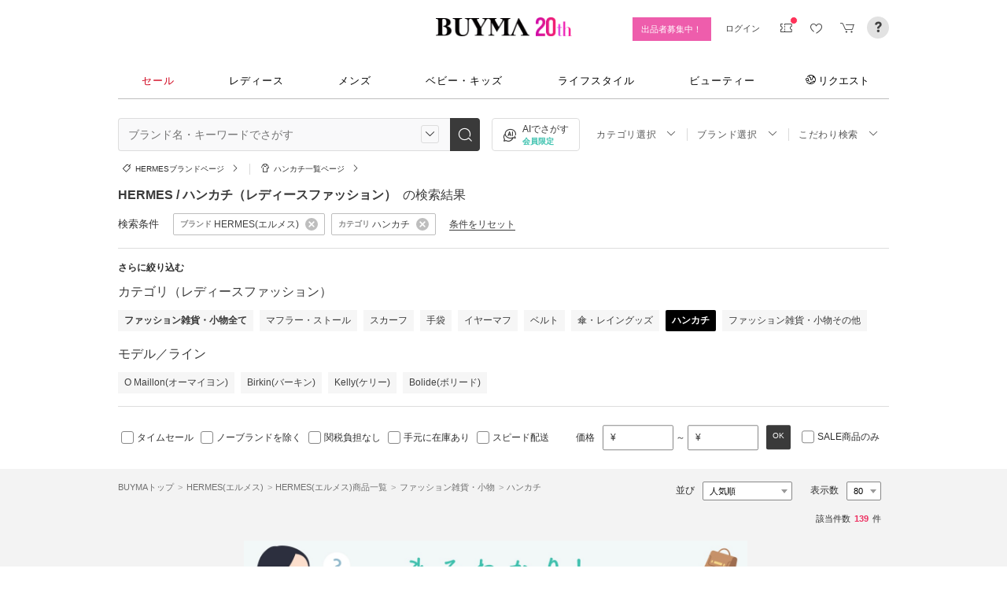

--- FILE ---
content_type: text/html; charset=utf-8
request_url: https://www.buyma.com/r/_HERMES-%E3%82%A8%E3%83%AB%E3%83%A1%E3%82%B9/-C4124/
body_size: 54945
content:
<!DOCTYPE html PUBLIC "-//W3C//DTD XHTML 1.0 Transitional//EN" "http://www.w3.org/TR/xhtml1/DTD/xhtml1-transitional.dtd">
<html xmlns="http://www.w3.org/1999/xhtml" xmlns:og="http://ogp.me/ns#" xmlns:mixi="http://mixi-platform.com/ns#" xml:lang="ja" lang="ja" dir="ltr">
  <head>
    <!-- 一緒にBUYMAを作りませんか? https://enigmo.co.jp/recruit/ -->
        <title>HERMES(エルメス) ハンカチ(レディース) - 海外通販のBUYMA </title>
        
  <meta http-equiv="Content-Type" content="text/html; charset=UTF-8">
  <meta name="y_key" content="134744a4ba184770">
  <meta name="verify-v1" content="pIF/zLkJxgP2F2UEi5+GlffdnL8fmbKcvYEpCmnHcug=" />
  <meta name="keywords" content="HERMES,エルメス,ハンカチ,ファッション雑貨・小物,レディース,ブランド,通販,BUYMA,バイマ" />
  <meta name="description" content="【BUYMA】HERMES(エルメス) ハンカチ(レディース)のアイテム一覧です。最新から定番人気アイテム、国内入手困難なレアアイテムも手に入るかも。万が一の補償制度も充実。" />
  <meta http-equiv="Pragma" content="no-cache">
  <meta http-equiv="Cache-Control" content="no-cache">
  <meta http-equiv="Expires" content="Thu, 01 Dec 1994 16:00:00 GMT">

    <meta http_equiv="content-style-type" content="text/css" />
    <meta http_equiv="content-script-type" content="text/javascript" />
    <meta name="p:domain_verify" content="1c5ca9847080db90dc018cbb752d5599" />
    <meta http_equiv="imagetoolbar" content="no" />
    <link href="https://cdn-assets.buyma.com/favicon.ico?fe2be08bd72fdf72b" rel="shortcut icon" type="image/vnd.microsoft.icon" />
    <link href="https://cdn-assets.buyma.com/apple-touch-icon-precomposed.png?1df8c28f93200fb2b" rel="apple-touch-icon" sizes="180x180" type="image/png" />
    <link href="https://cdn-assets.buyma.com/apple-touch-icon-precomposed.png?1df8c28f93200fb2b" rel="apple-touch-icon-precomposed" type="image/png" />
    <meta name="msapplication-config" content="none" />
    <link href="//fonts.googleapis.com/css?family=Oswald:400,300" rel="stylesheet" type="text/css">
    <link href="//fonts.googleapis.com/css?family=Bentham:400,300" rel="stylesheet" type="text/css">
    <link href="//fonts.googleapis.com/css?family=Old+Standard+TT" rel="stylesheet" type="text/css">
    <link href="//fonts.googleapis.com/css?family=Bentham&subset=latin" rel="stylesheet" type="text/css">
    <link href="//fonts.googleapis.com/css?family=Gentium+Book+Basic:700|Old+Standard+TT" rel="stylesheet" type="text/css">
    <link href="//fonts.googleapis.com/css?family=Montserrat" rel="stylesheet" type="text/css">
    <link href="https://cdn-assets.buyma.com/css/base/fabric.css?e533f3e808613819b" rel="stylesheet" type="text/css" />
    <link href="https://cdn-assets.buyma.com/css/components.css?e86dab6a90a4b9bfb" rel="stylesheet" type="text/css" />
    <link href="https://cdn-assets.buyma.com/common/css/style.css?00c5d282b20599dcb" media="screen,print" rel="stylesheet" type="text/css" />
    <link href="https://cdn-assets.buyma.com/common/css/dialog/jquery-ui-1.7.2.custom.css?21683caef25e40fdb" rel="stylesheet" type="text/css" />
    <link href="https://cdn-assets.buyma.com/lib/colorbox/colorbox.css?7abacec6f752c0feb" rel="stylesheet" type="text/css" />
    <link href="https://cdn-assets.buyma.com/lib/carousel/jquery.jcarousel.css?f06e5a4afbe1b163b" rel="stylesheet" type="text/css" />
    <link href="https://cdn-assets.buyma.com/lib/carousel/skin_recentitems.css?154db4c0814d9d2bb" rel="stylesheet" type="text/css" />
    <link href="https://cdn-assets.buyma.com/common/css/mobile-webkit.css?2a51cab8fe9b11c3b" media="only screen and (max-device-width: 480px)" rel="stylesheet" type="text/css" />
    <!-- Google Tag Manager -->
  <script>
    (function(w,d,s,l,i){w[l]=w[l]||[];w[l].push({'gtm.start':
  new Date().getTime(),event:'gtm.js'});var f=d.getElementsByTagName(s)[0],
  j=d.createElement(s),dl=l!='dataLayer'?'&l='+l:'';j.async=true;j.src=
  'https://www.googletagmanager.com/gtm.js?id='+i+dl;f.parentNode.insertBefore(j,f);
    })(window,document,'script','dataLayer','GTM-WFG8B99');
  </script>
<!-- End Google Tag Manager -->


        <script crossorigin="anonymous" src="https://cdn-assets.buyma.com/common/js/jquery-1.3.2.min.js?48243f8960b0136fb" type="text/javascript"></script>
  <script crossorigin="anonymous" src="https://cdn-assets.buyma.com/common/js/jquery-1.9.1.min.js?996fc84981b32588b" type="text/javascript"></script>
  <script type="text/javascript">window.jQuery191 = jQuery.noConflict(true);</script>


    <script type="application/ld+json">
	{
		"@context": "http://schema.org",
		"@type": "WebSite",
		"url": "https://www.buyma.com/",
		"potentialAction": {
			"@type": "SearchAction",
			"target": "https://www.buyma.com/r/{search_term_string}/",
			"query-input": "required name=search_term_string"
		}
	}
</script>
    <script>
!function() {
    'use strict'

    !function(e,r,t){var i={c:null,d:null,e:[],f:[],g:[],h:[],i:[],setup:function(e){this.c=e},setUserID:function(e){this.d=e},track:function(e,r){this.e.push([e,r])},setStringUserProfile:function(e,r){this.f.push([e,r])},setIntUserProfile:function(e,r){this.g.push([e,r])},setDoubleUserProfile:function(e,r){this.h.push([e,r])},setDateUserProfile:function(e,r){this.i.push([e,r])}};window.reproio=window.reproio||i;var o=e.createElement(r),n=e.getElementsByTagName(r)[0];o.async=true,o.src="https://cdn.reproio.com/web/v1/repro-sdk.min.js",o.onload=function(){if(i.d&&reproio.setUserID(i.d),i.c){if(reproio.setup(i.c),i.e.length>0)for(var e=0;e<i.e.length;e++)reproio.track(i.e[e][0],i.e[e][1]);if(i.f.length>0)for(e=0;e<i.f.length;e++)reproio.setStringUserProfile(i.f[e][0],i.f[e][1]);if(i.g.length>0)for(e=0;e<i.g.length;e++)reproio.setIntUserProfile(i.g[e][0],i.g[e][1]);if(i.h.length>0)for(e=0;e<i.h.length;e++)reproio.setDoubleUserProfile(i.h[e][0],i.h[e][1]);if(i.i.length>0)for(e=0;e<i.i.length;e++)reproio.setDateUserProfile(i.i[e][0],i.i[e][1])}},n.parentNode.insertBefore(o,n)}(document,"script");

    var setReproTracking = function() {
        if (window.Buyma && window.Buyma.currentUser) {
            if (window.Buyma.currentUser.login) {
                reproio.setup("4f60da82-d1da-4a6e-b9ac-a7565a970307");
                reproio.track('pageView', { url: location.pathname, });
                reproio.setUserID(window.Buyma.currentUser.kaiin_id);
            }
        } else {
            setTimeout(setReproTracking, 500);
        }
    }
    setReproTracking();
}();
</script>
      <link href="https://cdn-assets.buyma.com/css/bm-mypage/common.css?318cf4289590a9f3b" rel="stylesheet" type="text/css" />
  <link href="https://cdn-assets.buyma.com/r/css/result.css?9f17269d55aed6a6b" rel="stylesheet" type="text/css" />
  <script crossorigin="anonymous" src="https://cdn-assets.buyma.com/lib/lightbox_me/lightbox_me.js?4e566a139fa9aad6b" type="text/javascript"></script>
  <script crossorigin="anonymous" src="https://cdn-assets.buyma.com/common/js/tooltip.js?15b3e1ddcc62fc8db" type="text/javascript"></script>
  <link href="https://cdn-assets.buyma.com/common/css/tooltip.css?c7e7c40e305d8a2ab" rel="stylesheet" type="text/css" />
  <script crossorigin="anonymous" src="https://cdn-assets.buyma.com/lib/tinytips/jquery.tinyTips_3.js?f32b6b3168fff75eb" type="text/javascript"></script>
  <link href="https://cdn-assets.buyma.com/lib/tinytips/tinyTips.css?63efb23faff36ec2b" rel="stylesheet" type="text/css" />
  <link href="https://cdn-assets.buyma.com/css/stylehaus.css?eb85cfe74bb5361cb" rel="stylesheet" type="text/css" />
  <link href="https://cdn-assets.buyma.com/css/result/result.css?4b6352e013592bceb" rel="stylesheet" type="text/css" />
  <link href="https://cdn-assets.buyma.com/css/bm-mypage/pages/itemdetail/pc/inquiry_modal.css?9825dec443ada7f0b" rel="stylesheet" type="text/css" />
  <link rel="next" href="https://www.buyma.com/r/_HERMES-%E3%82%A8%E3%83%AB%E3%83%A1%E3%82%B9/-C4124_2/"/>

  </head>
  <body id="result" class="">
    <!-- Google Tag Manager (noscript) -->
<noscript>
    <iframe src="https://www.googletagmanager.com/ns.html?id=GTM-WFG8B99" height="0" width="0" style="display:none;visibility:hidden"></iframe>
</noscript>
<!-- End Google Tag Manager (noscript) -->

      
    
    <div id="wrapper">
      






    <div class="register__bnrwrap js-membership-register js-cart-ex-offset" style="display: none;">
      <div class="js-user-registration-campaign-header-banner-placeholder"></div>
    </div>


<div class="fab-l-header">
    <div class="fab-l-header__contents">
        <!-- <a href="/" data-vt="/vt/Head/logo"><img alt="BUYMA（バイマ）-ファッション通販サイト" src="https://cdn-assets.buyma.com/common/images/header/logo.png?e81aa44081436389b" /></a> -->
        <div class="anniversary-header">
          <a href="/" data-vt="/vt/Head/logo">            <span class="anniversary-header__logo-buyma"><img alt="BUYMA（バイマ）-ファッション通販サイト" src="https://cdn-assets.buyma.com/common/images/header/logo.png?e81aa44081436389b" /></span>
            <span class="anniversary-header__logo-20th"><img alt="20th" src="https://cdn-assets.buyma.com/contents/20th/images/20th_logo_pc.png?2888b1146386bfc9b" /></span>
</a>        </div>
      <ul class="fab-header__nav fab-typo-xsmall clearfix">
        <li class="js-membership-register" style="display:none;">
          <a href="https://www.buyma.com/register/" data-vt="/vt/header/会員登録/" id="js-header-register-link">
              <span class="header-memberbnr--highlight">
                <span class="bnr">
                  今すぐ会員登録！
                </span>
              </span>
</a>        </li>
        <li class="fab-u fab-header__nav-btn--buyer js-ps-wanted" style="display:none;">
          <a href="/buyer/" class="fab-design-trans" onclick="javascript:pageTracker._trackPageview('/vt/header/パーソナルショッパー登録/');">出品者募集中！</a>
        </li>
        <li id="js-pc-header-my-link-wrap" class="fab-header__nav-btn--my">
          <a href="/my/" class="header-stage--wrap-link fab-design-trans js-display-login" data-vt="/vt/header/MYページ/" id="js-pc-header-my-link" style="display:none;">
            <div class="header-stage--wrap">
              <span class="user_name"></span><span class="user_name_honorific">さん</span>
            </div>
</a>          <a href="/login/" class="fab-design-trans" data-vt="/vt/header/ログイン/" id="js-pc-header-login-link">　</a>
          <!-- #login_info -->
          <ul class="fab-header__usermenu">
            <li>
              <ul class="fab-list js-display-login" style="display:none;">
                <li class="fab-header__usermenu-arrow"></li>
                <li class="header-pulldown-menu fab-design-segment--vertical">
                  <a href="/my/" class="header-pulldown-menu__link" data-vt="/vt/MY/header/list/Myページ/" id="js-pc-header-pulldown-my-link">
                    <span class="js-display-non-buyer" style="display:none;">
                      <span class="header-pulldown-menu__icon-non-buyer fab-icon fab-icon-user-mark"></span>
                    </span>
                    <span class="js-display-buyer" style="display:none;">
                      <span class="header-pulldown-menu__icon-buyer"><img src="" id="js-pc-header-user-image"></span>
                    </span>
                    <div class="header-pulldown-menu__text">
                      <div class="js-header-buyer-type"></div>
                      <div class="header-pulldown-menu__name-wrap">
                        <span class="header-pulldown-menu__user-name user_name"></span>
                        <span class="header-pulldown-menu__user-name-honorific">さん</span>
                      </div>
                      <div class="js-display-non-buyer" style="display:none;">
                        <div class="header-pulldown-menu__premium-member js-premium-member-display" style="display:none;">
                          <span class="header-pulldown-menu__member-title">プレミアムメンバーズ</span>
                          <span class="header-pulldown-menu__member-stage js-premium-member-stage-en"></span>
                        </div>
                      </div>
                      <span class="header-pulldown-menu__text-link">マイページTOPへ</span>
                    </div>
</a>                  <div class="js-display-buyer" style="display:none;">
                    <a href="https://qa.buyma.com/bm/login/18522.html" class="header-pulldown-menu__buyer-identification js-identification-link" data-vt="/vt/identification_badge/">
                      <svg class="js-identification-image" role="img" aria-hidden="true" width="15" height="15" viewBox="0 0 15 15" fill="#3dc2af" style="display:none;">
                        <path fill-rule="evenodd" clip-rule="evenodd" d="M12.3621 2.81193C9.5946 2.77084 7.93022 1.51781 7.49962 1.14961C7.31212 1.31211 6.90587 1.63086 6.27462 1.94961C5.43087 2.37461 3.83087 2.81211 2.16837 2.81211C1.89337 2.81211 1.66837 2.58711 1.66837 2.31211C1.66837 2.03711 1.89337 1.81211 2.16837 1.81211C3.65587 1.81211 5.10587 1.42461 5.81837 1.06211C6.52462 0.705859 6.89337 0.349609 6.89337 0.343359C7.08087 0.162109 7.28087 0.0683594 7.48711 0.0683594C7.69962 0.0683594 7.90587 0.168359 8.08712 0.343359C8.09962 0.355859 9.63712 1.81211 12.4996 1.81211C12.9525 1.81211 13.3215 2.17164 13.3366 2.62082L13.3496 2.61835V6.6621C13.3496 8.46835 12.7996 10.2059 11.7559 11.6871C10.5059 13.4559 9.11836 14.5434 7.62461 14.9184C7.58711 14.9309 7.54337 14.9309 7.50587 14.9309H7.50586H7.50585C7.46835 14.9309 7.42461 14.9309 7.38711 14.9184C5.89336 14.5434 4.49961 13.4559 3.25586 11.6871C2.19336 10.1871 1.66211 8.51835 1.66211 6.7246V6.1121C1.66211 5.8371 1.88711 5.6121 2.16211 5.6121C2.43711 5.6121 2.66211 5.8371 2.66211 6.1121V6.7246C2.66211 8.30585 3.13711 9.78085 4.07461 11.1121C5.14336 12.6309 6.29961 13.5746 7.51211 13.9184C8.72461 13.5746 9.88086 12.6309 10.9496 11.1121C11.8871 9.78085 12.3621 8.2871 12.3621 6.6621V2.81193Z"></path>
                        <path d="M6.42417 9.94981C6.29917 9.94981 6.18042 9.90605 6.08042 9.8123L4.32417 8.16855C4.12417 7.98105 4.11167 7.6623 4.29917 7.4623C4.48667 7.2623 4.80542 7.2498 5.00542 7.4373L6.41167 8.7498L9.97417 5.1873C10.1679 4.99355 10.4867 4.99355 10.6804 5.1873C10.8742 5.38105 10.8742 5.6998 10.6804 5.89355L6.77417 9.79981C6.67417 9.89981 6.54917 9.94355 6.41792 9.94355L6.42417 9.94981Z"></path>
                      </svg>
                      <span class="js-buyer-identification"></span>
</a>									</div>
                </li>
                <li class="fab-design-segment--vertical js-display-non-buyer" style="display:none;">
                  <a href="/my/pointhistory/" data-vt="/vt/top/header/一般会員/ポイント残高/">
                    <i class="fab-icon fab-icon-point"></i>ポイント<span class="header-pulldown-menu__point"><span class="js-point-value"></span></span>
</a>                </li>
                <li class="fab-design-segment--vertical">
                  <ul>
                    <li>
                      <a href="https://www.buyma.com/my/conversations/#/threads/label:inbox" data-vt="/vt/MY/header/list/お問い合わせ/">
                        <i class="fab-icon fab-icon-message-bubble"></i>お問い合わせ
</a>                    </li>
                  </ul>
                </li>
                <li class="fab-design-segment--vertical js-display-buyer" style="display:none">
                  <ul>
                    <li>
                      <a href="/my/sell/new?tab=b" data-vt="/vt/MY/header/list/出品する/" id="header-itemedit" rel="nofollow">                        <i class="fab-icon fab-icon-dashboard-exhibit"></i>出品する
</a>                    </li>
                    <li>
                      <a href="/my/sell/?tab=b" data-vt="/vt/MY/header/list/出品リスト/" rel="nofollow">
                        <i class="fab-icon fab-icon-itemlist"></i>出品リスト
</a>                    </li>
                    <li>
                      <a href="/my/orders/" data-vt="/vt/MY/header/list/受注/">
                          <i class="fab-icon fab-icon-list-board"></i>受注リスト
</a>                    </li>
                    <li>
                      <a href="/my/buyerrequest/?tab=b" data-vt="/vt/MY/header/list/未読の指名リクエスト/">
                          <i class="fab-icon fab-icon-request"></i>未読の指名リクエスト
</a>                    </li>
                    <li>
                      <a href="/my/requests/related/" data-vt="/vt/My/header/list/関連度の高いリクエスト">
                        <i class="fab-icon fab-icon-request-list"></i>関連度の高いリクエスト
</a>                    </li>
                  </ul>
                </li>
                <li class="fab-design-segment--vertical js-hide-corporation">
                  <ul>
                    <li>
                      <a href="/my/buyorders/?tab=k" data-vt="/vt/MY/header/list/購入リスト/">
                          <i class="fab-icon fab-icon-dashboard-bag"></i>購入リスト
</a>                    </li>
                    <li>
                      <a href="/my/sokuwari/?tab=k" data-vt="/vt/MY/header/list/ソク割り対象アイテムを見る/">
                        <i class="fab-icon fab-icon-sokuwari"></i>ソク割り対象アイテムを見る
</a>                    </li>
                    <li>
                      <a href="/my/buyrequest/?tab=k" data-vt="/vt/MY/header/list/未読のレスポンス出品/">
                          <i class="fab-icon fab-icon-request"></i>未読のレスポンス出品
</a>                    </li>
                    <li>
                      <a href="/request/r/?tab=k" data-vt="/vt/MY/header/list/リクエストする/">
                        <i class="fab-icon fab-icon-request1"></i>リクエストする
</a>                    </li>
                  </ul>
                </li>
                <li class="fab-design-segment--vertical js-display-non-buyer" style="display:none">
                  <ul>
                    <li>
                      <a href="/my/sell/new?tab=b" data-vt="/vt/MY/header/list/出品する/" id="header-itemedit" rel="nofollow">                        <i class="fab-icon fab-icon-dashboard-exhibit"></i>出品する(パーソナルショッパー登録)
</a>                    </li>
                  </ul>
                </li>
                <li class="fab-design-segment--vertical">
                  <div class="fab-design-mg--t5 fab-design-mg--b5">
                    <a href="/logout/" data-method="post" data-vt="/vt/MY/header/list/ログアウト/" rel="nofollow">
                      <i class="fab-icon fab-icon-logout"></i>ログアウト
</a>                  </div>
                </li>
              </ul>
            </li>
          </ul>
        </li>
        <li class="fab-header__nav-icon fab-header__nav-icon--bglight fab-design-pos--r js-header-check-icon js-display-login" style="display:none">
          <a href="javascript:void(0);" class="fab-design-trans">
            <i class="fab-icon fab-icon-checkmark3 fab-icon-mg0"></i>
            <span class="fab-header__nav-icon-num js-check-menu-counter" style="display:none">0</span>
          </a>
          <div class="fab-header__usermenu fab-header-check js-header-check">
            <ul>
              <li class="fab-header__usermenu-arrow"></li>
              <li class="fab-header-check__title">チェックリスト</li>
              <li class="js-check-menu"><!-- --></li>
            </ul>
          </div>
        </li>
        <li class="fab-header__nav-icon fab-header__nav-icon--bglight js-display-login">
          <a href="/my/couponlist/" class="fab-design-trans" data-vt="/vt/MY/header/list/MYクーポンリスト/">
            <i class="fab-icon fab-icon-coupon fab-header__coupon-icon fab-icon-mg0"></i>
            <span class="fab-header__nav-icon--badge js-mycoupon-notification-icon" style="display: none"></span>
          </a>
        </li>
        <li class="fab-header__nav-icon fab-header__nav-icon--bglight js-display-logout" style="display: none">
          <a href="/guest/mycouponlist/" class="fab-design-trans" data-vt="/vt/guest/header/list/MYクーポンリスト/">
            <i class="fab-icon fab-icon-coupon fab-header__coupon-icon fab-icon-mg0"></i>
            <span class="fab-header__nav-icon--badge js-mycoupon-notification-icon" style="display: none"></span>
</a>        </li>
        <li class="fab-header__nav-icon fab-header__nav-icon--bglight js-display-login js-hide-corporation favorite-icon" style="display:none">
          <a href="/my/favitems/" class="fab-design-trans" data-vt="/vt/MY/header/list/お気に入りアイテム/">
            <i class="fab-icon fab-icon-wish fab-header__wish-icon fab-icon-mg0"></i>
</a>          <div class="fab-header__usermenu fab-header-check favorite-menu">
            <ul>
              <li class="fab-header__usermenu-arrow"></li>
              <li class="fab-header-check__title">お気に入り</li>
              <li class="favorite-menu__list"><a href="/my/favitems/" data-vt="/vt/MY/header/list/balloon/お気に入りアイテム/">お気に入りアイテム</a></li>
              <li class="favorite-menu__list"><a href="/my/favbuyers/" data-vt="/vt/MY/header/list/balloon/ファンリスト/">フォローリスト</a></li>
              <li class="favorite-menu__list"><a href="/my/favbrands/" data-vt="/vt/MY/header/list/balloon/ブランドリスト/">ブランドリスト</a></li>
            </ul>
          </div>
        </li>
        <li class="fab-header__nav-icon fab-header__nav-icon--bglight js-display-logout" style="display:none">
          <a href="/guest/favitems/" class="fab-design-trans" data-vt="/vt/guest/header/list/お気に入りアイテム/">
            <i class="fab-icon fab-icon-wish fab-header__wish-icon fab-icon-mg0"></i>
</a>        </li>
        <li class="fab-header__nav-icon fab-header__nav-icon--bglight fab-design-pos--r js-hide-corporation">
          <a href="/cart/" class="fab-design-trans js-ga-referrer-view-cart" data-from="グローバルメニュー" data-vt="/vt/MY/header/list/カート/">
            <i class="fab-icon fab-icon-cart fab-icon-mg0"></i>
            <span class="fab-header__nav-icon-num js-buy-cart-count" style="display: none">0</span>
          </a>
        </li>
        <li class="fab-header__nav-icon fab-header__nav-icon--qa"><a href="https://qa.buyma.com/" target="_blank" class="fab-design-trans"><i class="fab-icon fab-icon-question2 fab-icon-mg0"></i></a></li>
      </ul>
    </div>
</div>
<!--/#header-->
    <!-- #globalNav  -->

<div class="fab-gnav">
  <div class="fab-gnav__content">
    <ul class="fab-gnav__list-wrap">
      <li class="fab-gnav__list">
        <a href="/r/?rp=1" data-vt="/vt/Head/tab/sale-item-all">          <div class="fab-gnav__tab fab-gnav__tab--sale">
            セール
          </div>
</a>      </li>
      <li class="fab-gnav__list">
        <div class="fab-gnav__tab">
          <a href="/fashion/" data-vt="/vt/Head/tab/Fashion">            レディース
</a>          <div class="fab-gnav__submenu">
            <div class="fab-gnav__submenu-background"></div>
            <div class="fab-g fab-gnav__submenu-content">
              <div class="fab-u-1-3">
                <p>人気カテゴリ</p>
                <ul>
                  <li><a href="/r/-C2104/" data-vt="/vt/Fashion/Head/sub_cate/アウター">アウター</a></li>
                  <li><a href="/r/-C3105/" data-vt="/vt/Fashion/Head/sub_cate/ショルダーバッグ">ショルダーバッグ</a></li>
                  <li><a href="/r/-C3081/" data-vt="/vt/Fashion/Head/sub_cate/スニーカー">スニーカー</a></li>
                  <li><a href="/r/-C2114/" data-vt="/vt/Fashion/Head/sub_cate/財布">財布</a></li>
                  <li><a href="/r/-C2107/" data-vt="/vt/Fashion/Head/sub_cate/アクセサリー">アクセサリー</a></li>
                  <li><a href="/r/-C3100/" data-vt="/vt/Fashion/Head/sub_cate/トートバッグ">トートバッグ</a></li>
                  <li><a href="/r/-C3062/" data-vt="/vt/Fashion/Head/sub_cate/ダウンジャケット">ダウンジャケット</a></li>
                  <li><a href="/r/-C3166/" data-vt="/vt/Fashion/Head/sub_cate/キーホルダー・キーリング">キーホルダー・キーリング</a></li>
                </ul>
              </div>
              <div class="fab-u-1-3">
                <p>人気ブランド</p>
                <ul>
                  <li><a href="/r/_HERMES-%E3%82%A8%E3%83%AB%E3%83%A1%E3%82%B9/-C1001/" data-vt="/vt/Fashion/Head/brand/HERMES">HERMES</a></li>
                  <li><a href="/r/_TODS-%E3%83%88%E3%83%83%E3%82%BA/-C1001/" data-vt="/vt/Fashion/Head/brand/TOD'S">TOD&#x27;S</a></li>
                  <li><a href="/r/_CELINE-%E3%82%BB%E3%83%AA%E3%83%BC%E3%83%8C/-C1001/" data-vt="/vt/Fashion/Head/brand/CELINE">CELINE</a></li>
                  <li><a href="/r/_MONCLER-%E3%83%A2%E3%83%B3%E3%82%AF%E3%83%AC%E3%83%BC%E3%83%AB/-C1001/" data-vt="/vt/Fashion/Head/brand/MONCLER">MONCLER</a></li>
                  <li><a href="/r/_PRADA-%E3%83%97%E3%83%A9%E3%83%80/-C1001/" data-vt="/vt/Fashion/Head/brand/PRADA">PRADA</a></li>
                  <li><a href="/r/_MAXMARA-%E3%83%9E%E3%83%83%E3%82%AF%E3%82%B9%E3%83%9E%E3%83%BC%E3%83%A9/-C1001/" data-vt="/vt/Fashion/Head/brand/Max Mara">Max Mara</a></li>
                  <li><a href="/r/_LOEWE-%E3%83%AD%E3%82%A8%E3%83%99/-C1001/" data-vt="/vt/Fashion/Head/brand/LOEWE">LOEWE</a></li>
                  <li><a href="/r/_NIKE-%E3%83%8A%E3%82%A4%E3%82%AD/-C1001/" data-vt="/vt/Fashion/Head/brand/Nike">Nike</a></li>
                </ul>
              </div>
              <div class="fab-u-1-3">
                  <p>トレンドワード</p>
                  <ul class="fab-typo-small">
                      
<li class="js-top-search-term">
  <a href='/r/-C2104/?tag_ids=1055'
    onClick="javascript:pageTracker._trackPageview('/vt/season_word/women/header/スピード配送対象アウター');"
    data-cate="women">
    スピード配送対象アウター
  </a>
</li>

<li class="js-top-search-term">
  <a href='/r/_MODIMOOD-%E3%83%A2%E3%83%87%E3%82%A3%E3%83%A0%E3%83%BC%E3%83%89/-C1001O1/'
    onClick="javascript:pageTracker._trackPageview('/vt/season_word/women/header/MODIMOOD 　人気アイテム');"
    data-cate="women">
    MODIMOOD 　人気アイテム
  </a>
</li>

<li class="js-top-search-term">
  <a href='/r/_BAD-BLUE-%E3%83%90%E3%83%83%E3%83%89%E3%83%96%E3%83%AB%E3%83%BC/-C2106/'
    onClick="javascript:pageTracker._trackPageview('/vt/season_word/women/header/Bad Blue　バッグ');"
    data-cate="women">
    Bad Blue　バッグ
  </a>
</li>

<li class="js-top-search-term">
  <a href='/r/_JOY-GRYSON-%E3%82%B8%E3%83%A7%E3%82%A4%E3%82%B0%E3%83%A9%E3%82%A4%E3%82%BD%E3%83%B3/-C2106O1/'
    onClick="javascript:pageTracker._trackPageview('/vt/season_word/women/header/注目バッグ　JOY GRYSON');"
    data-cate="women">
    注目バッグ　JOY GRYSON
  </a>
</li>

<li class="js-top-search-term">
  <a href='/r/_MLB-KOREA-%E3%82%A8%E3%83%A0%E3%82%A8%E3%83%AB%E3%83%93%E3%83%BC%E3%82%B3%E3%83%AA%E3%82%A2/-C2117O1/'
    onClick="javascript:pageTracker._trackPageview('/vt/season_word/women/header/MLB Korea　帽子');"
    data-cate="women">
    MLB Korea　帽子
  </a>
</li>

<li class="js-top-search-term">
  <a href='/r/_TENERA-%E3%83%86%E3%83%8D%E3%83%A9/-C2106O1/'
    onClick="javascript:pageTracker._trackPageview('/vt/season_word/women/header/人気上昇中　TENERA');"
    data-cate="women">
    人気上昇中　TENERA
  </a>
</li>

<li class="js-top-search-term">
  <a href='/r/_MONCLER-%E3%83%A2%E3%83%B3%E3%82%AF%E3%83%AC%E3%83%BC%E3%83%AB/-C2104O1/model:MAUR/model:MAUVEZIN/model:FLOYRAC/model:SERINDE/model:GENCAY/model:FLEURS/'
    onClick="javascript:pageTracker._trackPageview('/vt/season_word/women/header/MONCLER　ノーカラーアウター');"
    data-cate="women">
    MONCLER　ノーカラーアウター
  </a>
</li>

<li class="js-top-search-term">
  <a href='/r/_ASICS-%E3%82%A2%E3%82%B7%E3%83%83%E3%82%AF%E3%82%B9/-C3081O1/'
    onClick="javascript:pageTracker._trackPageview('/vt/season_word/women/header/asics　人気スニーカー');"
    data-cate="women">
    asics　人気スニーカー
  </a>
</li>


                  </ul>
              </div>
            </div>
          </div>
        </div>
      </li>
      <li class="fab-gnav__list">
        <div class="fab-gnav__tab">
          <a href="/mens/" data-vt="/vt/Head/tab/Men">              メンズ
</a>          <div class="fab-gnav__submenu">
            <div class="fab-gnav__submenu-background"></div>
            <div class="fab-g fab-gnav__submenu-content">
              <div class="fab-u-1-3">
                <p>人気カテゴリ</p>
                <ul>
                  <li><a href="/r/-C3260/" data-vt="/vt/Mens/Head/sub_cate/Tシャツ">Tシャツ</a></li>
                  <li><a href="/r/-C3264/" data-vt="/vt/Mens/Head/sub_cate/パーカー・フーディ">パーカー・フーディ</a></li>
                  <li><a href="/r/-C3302/" data-vt="/vt/Mens/Head/sub_cate/ダウンジャケット">ダウンジャケット</a></li>
                  <li><a href="/r/-C3265/" data-vt="/vt/Mens/Head/sub_cate/スウェット・トレーナー">スウェット・トレーナー</a></li>
                  <li><a href="/r/-C3321/" data-vt="/vt/Mens/Head/sub_cate/スニーカー">スニーカー</a></li>
                  <li><a href="/r/-C3341/" data-vt="/vt/Mens/Head/sub_cate/ショルダーバッグ">ショルダーバッグ</a></li>
                  <li><a href="/r/-C2206/" data-vt="/vt/Mens/Head/sub_cate/アクセサリー">アクセサリー</a></li>
                  <li><a href="/r/-C3419/" data-vt="/vt/Mens/Head/sub_cate/折りたたみ財布">折りたたみ財布</a></li>
                </ul>
              </div>
              <div class="fab-u-1-3">
                <p>人気ブランド</p>
                <ul>
                  <li><a href="/r/_MONCLER-%E3%83%A2%E3%83%B3%E3%82%AF%E3%83%AC%E3%83%BC%E3%83%AB/-C1002/" data-vt="/vt/Mens/Head/brand/MONCLER">MONCLER</a></li>
                  <li><a href="/r/_PRADA-%E3%83%97%E3%83%A9%E3%83%80/-C1002/" data-vt="/vt/Mens/Head/brand/PRADA">PRADA</a></li>
                  <li><a href="/r/_ADIDAS-%E3%82%A2%E3%83%87%E3%82%A3%E3%83%80%E3%82%B9/-C1002/" data-vt="/vt/Mens/Head/brand/adidas">adidas</a></li>
                  <li><a href="/r/_HERMES-%E3%82%A8%E3%83%AB%E3%83%A1%E3%82%B9/-C1002/" data-vt="/vt/Mens/Head/brand/HERMES">HERMES</a></li>
                  <li><a href="/r/_LOEWE-%E3%83%AD%E3%82%A8%E3%83%99/-C1002/" data-vt="/vt/Mens/Head/brand/LOEWE">LOEWE</a></li>
                  <li><a href="/r/_MAISON-MARTIN-MARGIELA-%E3%83%9E%E3%83%AB%E3%82%BF%E3%83%B3%E3%83%9E%E3%83%AB%E3%82%B8%E3%82%A7%E3%83%A9/-C1002/" data-vt="/vt/Mens/Head/brand/Maison Margiela">Maison Margiela</a></li>
                  <li><a href="/r/_THE-NORTH-FACE-%E3%82%B6%E3%83%8E%E3%83%BC%E3%82%B9%E3%83%95%E3%82%A7%E3%82%A4%E3%82%B9/-C1002/" data-vt="/vt/Mens/Head/brand/THE NORTH FACE">THE NORTH FACE</a></li>
                  <li><a href="/r/_NIKE-%E3%83%8A%E3%82%A4%E3%82%AD/-C1002/" data-vt="/vt/Mens/Head/brand/Nike">Nike</a></li>
                </ul>
              </div>
              <div class="fab-u-1-3">
                  <p>トレンドワード</p>
                  <ul class="fab-typo-small">
                      
<li class="js-top-search-term">
  <a href='/rank/-C2203/'
    onClick="javascript:pageTracker._trackPageview('/vt/season_word/men/header/人気アウター ランキング');"
    data-cate="men">
    人気アウター ランキング
  </a>
</li>

<li class="js-top-search-term">
  <a href='/r/_THE-NORTH-FACE-%E3%82%B6%E3%83%8E%E3%83%BC%E3%82%B9%E3%83%95%E3%82%A7%E3%82%A4%E3%82%B9/-C1002/WHITE%20LABEL/'
    onClick="javascript:pageTracker._trackPageview('/vt/season_word/men/header/ノースフェイス 韓国ライン 圧倒的コスパ');"
    data-cate="men">
    ノースフェイス 韓国ライン 圧倒的コスパ
  </a>
</li>

<li class="js-top-search-term">
  <a href='/r/-C1002/?dpf=70'
    onClick="javascript:pageTracker._trackPageview('/vt/season_word/men/header/爆安 OFF率70%以上アイテム');"
    data-cate="men">
    爆安 OFF率70%以上アイテム
  </a>
</li>

<li class="js-top-search-term">
  <a href='/rank/-C2201/'
    onClick="javascript:pageTracker._trackPageview('/vt/season_word/men/header/人気トップス ランキング');"
    data-cate="men">
    人気トップス ランキング
  </a>
</li>

<li class="js-top-search-term">
  <a href='/r/_BALMAIN-%E3%83%90%E3%83%AB%E3%83%9E%E3%83%B3/-C2205/?br=1046-111-163-173-188-150-1135-43-1365-246-251-181-486-370-243-238-1251-466-83-1222-342-1301-203-290-131-2997-1583-210-112-190-559-481&amp;rp=1'
    onClick="javascript:pageTracker._trackPageview('/vt/season_word/men/header/ハイブランド バッグ');"
    data-cate="men">
    ハイブランド バッグ
  </a>
</li>

<li class="js-top-search-term">
  <a href='/r/-C2220/'
    onClick="javascript:pageTracker._trackPageview('/vt/season_word/men/header/快適 セットアップ');"
    data-cate="men">
    快適 セットアップ
  </a>
</li>

<li class="js-top-search-term">
  <a href='/r/-C2204/?tag_ids=1055'
    onClick="javascript:pageTracker._trackPageview('/vt/season_word/men/header/すぐに届くシューズ');"
    data-cate="men">
    すぐに届くシューズ
  </a>
</li>

<li class="js-top-search-term">
  <a href='/r/-C1002/?rp=1'
    onClick="javascript:pageTracker._trackPageview('/vt/season_word/men/header/秋冬 現地価格アイテム');"
    data-cate="men">
    秋冬 現地価格アイテム
  </a>
</li>


                  </ul>
              </div>
            </div>
          </div>
        </div>
      </li>
      <li class="fab-gnav__list">
        <div class="fab-gnav__tab">
          <a href="/baby_kids/" data-vt="/vt/Head/tab/Kids">              ベビー・キッズ
</a>          <div class="fab-gnav__submenu">
            <div class="fab-gnav__submenu-background"></div>
            <div class="fab-g fab-gnav__submenu-content">
              <div class="fab-u-1-3">
                <p>人気カテゴリ</p>
                <ul>
                  <li><a href="/r/-C2501/" data-vt="/vt/Kids/Head/sub_cate/ベビー服(〜24ヶ月)">ベビー服(〜24ヶ月)</a></li>
                  <li><a href="/r/-C2502/" data-vt="/vt/Kids/Head/sub_cate/子供服(〜10歳)">子供服(〜10歳)</a></li>
                  <li><a href="/r/-C2502/?tag_ids=413" data-vt="/vt/Kids/Head/sub_cate/大人も着られる子供服(12歳〜)">大人も着られる子供服(12歳〜)</a></li>
                  <li><a href="/r/-C4516/" data-vt="/vt/Kids/Head/sub_cate/キッズアウター">キッズアウター</a></li>
                  <li><a href="/r/-C4531/" data-vt="/vt/Kids/Head/sub_cate/キッズスニーカー">キッズスニーカー</a></li>
                  <li><a href="/r/-C4548/" data-vt="/vt/Kids/Head/sub_cate/キッズリュック・バックパック">キッズリュック・バックパック</a></li>
                  <li><a href="/r/-C3862/" data-vt="/vt/Kids/Head/sub_cate/マザーズバッグ">マザーズバッグ</a></li>
                  <li><a href="/r/-C2509/" data-vt="/vt/Kids/Head/sub_cate/おもちゃ・ベビートイ">おもちゃ・ベビートイ</a></li>
                </ul>
              </div>
              <div class="fab-u-1-3">
                <p>人気ブランド</p>
                <ul>
                  <li><a href="/r/_MONCLER-%E3%83%A2%E3%83%B3%E3%82%AF%E3%83%AC%E3%83%BC%E3%83%AB/-C1005/" data-vt="/vt/Kids/Head/brand/MONCLER">MONCLER</a></li>
                  <li><a href="/r/_POLO-RALPH-LAUREN-%E3%83%9D%E3%83%AD%E3%83%A9%E3%83%AB%E3%83%95%E3%83%AD%E3%83%BC%E3%83%AC%E3%83%B3/-C1005/?br=5918-84" data-vt="/vt/Kids/Head/brand/POLO RALPH LAUREN">POLO RALPH LAUREN</a></li>
                  <li><a href="/r/_UGG-AUSTRALIA-%E3%82%A2%E3%82%B0%E3%82%AA%E3%83%BC%E3%82%B9%E3%83%88%E3%83%A9%E3%83%AA%E3%82%A2/-C1005/" data-vt="/vt/Kids/Head/brand/UGG">UGG</a></li>
                  <li><a href="/r/_MARNI-%E3%83%9E%E3%83%AB%E3%83%8B/-C1005/" data-vt="/vt/Kids/Head/brand/MARNI">MARNI</a></li>
                  <li><a href="/r/_MM6-MAISON-MARGIELA-%E3%82%A8%E3%83%A0%E3%82%A8%E3%83%A0%E3%82%B7%E3%83%83%E3%82%AF%E3%82%B9/-C1005/" data-vt="/vt/Kids/Head/brand/MM6 Maison Margiela">MM6 Maison Margiela</a></li>
                  <li><a href="/r/_THE-NORTH-FACE-%E3%82%B6%E3%83%8E%E3%83%BC%E3%82%B9%E3%83%95%E3%82%A7%E3%82%A4%E3%82%B9/-C1005/" data-vt="/vt/Kids/Head/brand/THE NORTH FACE">THE NORTH FACE</a></li>
                  <li><a href="/r/_NIKE-%E3%83%8A%E3%82%A4%E3%82%AD/-C1005/" data-vt="/vt/Kids/Head/brand/Nike">Nike</a></li>
                  <li><a href="/r/_BONPOINT-%E3%83%9C%E3%83%B3%E3%83%9D%E3%83%AF%E3%83%B3/-C1005/" data-vt="/vt/Kids/Head/brand/Bonpoint">Bonpoint</a></li>
                </ul>
              </div>
              <div class="fab-u-1-3">
                  <p>トレンドワード</p>
                  <ul>
                      
<li class="js-top-search-term">
  <a href='/r/-C4511-C4522/?tag_ids=897+901'
    onClick="javascript:pageTracker._trackPageview('/vt/season_word/babykids/header/セレモニーウェア');"
    data-cate="babykids">
    セレモニーウェア
  </a>
</li>

<li class="js-top-search-term">
  <a href='/r/_PUMA-%E3%83%97%E3%83%BC%E3%83%9E/-C4524/model:SPEEDCAT/'
    onClick="javascript:pageTracker._trackPageview('/vt/season_word/babykids/header/SPEEDCAT｜ベビースニーカー');"
    data-cate="babykids">
    SPEEDCAT｜ベビースニーカー
  </a>
</li>

<li class="js-top-search-term">
  <a href='/r/_BEBE-DE-PINO-%E3%83%99%E3%83%99%E3%83%89%E3%83%94%E3%83%8E/-C1005/Monchhichi/'
    onClick="javascript:pageTracker._trackPageview('/vt/season_word/babykids/header/BEBE DE PINO × モンチッチ限定コラボ');"
    data-cate="babykids">
    BEBE DE PINO × モンチッチ限定コラボ
  </a>
</li>

<li class="js-top-search-term">
  <a href='/r/_THE-NORTH-FACE-%E3%82%B6%E3%83%8E%E3%83%BC%E3%82%B9%E3%83%95%E3%82%A7%E3%82%A4%E3%82%B9/-C4516/'
    onClick="javascript:pageTracker._trackPageview('/vt/season_word/babykids/header/THE NORTH FACE | キッズアウター');"
    data-cate="babykids">
    THE NORTH FACE | キッズアウター
  </a>
</li>

<li class="js-top-search-term">
  <a href='/r/_MONCLER-%E3%83%A2%E3%83%B3%E3%82%AF%E3%83%AC%E3%83%BC%E3%83%AB/-C4516/'
    onClick="javascript:pageTracker._trackPageview('/vt/season_word/babykids/header/MONCLER ダウンジャケット');"
    data-cate="babykids">
    MONCLER ダウンジャケット
  </a>
</li>

<li class="js-top-search-term">
  <a href='/r/_NIKE-%E3%83%8A%E3%82%A4%E3%82%AD/-C1005/%E3%83%86%E3%83%83%E3%82%AF%E3%83%95%E3%83%AA%E3%83%BC%E3%82%B9/'
    onClick="javascript:pageTracker._trackPageview('/vt/season_word/babykids/header/ナイキ・テックフリース');"
    data-cate="babykids">
    ナイキ・テックフリース
  </a>
</li>

<li class="js-top-search-term">
  <a href='/r/_JACADI-%E3%82%B8%E3%83%A3%E3%82%AB%E3%83%87%E3%82%A3/-C1005/?dpf=20'
    onClick="javascript:pageTracker._trackPageview('/vt/season_word/babykids/header/JACADI セール');"
    data-cate="babykids">
    JACADI セール
  </a>
</li>

<li class="js-top-search-term">
  <a href='/r/-C4548/%E5%90%8D%E5%89%8D/'
    onClick="javascript:pageTracker._trackPageview('/vt/season_word/babykids/header/名前入・キッズリュック');"
    data-cate="babykids">
    名前入・キッズリュック
  </a>
</li>


                  </ul>
              </div>
            </div>
          </div>
        </div>
      </li>
      <li class="fab-gnav__list">
        <div class="fab-gnav__tab">
          <a href="/lifestyle/" data-vt="/vt/Head/tab/Life">              ライフスタイル
</a>          <div class="fab-gnav__submenu">
            <div class="fab-gnav__submenu-background"></div>
            <div class="fab-g fab-gnav__submenu-content">
              <div class="fab-u-1-3">
                <p>人気カテゴリ</p>
                <ul>
                  <li><a href="/r/-C2417/" data-vt="/vt/Life/Head/sub_cate/レジャー・アウトドア・キャンプ">レジャー・アウトドア・キャンプ</a></li>
                  <li><a href="/r/-C2416/" data-vt="/vt/Life/Head/sub_cate/家具">家具</a></li>
                  <li><a href="/r/-C3682/" data-vt="/vt/Life/Head/sub_cate/キャラクターグッズ">キャラクターグッズ</a></li>
                  <li><a href="/r/-C4418/" data-vt="/vt/Life/Head/sub_cate/スーツケース">スーツケース</a></li>
                  <li><a href="/r/-C2401/" data-vt="/vt/Life/Head/sub_cate/キッチン用品">キッチン用品</a></li>
                  <li><a href="/r/-C2405/" data-vt="/vt/Life/Head/sub_cate/ペット用品">ペット用品</a></li>
                  <li><a href="/r/-C3770/" data-vt="/vt/Life/Head/sub_cate/ベッドカバー・布団カバー">ベッドカバー・布団カバー</a></li>
                  <li><a href="/r/-C4440/" data-vt="/vt/Life/Head/sub_cate/手帳・スケジュール帳">手帳・スケジュール帳</a></li>
                </ul>
              </div>
              <div class="fab-u-1-3">
                <p>人気ブランド</p>
                <ul>
                  <li><a href="/r/_STARBUCKS-%E3%82%B9%E3%82%BF%E3%83%BC%E3%83%90%E3%83%83%E3%82%AF%E3%82%B9/-C1004/" data-vt="/vt/Life/Head/brand/Starbucks">Starbucks</a></li>
                  <li><a href="/r/_POP-MART-%E3%83%9D%E3%83%83%E3%83%97%E3%83%9E%E3%83%BC%E3%83%88/-C1004/" data-vt="/vt/Life/Head/brand/POP MART">POP MART</a></li>
                  <li><a href="/r/_HERMES-%E3%82%A8%E3%83%AB%E3%83%A1%E3%82%B9/-C1004/" data-vt="/vt/Life/Head/brand/HERMES">HERMES</a></li>
                  <li><a href="/r/_PRADA-%E3%83%97%E3%83%A9%E3%83%80/-C1004/" data-vt="/vt/Life/Head/brand/PRADA">PRADA</a></li>
                  <li><a href="/r/_SSOOOK-%E3%82%BD%E3%83%BC%E3%82%AF/-C1004/" data-vt="/vt/Life/Head/brand/SSOOOK">SSOOOK</a></li>
                  <li><a href="/r/_COMANDANTE-%E3%82%B3%E3%83%9E%E3%83%B3%E3%83%80%E3%83%B3%E3%83%86/-C1004/" data-vt="/vt/Life/Head/brand/COMANDANTE">COMANDANTE</a></li>
                  <li><a href="/r/_UGG-AUSTRALIA-%E3%82%A2%E3%82%B0%E3%82%AA%E3%83%BC%E3%82%B9%E3%83%88%E3%83%A9%E3%83%AA%E3%82%A2/-C1004/" data-vt="/vt/Life/Head/brand/UGG">UGG</a></li>
                  <li><a href="/r/_DISNEY-%E3%83%87%E3%82%A3%E3%82%BA%E3%83%8B%E3%83%BC/-C1004/" data-vt="/vt/Life/Head/brand/Disney">Disney</a></li>
                </ul>
              </div>
              <div class="fab-u-1-3">
                  <p>トレンドワード</p>
                  <ul class="fab-typo-small">
                      
<li class="js-top-search-term">
  <a href='/r/_BONBON-DROP-%E3%83%9C%E3%83%B3%E3%83%9C%E3%83%B3%E3%83%89%E3%83%AD%E3%83%83%E3%83%97%E3%82%B7%E3%83%BC%E3%83%AB/-C1004/'
    onClick="javascript:pageTracker._trackPageview('/vt/season_word/lifestyle/header/BONBON DROP(ボンボンドロップシール)');"
    data-cate="lifestyle">
    BONBON DROP(ボンボンドロップシール)
  </a>
</li>

<li class="js-top-search-term">
  <a href='/r/-C1004/?tag_ids=2850'
    onClick="javascript:pageTracker._trackPageview('/vt/season_word/lifestyle/header/ぷくぷくシール');"
    data-cate="lifestyle">
    ぷくぷくシール
  </a>
</li>

<li class="js-top-search-term">
  <a href='/r/_HELLOKITTY-%E3%83%8F%E3%83%AD%E3%83%BC%E3%82%AD%E3%83%86%E3%82%A3%E3%83%BC/-C1004/JISOO/'
    onClick="javascript:pageTracker._trackPageview('/vt/season_word/lifestyle/header/HELLO KITTY × JISOO');"
    data-cate="lifestyle">
    HELLO KITTY × JISOO
  </a>
</li>

<li class="js-top-search-term">
  <a href='/r/_STARBUCKS-%E3%82%B9%E3%82%BF%E3%83%BC%E3%83%90%E3%83%83%E3%82%AF%E3%82%B9/-C1004/?tag_ids=1077'
    onClick="javascript:pageTracker._trackPageview('/vt/season_word/lifestyle/header/海外スタバ×バレンタイン');"
    data-cate="lifestyle">
    海外スタバ×バレンタイン
  </a>
</li>

<li class="js-top-search-term">
  <a href='/r/_STANLEY-%E3%82%B9%E3%82%BF%E3%83%B3%E3%83%AC%E3%83%BC/'
    onClick="javascript:pageTracker._trackPageview('/vt/season_word/lifestyle/header/STANLEY');"
    data-cate="lifestyle">
    STANLEY
  </a>
</li>

<li class="js-top-search-term">
  <a href='/r/_DISNEY-%E3%83%87%E3%82%A3%E3%82%BA%E3%83%8B%E3%83%BC/-C1004O1/%E3%83%91%E3%83%AB%E3%83%91%E3%83%AB%E3%83%BC%E3%82%B6/'
    onClick="javascript:pageTracker._trackPageview('/vt/season_word/lifestyle/header/ディズニー｜パルパルーザグッズ');"
    data-cate="lifestyle">
    ディズニー｜パルパルーザグッズ
  </a>
</li>

<li class="js-top-search-term">
  <a href='/r/-C2404/'
    onClick="javascript:pageTracker._trackPageview('/vt/season_word/lifestyle/header/トラベルグッズ');"
    data-cate="lifestyle">
    トラベルグッズ
  </a>
</li>

<li class="js-top-search-term">
  <a href='/r/-C2417N2002003000/'
    onClick="javascript:pageTracker._trackPageview('/vt/season_word/lifestyle/header/韓国アウトドアグッズ・キャンプ用品');"
    data-cate="lifestyle">
    韓国アウトドアグッズ・キャンプ用品
  </a>
</li>


                  </ul>
              </div>
            </div>
          </div>
        </div>
      </li>
      <li class="fab-gnav__list">
        <div class="fab-gnav__tab">
          <a href="/beauty/" data-vt="/vt/Head/tab/Beauty">              ビューティー
</a>          <div class="fab-gnav__submenu">
            <div class="fab-gnav__submenu-background"></div>
            <div class="fab-g fab-gnav__submenu-content">
              <div class="fab-u-1-3">
                <p>人気カテゴリ</p>
                <ul>
                  <li><a href="/r/-C2313/" data-vt="/vt/Beauty/Head/sub_cate/オーラルケア">オーラルケア</a></li>
                  <li><a href="/r/-C3481/" data-vt="/vt/Beauty/Head/sub_cate/リップグロス・口紅">リップグロス・口紅</a></li>
                  <li><a href="/r/-C3480/" data-vt="/vt/Beauty/Head/sub_cate/アイメイク">アイメイク</a></li>
                  <li><a href="/r/-C3489/" data-vt="/vt/Beauty/Head/sub_cate/美容液・クリーム">美容液・クリーム</a></li>
                  <li><a href="/r/-C2305/" data-vt="/vt/Beauty/Head/sub_cate/香水・フレグランス">香水・フレグランス</a></li>
                  <li><a href="/r/-C2303/" data-vt="/vt/Beauty/Head/sub_cate/ボディ・ハンド・フットケア">ボディ・ハンド・フットケア</a></li>
                  <li><a href="/r/-C2311/" data-vt="/vt/Beauty/Head/sub_cate/スキンケア">スキンケア</a></li>
                  <li><a href="/r/-C4307/" data-vt="/vt/Beauty/Head/sub_cate/メイクポーチ">メイクポーチ</a></li>
                </ul>
              </div>
              <div class="fab-u-1-3">
                <p>人気ブランド</p>
                <ul>
                  <li><a href="/r/_CHANEL-%E3%82%B7%E3%83%A3%E3%83%8D%E3%83%AB/-C1003/" data-vt="/vt/Beauty/Head/brand/CHANEL">CHANEL</a></li>
                  <li><a href="/r/_RHODE-%E3%83%AD%E3%83%BC%E3%83%89/-C1003/" data-vt="/vt/Beauty/Head/brand/rhode skin">rhode skin</a></li>
                  <li><a href="/r/_CHRISTIAN-DIOR-%E3%82%AF%E3%83%AA%E3%82%B9%E3%83%81%E3%83%A3%E3%83%B3%E3%83%87%E3%82%A3%E3%82%AA%E3%83%BC%E3%83%AB/-C1003/" data-vt="/vt/Beauty/Head/brand/Dior">Dior</a></li>
                  <li><a href="/r/_TAMBURINS-%E3%82%BF%E3%83%B3%E3%83%90%E3%83%AA%E3%83%B3%E3%82%BA/-C1003/" data-vt="/vt/Beauty/Head/brand/tamburins">tamburins</a></li>
                  <li><a href="/r/_RARE-BEAUTY-%E3%83%AC%E3%82%A2-%E3%83%93%E3%83%A5%E3%83%BC%E3%83%86%E3%82%A3%E3%83%BC/-C1003/" data-vt="/vt/Beauty/Head/brand/Rare Beauty">Rare Beauty</a></li>
                  <li><a href="/r/_CYSPERA-%E3%82%B7%E3%82%B9%E3%83%9A%E3%83%A9/-C1003/" data-vt="/vt/Beauty/Head/brand/Cyspera">Cyspera</a></li>
                  <li><a href="/r/_JO-MALONE-%E3%82%B8%E3%83%A7%E3%83%BC%E3%83%9E%E3%83%AD%E3%83%BC%E3%83%B3/-C1003/" data-vt="/vt/Beauty/Head/brand/Jo Malone">Jo Malone</a></li>
                  <li><a href="/r/_LELABO-%E3%83%AB%E3%83%A9%E3%83%9C/-C2305/" data-vt="/vt/Beauty/Head/brand/LELABO">LELABO</a></li>
                </ul>
              </div>
              <div class="fab-u-1-3">
                  <p>トレンドワード</p>
                  <ul class="fab-typo-small">
                      
<li class="js-top-search-term">
  <a href='/r/_CHRISTIAN-DIOR-%E3%82%AF%E3%83%AA%E3%82%B9%E3%83%81%E3%83%A3%E3%83%B3%E3%83%87%E3%82%A3%E3%82%AA%E3%83%BC%E3%83%AB/-C3481/%E3%83%90%E3%82%BF%E3%83%BC/'
    onClick="javascript:pageTracker._trackPageview('/vt/season_word/beauty/header/Dior / 新作リップバター');"
    data-cate="beauty">
    Dior / 新作リップバター
  </a>
</li>

<li class="js-top-search-term">
  <a href='/r/_KILIAN-%E3%82%AD%E3%83%AA%E3%82%A2%E3%83%B3/-C2305/'
    onClick="javascript:pageTracker._trackPageview('/vt/season_word/beauty/header/Kilian / フレグランス ');"
    data-cate="beauty">
    Kilian / フレグランス 
  </a>
</li>

<li class="js-top-search-term">
  <a href='/r/_RHODE-%E3%83%AD%E3%83%BC%E3%83%89/-C1003/%E3%83%86%E3%82%A3%E3%83%B3%E3%83%88/'
    onClick="javascript:pageTracker._trackPageview('/vt/season_word/beauty/header/rhode / リップティント');"
    data-cate="beauty">
    rhode / リップティント
  </a>
</li>

<li class="js-top-search-term">
  <a href='/r/_YVES-SAINT-LAURENT-%E3%82%A4%E3%83%B4%E3%82%B5%E3%83%B3%E3%83%AD%E3%83%BC%E3%83%A9%E3%83%B3/-C3481/'
    onClick="javascript:pageTracker._trackPageview('/vt/season_word/beauty/header/YSL / 人気リップ');"
    data-cate="beauty">
    YSL / 人気リップ
  </a>
</li>

<li class="js-top-search-term">
  <a href='/r/_STARFACE-%E3%82%B9%E3%82%BF%E3%83%BC%E3%83%95%E3%82%A7%E3%82%A4%E3%82%B9/-C1003/'
    onClick="javascript:pageTracker._trackPageview('/vt/season_word/beauty/header/Starface');"
    data-cate="beauty">
    Starface
  </a>
</li>

<li class="js-top-search-term">
  <a href='/r/_SUMMER-FRIDAYS-%E3%82%B5%E3%83%9E%E3%83%BC%E3%83%95%E3%83%A9%E3%82%A4%E3%83%87%E3%82%A4%E3%82%BA/-C1003/'
    onClick="javascript:pageTracker._trackPageview('/vt/season_word/beauty/header/SUMMER FRIDAYS');"
    data-cate="beauty">
    SUMMER FRIDAYS
  </a>
</li>

<li class="js-top-search-term">
  <a href='/r/_MAISON-MARTIN-MARGIELA-%E3%83%9E%E3%83%AB%E3%82%BF%E3%83%B3%E3%83%9E%E3%83%AB%E3%82%B8%E3%82%A7%E3%83%A9/-C2305/'
    onClick="javascript:pageTracker._trackPageview('/vt/season_word/beauty/header/Maison Margiela');"
    data-cate="beauty">
    Maison Margiela
  </a>
</li>

<li class="js-top-search-term">
  <a href='/r/_TAMBURINS-%E3%82%BF%E3%83%B3%E3%83%90%E3%83%AA%E3%83%B3%E3%82%BA/-C1003/'
    onClick="javascript:pageTracker._trackPageview('/vt/season_word/beauty/header/TAMBURINS');"
    data-cate="beauty">
    TAMBURINS
  </a>
</li>


                  </ul>
              </div>
            </div>
          </div>
        </div>
      </li>
      <li class="fab-gnav__list">
        <div class="fab-gnav__tab fab-gnav__tab--allin">
          <a href="/request/r/" data-vt="/vt/Head/tab/Request">            <i class="fab-icon fab-icon-request1"></i>リクエスト
</a>        </div>
      </li>
    </ul>
  </div>
</div>


      
      

      <div class="fab-search">
        <div class="fab-search-content">
          <input type="hidden" id="is_smart_phone" name="is_smart_phone" value='false'>
          <div id="n_search_SetTop">
  <div class="fab-search-top">
    <form id="search_form" action="/r" method="post" name="HeadForm" class="fab-form fab-search-form">
      <input type="text" value="" id="search_txt" class="js-add-brand-check fab-search-txtarea" placeholder="ブランド名・キーワードでさがす"  />
      <div class="fab-search-option-picker" id="n_search_option_picker"><i class="fab-icon fab-icon-arrow-down fab-icon-mg0"></i></div>
      <div class="fab-search-option-wrap" id="n_search_option_selector">
        <div class="fab-search-option">
          <p class="fab-search-option__ttl">キーワードを</p>
          <div class="fab-search-option__list">
            <input type="radio" name="cnd_keyword_tie" value="" id="keyword_all" checked="checked" />
            <label for="keyword_all">すべて含む</label>
            <input type="radio" name="cnd_keyword_tie" value="1" id="keyword_or"  class="mg_l30" />
            <label for="keyword_or">一つでも含む</label><br/>
          </div>
          <p class="fab-search-option__ttl">含めないキーワード</p>
          <input type="text" id="search_txt_exclude" class="fab-search-option__txtarea" value="" />
          <input type="submit" id="option_sel_btn" class="fab-search-option__btn fab-design-trans" value="検索"/>
        </div>
      </div>
      <p class="fab-search-btn fab-design-trans" id="n_search_wordbtn"><i class="fab-icon fab-icon-search fab-icon-mg0 fab-typo-huge"></i></p>
    </form>
    <a href="/ai-search/" class="ai-search-btn" data-vt="/vt/Head/search/ai-search/">
      <span class="ai-search-btn__icon">
        <i class="fab-icon fab-icon-ai-search"></i>
      </span>
      <div class="ai-search-btn__text">
        <p class="ai-search-btn__ai-search-text">AIでさがす</p>
        <span class="ai-search-btn__is-testing-in-progress-text">
          会員限定
        </span>
      </div>
    </a>
    <ul class="fab-search-listnav fab-g">
      <li id="js-category-picker" class="fab-u-1-3">
        <a href="" id="n_CatSel" class="fab-u-1 fab-design-trans">
          カテゴリ選択<i class="fab-icon fab-icon-right fab-icon-arrow-down"></i>
        </a>
      </li>
      <li id="js-brand-picker" class="fab-u-1-3">
        <a href="" id="n_BrSel" class="fab-u-1 fab-design-trans">
          ブランド選択<i class="fab-icon fab-icon-right fab-icon-arrow-down"></i>
        </a>
      </li>
      <li id="js-misc-picker" class="fab-u-1-3">
        <a href="" id="n_CatSel" class="fab-u-1 fab-design-trans">
          こだわり検索<i class="fab-icon fab-icon-right fab-icon-arrow-down"></i>
        </a>
      </li>
    </ul><!-- .fab-search-listnav -->
  </div>
  <div id="n_ResultSpellcheck" class="n_ResultSect">
    <ul id="n_search_spellcheck" class="js-search-spellcheck fab-typo-heading4 fab-typo-small clearfix" style="display: none;"></ul>
  </div><!-- #n_ResultSpellcheck -->
  <div class="js-brand_link_area"></div>
</div><!-- #n_search_SetTop -->
<div class="search_conditions_area">
    <div id="search_category_section" class="search_popup_wrap clearfix" style="display:none;">
      <ul class="ftsS OvHidden">
        <li class="n_search_CatSelBox topdir_list listed category-level-1">
          <ul class="CatSel_LiCat1">
              <li >
                <a href="/r/_HERMES-%E3%82%A8%E3%83%AB%E3%83%A1%E3%82%B9/-C1001/" cate-level="1" class="category-item category-level-1 category-item-all" cate-id="1001" cate-name="レディースファッション" >レディースファッション</a></li>
              <span class="cate1selected_arrow"></span>
              <li >
                <a href="/r/_HERMES-%E3%82%A8%E3%83%AB%E3%83%A1%E3%82%B9/-C1002/" cate-level="1" class="category-item category-level-1 category-item-all" cate-id="1002" cate-name="メンズファッション" >メンズファッション</a></li>
              <span class="cate1selected_arrow"></span>
              <li >
                <a href="/r/_HERMES-%E3%82%A8%E3%83%AB%E3%83%A1%E3%82%B9/-C1005/" cate-level="1" class="category-item category-level-1 category-item-all" cate-id="1005" cate-name="ベビー・キッズ" >ベビー・キッズ</a></li>
              <span class="cate1selected_arrow"></span>
              <li >
                <a href="/r/_HERMES-%E3%82%A8%E3%83%AB%E3%83%A1%E3%82%B9/-C1003/" cate-level="1" class="category-item category-level-1 category-item-all" cate-id="1003" cate-name="ビューティー" >ビューティー</a></li>
              <span class="cate1selected_arrow"></span>
              <li >
                <a href="/r/_HERMES-%E3%82%A8%E3%83%AB%E3%83%A1%E3%82%B9/-C1004/" cate-level="1" class="category-item category-level-1 category-item-all" cate-id="1004" cate-name="ライフスタイル" >ライフスタイル</a></li>
              <span class="cate1selected_arrow"></span>
              <li >
                <a href="/r/_HERMES-%E3%82%A8%E3%83%AB%E3%83%A1%E3%82%B9/-C1006/" cate-level="1" class="category-item category-level-1 category-item-all" cate-id="1006" cate-name="スポーツ" >スポーツ</a></li>
              <span class="cate1selected_arrow"></span>
          </ul>
        </li>

        <li class="n_search_CatContBox">
            <ul class="n_search_CatContBox_inbox">
                  <li class="n_search_CatSelBox childdir_list category-level-2 parent-category-id-1001">
                    <ul class="CatSel_LiCat2 n_search_currentcat clearfix">
                      <li class="cell_one">
                        <a href="/r/_HERMES-%E3%82%A8%E3%83%AB%E3%83%A1%E3%82%B9/-C1001/"
                          class="category-item category-item-all "
                          cate-level="1" cate-id="1001">
                          レディースファッション全て
                        </a>
                      </li>

                        <li class="cell_two">
                          <a href="/r/_HERMES-%E3%82%A8%E3%83%AB%E3%83%A1%E3%82%B9/-C2101/"
                            parent-cate-ids="1001"
                            class="category-item child-category  "
                            cate-level="2" cate-id="2101" cate-name="トップス">
                            トップス
                          </a>
                        </li>
                        <li class="cell_three">
                          <a href="/r/_HERMES-%E3%82%A8%E3%83%AB%E3%83%A1%E3%82%B9/-C2102/"
                            parent-cate-ids="1001"
                            class="category-item child-category  "
                            cate-level="2" cate-id="2102" cate-name="ボトムス">
                            ボトムス
                          </a>
                        </li>
                        <li class="cell_one">
                          <a href="/r/_HERMES-%E3%82%A8%E3%83%AB%E3%83%A1%E3%82%B9/-C2103/"
                            parent-cate-ids="1001"
                            class="category-item child-category  "
                            cate-level="2" cate-id="2103" cate-name="ワンピース・オールインワン">
                            ワンピース・オールインワン
                          </a>
                        </li>
                        <li class="cell_two">
                          <a href="/r/_HERMES-%E3%82%A8%E3%83%AB%E3%83%A1%E3%82%B9/-C2104/"
                            parent-cate-ids="1001"
                            class="category-item child-category  "
                            cate-level="2" cate-id="2104" cate-name="アウター">
                            アウター
                          </a>
                        </li>
                        <li class="cell_three">
                          <a href="/r/_HERMES-%E3%82%A8%E3%83%AB%E3%83%A1%E3%82%B9/-C2105/"
                            parent-cate-ids="1001"
                            class="category-item child-category  "
                            cate-level="2" cate-id="2105" cate-name="靴・シューズ">
                            靴・シューズ
                          </a>
                        </li>
                        <li class="cell_one">
                          <a href="/r/_HERMES-%E3%82%A8%E3%83%AB%E3%83%A1%E3%82%B9/-C2113/"
                            parent-cate-ids="1001"
                            class="category-item child-category  "
                            cate-level="2" cate-id="2113" cate-name="ブーツ">
                            ブーツ
                          </a>
                        </li>
                        <li class="cell_two">
                          <a href="/r/_HERMES-%E3%82%A8%E3%83%AB%E3%83%A1%E3%82%B9/-C2106/"
                            parent-cate-ids="1001"
                            class="category-item child-category  "
                            cate-level="2" cate-id="2106" cate-name="バッグ・カバン">
                            バッグ・カバン
                          </a>
                        </li>
                        <li class="cell_three">
                          <a href="/r/_HERMES-%E3%82%A8%E3%83%AB%E3%83%A1%E3%82%B9/-C2114/"
                            parent-cate-ids="1001"
                            class="category-item child-category  "
                            cate-level="2" cate-id="2114" cate-name="財布・小物">
                            財布・小物
                          </a>
                        </li>
                        <li class="cell_one">
                          <a href="/r/_HERMES-%E3%82%A8%E3%83%AB%E3%83%A1%E3%82%B9/-C2107/"
                            parent-cate-ids="1001"
                            class="category-item child-category  "
                            cate-level="2" cate-id="2107" cate-name="アクセサリー">
                            アクセサリー
                          </a>
                        </li>
                        <li class="cell_two">
                          <a href="/r/_HERMES-%E3%82%A8%E3%83%AB%E3%83%A1%E3%82%B9/-C2115/"
                            parent-cate-ids="1001"
                            class="category-item child-category  "
                            cate-level="2" cate-id="2115" cate-name="腕時計">
                            腕時計
                          </a>
                        </li>
                        <li class="cell_three">
                          <a href="/r/_HERMES-%E3%82%A8%E3%83%AB%E3%83%A1%E3%82%B9/-C2108/"
                            parent-cate-ids="1001"
                            class="category-item child-category  "
                            cate-level="2" cate-id="2108" cate-name="アイウェア">
                            アイウェア
                          </a>
                        </li>
                        <li class="cell_one">
                          <a href="/r/_HERMES-%E3%82%A8%E3%83%AB%E3%83%A1%E3%82%B9/-C2117/"
                            parent-cate-ids="1001"
                            class="category-item child-category  "
                            cate-level="2" cate-id="2117" cate-name="帽子">
                            帽子
                          </a>
                        </li>
                        <li class="cell_two">
                          <a href="/r/_HERMES-%E3%82%A8%E3%83%AB%E3%83%A1%E3%82%B9/-C2109/"
                            parent-cate-ids="1001"
                            class="category-item child-category  "
                            cate-level="2" cate-id="2109" cate-name="ファッション雑貨・小物">
                            ファッション雑貨・小物
                          </a>
                        </li>
                        <li class="cell_three">
                          <a href="/r/_HERMES-%E3%82%A8%E3%83%AB%E3%83%A1%E3%82%B9/-C2909/"
                            parent-cate-ids="1001"
                            class="category-item child-category fab-typo-small "
                            cate-level="2" cate-id="2909" cate-name="スマホケース・テックアクセサリー">
                            スマホケース・テックアクセサリー
                          </a>
                        </li>
                        <li class="cell_one">
                          <a href="/r/_HERMES-%E3%82%A8%E3%83%AB%E3%83%A1%E3%82%B9/-C2110/"
                            parent-cate-ids="1001"
                            class="category-item child-category  "
                            cate-level="2" cate-id="2110" cate-name="インナー・ルームウェア">
                            インナー・ルームウェア
                          </a>
                        </li>
                        <li class="cell_two">
                          <a href="/r/_HERMES-%E3%82%A8%E3%83%AB%E3%83%A1%E3%82%B9/-C2111/"
                            parent-cate-ids="1001"
                            class="category-item child-category  "
                            cate-level="2" cate-id="2111" cate-name="水着・ビーチグッズ">
                            水着・ビーチグッズ
                          </a>
                        </li>
                        <li class="cell_three">
                          <a href="/r/_HERMES-%E3%82%A8%E3%83%AB%E3%83%A1%E3%82%B9/-C2116/"
                            parent-cate-ids="1001"
                            class="category-item child-category  "
                            cate-level="2" cate-id="2116" cate-name="ブライダル・パーティー">
                            ブライダル・パーティー
                          </a>
                        </li>
                        <li class="cell_one">
                          <a href="/r/_HERMES-%E3%82%A8%E3%83%AB%E3%83%A1%E3%82%B9/-C2118/"
                            parent-cate-ids="1001"
                            class="category-item child-category  "
                            cate-level="2" cate-id="2118" cate-name="ヨガ・フィットネス">
                            ヨガ・フィットネス
                          </a>
                        </li>
                        <li class="cell_two">
                          <a href="/r/_HERMES-%E3%82%A8%E3%83%AB%E3%83%A1%E3%82%B9/-C2119/"
                            parent-cate-ids="1001"
                            class="category-item child-category  "
                            cate-level="2" cate-id="2119" cate-name="ゴルフ">
                            ゴルフ
                          </a>
                        </li>
                        <li class="cell_three">
                          <a href="/r/_HERMES-%E3%82%A8%E3%83%AB%E3%83%A1%E3%82%B9/-C2112/"
                            parent-cate-ids="1001"
                            class="category-item child-category  "
                            cate-level="2" cate-id="2112" cate-name="その他ファッション">
                            その他ファッション
                          </a>
                        </li>
                    </ul>
                  </li>
                  <li class="n_search_CatSelBox childdir_list category-level-2 parent-category-id-1002">
                    <ul class="CatSel_LiCat2 n_search_currentcat clearfix">
                      <li class="cell_one">
                        <a href="/r/_HERMES-%E3%82%A8%E3%83%AB%E3%83%A1%E3%82%B9/-C1002/"
                          class="category-item category-item-all "
                          cate-level="1" cate-id="1002">
                          メンズファッション全て
                        </a>
                      </li>

                        <li class="cell_two">
                          <a href="/r/_HERMES-%E3%82%A8%E3%83%AB%E3%83%A1%E3%82%B9/-C2201/"
                            parent-cate-ids="1002"
                            class="category-item child-category  "
                            cate-level="2" cate-id="2201" cate-name="トップス">
                            トップス
                          </a>
                        </li>
                        <li class="cell_three">
                          <a href="/r/_HERMES-%E3%82%A8%E3%83%AB%E3%83%A1%E3%82%B9/-C2202/"
                            parent-cate-ids="1002"
                            class="category-item child-category  "
                            cate-level="2" cate-id="2202" cate-name="パンツ・ボトムス">
                            パンツ・ボトムス
                          </a>
                        </li>
                        <li class="cell_one">
                          <a href="/r/_HERMES-%E3%82%A8%E3%83%AB%E3%83%A1%E3%82%B9/-C2203/"
                            parent-cate-ids="1002"
                            class="category-item child-category  "
                            cate-level="2" cate-id="2203" cate-name="アウター・ジャケット">
                            アウター・ジャケット
                          </a>
                        </li>
                        <li class="cell_two">
                          <a href="/r/_HERMES-%E3%82%A8%E3%83%AB%E3%83%A1%E3%82%B9/-C2204/"
                            parent-cate-ids="1002"
                            class="category-item child-category  "
                            cate-level="2" cate-id="2204" cate-name="靴・ブーツ・サンダル">
                            靴・ブーツ・サンダル
                          </a>
                        </li>
                        <li class="cell_three">
                          <a href="/r/_HERMES-%E3%82%A8%E3%83%AB%E3%83%A1%E3%82%B9/-C2205/"
                            parent-cate-ids="1002"
                            class="category-item child-category  "
                            cate-level="2" cate-id="2205" cate-name="バッグ・カバン">
                            バッグ・カバン
                          </a>
                        </li>
                        <li class="cell_one">
                          <a href="/r/_HERMES-%E3%82%A8%E3%83%AB%E3%83%A1%E3%82%B9/-C2206/"
                            parent-cate-ids="1002"
                            class="category-item child-category  "
                            cate-level="2" cate-id="2206" cate-name="アクセサリー">
                            アクセサリー
                          </a>
                        </li>
                        <li class="cell_two">
                          <a href="/r/_HERMES-%E3%82%A8%E3%83%AB%E3%83%A1%E3%82%B9/-C2216/"
                            parent-cate-ids="1002"
                            class="category-item child-category  "
                            cate-level="2" cate-id="2216" cate-name="腕時計">
                            腕時計
                          </a>
                        </li>
                        <li class="cell_three">
                          <a href="/r/_HERMES-%E3%82%A8%E3%83%AB%E3%83%A1%E3%82%B9/-C2208/"
                            parent-cate-ids="1002"
                            class="category-item child-category  "
                            cate-level="2" cate-id="2208" cate-name="財布・雑貨">
                            財布・雑貨
                          </a>
                        </li>
                        <li class="cell_one">
                          <a href="/r/_HERMES-%E3%82%A8%E3%83%AB%E3%83%A1%E3%82%B9/-C2215/"
                            parent-cate-ids="1002"
                            class="category-item child-category  "
                            cate-level="2" cate-id="2215" cate-name="アイウェア">
                            アイウェア
                          </a>
                        </li>
                        <li class="cell_two">
                          <a href="/r/_HERMES-%E3%82%A8%E3%83%AB%E3%83%A1%E3%82%B9/-C2217/"
                            parent-cate-ids="1002"
                            class="category-item child-category  "
                            cate-level="2" cate-id="2217" cate-name="帽子">
                            帽子
                          </a>
                        </li>
                        <li class="cell_three">
                          <a href="/r/_HERMES-%E3%82%A8%E3%83%AB%E3%83%A1%E3%82%B9/-C2214/"
                            parent-cate-ids="1002"
                            class="category-item child-category  "
                            cate-level="2" cate-id="2214" cate-name="ファッション雑貨・小物">
                            ファッション雑貨・小物
                          </a>
                        </li>
                        <li class="cell_one">
                          <a href="/r/_HERMES-%E3%82%A8%E3%83%AB%E3%83%A1%E3%82%B9/-C2910/"
                            parent-cate-ids="1002"
                            class="category-item child-category fab-typo-small "
                            cate-level="2" cate-id="2910" cate-name="スマホケース・テックアクセサリー">
                            スマホケース・テックアクセサリー
                          </a>
                        </li>
                        <li class="cell_two">
                          <a href="/r/_HERMES-%E3%82%A8%E3%83%AB%E3%83%A1%E3%82%B9/-C2209/"
                            parent-cate-ids="1002"
                            class="category-item child-category  "
                            cate-level="2" cate-id="2209" cate-name="インナー・ルームウェア">
                            インナー・ルームウェア
                          </a>
                        </li>
                        <li class="cell_three">
                          <a href="/r/_HERMES-%E3%82%A8%E3%83%AB%E3%83%A1%E3%82%B9/-C2210/"
                            parent-cate-ids="1002"
                            class="category-item child-category  "
                            cate-level="2" cate-id="2210" cate-name="水着・ビーチグッズ">
                            水着・ビーチグッズ
                          </a>
                        </li>
                        <li class="cell_one">
                          <a href="/r/_HERMES-%E3%82%A8%E3%83%AB%E3%83%A1%E3%82%B9/-C2218/"
                            parent-cate-ids="1002"
                            class="category-item child-category  "
                            cate-level="2" cate-id="2218" cate-name="フィットネス">
                            フィットネス
                          </a>
                        </li>
                        <li class="cell_two">
                          <a href="/r/_HERMES-%E3%82%A8%E3%83%AB%E3%83%A1%E3%82%B9/-C2219/"
                            parent-cate-ids="1002"
                            class="category-item child-category  "
                            cate-level="2" cate-id="2219" cate-name="スーツ">
                            スーツ
                          </a>
                        </li>
                        <li class="cell_three">
                          <a href="/r/_HERMES-%E3%82%A8%E3%83%AB%E3%83%A1%E3%82%B9/-C2220/"
                            parent-cate-ids="1002"
                            class="category-item child-category  "
                            cate-level="2" cate-id="2220" cate-name="セットアップ">
                            セットアップ
                          </a>
                        </li>
                        <li class="cell_one">
                          <a href="/r/_HERMES-%E3%82%A8%E3%83%AB%E3%83%A1%E3%82%B9/-C2221/"
                            parent-cate-ids="1002"
                            class="category-item child-category  "
                            cate-level="2" cate-id="2221" cate-name="ゴルフ">
                            ゴルフ
                          </a>
                        </li>
                        <li class="cell_two">
                          <a href="/r/_HERMES-%E3%82%A8%E3%83%AB%E3%83%A1%E3%82%B9/-C2213/"
                            parent-cate-ids="1002"
                            class="category-item child-category  "
                            cate-level="2" cate-id="2213" cate-name="その他ファッション">
                            その他ファッション
                          </a>
                        </li>
                    </ul>
                  </li>
                  <li class="n_search_CatSelBox childdir_list category-level-2 parent-category-id-1005">
                    <ul class="CatSel_LiCat2 n_search_currentcat clearfix">
                      <li class="cell_one">
                        <a href="/r/_HERMES-%E3%82%A8%E3%83%AB%E3%83%A1%E3%82%B9/-C1005/"
                          class="category-item category-item-all "
                          cate-level="1" cate-id="1005">
                          ベビー・キッズ全て
                        </a>
                      </li>

                        <li class="cell_two">
                          <a href="/r/_HERMES-%E3%82%A8%E3%83%AB%E3%83%A1%E3%82%B9/-C2501/"
                            parent-cate-ids="1005"
                            class="category-item child-category fab-typo-small "
                            cate-level="2" cate-id="2501" cate-name="ベビー服・ファッション用品(～90cm)">
                            ベビー服・ファッション用品(～90cm)
                          </a>
                        </li>
                        <li class="cell_three">
                          <a href="/r/_HERMES-%E3%82%A8%E3%83%AB%E3%83%A1%E3%82%B9/-C2502/"
                            parent-cate-ids="1005"
                            class="category-item child-category fab-typo-small "
                            cate-level="2" cate-id="2502" cate-name="子供服・ファッション用品(85cm～)">
                            子供服・ファッション用品(85cm～)
                          </a>
                        </li>
                        <li class="cell_one">
                          <a href="/r/_HERMES-%E3%82%A8%E3%83%AB%E3%83%A1%E3%82%B9/-C2505/"
                            parent-cate-ids="1005"
                            class="category-item child-category fab-typo-small "
                            cate-level="2" cate-id="2505" cate-name="ベビーシューズ・靴(～14cm)">
                            ベビーシューズ・靴(～14cm)
                          </a>
                        </li>
                        <li class="cell_two">
                          <a href="/r/_HERMES-%E3%82%A8%E3%83%AB%E3%83%A1%E3%82%B9/-C2506/"
                            parent-cate-ids="1005"
                            class="category-item child-category fab-typo-small "
                            cate-level="2" cate-id="2506" cate-name="キッズシューズ・子供靴(14.5cm～)">
                            キッズシューズ・子供靴(14.5cm～)
                          </a>
                        </li>
                        <li class="cell_three">
                          <a href="/r/_HERMES-%E3%82%A8%E3%83%AB%E3%83%A1%E3%82%B9/-C2503/"
                            parent-cate-ids="1005"
                            class="category-item child-category fab-typo-small "
                            cate-level="2" cate-id="2503" cate-name="マタニティウェア・授乳服・グッズ">
                            マタニティウェア・授乳服・グッズ
                          </a>
                        </li>
                        <li class="cell_one">
                          <a href="/r/_HERMES-%E3%82%A8%E3%83%AB%E3%83%A1%E3%82%B9/-C3862/"
                            parent-cate-ids="1005"
                            class="category-item child-category  "
                            cate-level="2" cate-id="3862" cate-name="マザーズバッグ">
                            マザーズバッグ
                          </a>
                        </li>
                        <li class="cell_two">
                          <a href="/r/_HERMES-%E3%82%A8%E3%83%AB%E3%83%A1%E3%82%B9/-C2507/"
                            parent-cate-ids="1005"
                            class="category-item child-category  "
                            cate-level="2" cate-id="2507" cate-name="キッズバッグ・財布">
                            キッズバッグ・財布
                          </a>
                        </li>
                        <li class="cell_three">
                          <a href="/r/_HERMES-%E3%82%A8%E3%83%AB%E3%83%A1%E3%82%B9/-C3783/"
                            parent-cate-ids="1005"
                            class="category-item child-category  "
                            cate-level="2" cate-id="3783" cate-name="ベビーカー">
                            ベビーカー
                          </a>
                        </li>
                        <li class="cell_one">
                          <a href="/r/_HERMES-%E3%82%A8%E3%83%AB%E3%83%A1%E3%82%B9/-C3789/"
                            parent-cate-ids="1005"
                            class="category-item child-category fab-typo-small "
                            cate-level="2" cate-id="3789" cate-name="チャイルドシート(ベビー/ジュニア)">
                            チャイルドシート(ベビー/ジュニア)
                          </a>
                        </li>
                        <li class="cell_two">
                          <a href="/r/_HERMES-%E3%82%A8%E3%83%AB%E3%83%A1%E3%82%B9/-C3784/"
                            parent-cate-ids="1005"
                            class="category-item child-category fab-typo-small "
                            cate-level="2" cate-id="3784" cate-name="抱っこ紐・スリング・ベビーキャリア">
                            抱っこ紐・スリング・ベビーキャリア
                          </a>
                        </li>
                        <li class="cell_three">
                          <a href="/r/_HERMES-%E3%82%A8%E3%83%AB%E3%83%A1%E3%82%B9/-C2508/"
                            parent-cate-ids="1005"
                            class="category-item child-category  "
                            cate-level="2" cate-id="2508" cate-name="食事用グッズ">
                            食事用グッズ
                          </a>
                        </li>
                        <li class="cell_one">
                          <a href="/r/_HERMES-%E3%82%A8%E3%83%AB%E3%83%A1%E3%82%B9/-C3786/"
                            parent-cate-ids="1005"
                            class="category-item child-category  "
                            cate-level="2" cate-id="3786" cate-name="赤ちゃん用スキンケア">
                            赤ちゃん用スキンケア
                          </a>
                        </li>
                        <li class="cell_two">
                          <a href="/r/_HERMES-%E3%82%A8%E3%83%AB%E3%83%A1%E3%82%B9/-C2509/"
                            parent-cate-ids="1005"
                            class="category-item child-category  "
                            cate-level="2" cate-id="2509" cate-name="おもちゃ・知育玩具">
                            おもちゃ・知育玩具
                          </a>
                        </li>
                        <li class="cell_three">
                          <a href="/r/_HERMES-%E3%82%A8%E3%83%AB%E3%83%A1%E3%82%B9/-C2510/"
                            parent-cate-ids="1005"
                            class="category-item child-category  "
                            cate-level="2" cate-id="2510" cate-name="ベビーベッド・バウンサー">
                            ベビーベッド・バウンサー
                          </a>
                        </li>
                        <li class="cell_one">
                          <a href="/r/_HERMES-%E3%82%A8%E3%83%AB%E3%83%A1%E3%82%B9/-C2504/"
                            parent-cate-ids="1005"
                            class="category-item child-category fab-typo-small "
                            cate-level="2" cate-id="2504" cate-name="キッズ・ベビー・マタニティその他">
                            キッズ・ベビー・マタニティその他
                          </a>
                        </li>
                    </ul>
                  </li>
                  <li class="n_search_CatSelBox childdir_list category-level-2 parent-category-id-1003">
                    <ul class="CatSel_LiCat2 n_search_currentcat clearfix">
                      <li class="cell_one">
                        <a href="/r/_HERMES-%E3%82%A8%E3%83%AB%E3%83%A1%E3%82%B9/-C1003/"
                          class="category-item category-item-all "
                          cate-level="1" cate-id="1003">
                          ビューティー全て
                        </a>
                      </li>

                        <li class="cell_two">
                          <a href="/r/_HERMES-%E3%82%A8%E3%83%AB%E3%83%A1%E3%82%B9/-C2301/"
                            parent-cate-ids="1003"
                            class="category-item child-category  "
                            cate-level="2" cate-id="2301" cate-name="メイクアップ">
                            メイクアップ
                          </a>
                        </li>
                        <li class="cell_three">
                          <a href="/r/_HERMES-%E3%82%A8%E3%83%AB%E3%83%A1%E3%82%B9/-C2304/"
                            parent-cate-ids="1003"
                            class="category-item child-category  "
                            cate-level="2" cate-id="2304" cate-name="メイク小物">
                            メイク小物
                          </a>
                        </li>
                        <li class="cell_one">
                          <a href="/r/_HERMES-%E3%82%A8%E3%83%AB%E3%83%A1%E3%82%B9/-C2311/"
                            parent-cate-ids="1003"
                            class="category-item child-category  "
                            cate-level="2" cate-id="2311" cate-name="スキンケア・基礎化粧品">
                            スキンケア・基礎化粧品
                          </a>
                        </li>
                        <li class="cell_two">
                          <a href="/r/_HERMES-%E3%82%A8%E3%83%AB%E3%83%A1%E3%82%B9/-C2307/"
                            parent-cate-ids="1003"
                            class="category-item child-category  "
                            cate-level="2" cate-id="2307" cate-name="ヘアケア">
                            ヘアケア
                          </a>
                        </li>
                        <li class="cell_three">
                          <a href="/r/_HERMES-%E3%82%A8%E3%83%AB%E3%83%A1%E3%82%B9/-C2303/"
                            parent-cate-ids="1003"
                            class="category-item child-category  "
                            cate-level="2" cate-id="2303" cate-name="ボディ・ハンド・フットケア">
                            ボディ・ハンド・フットケア
                          </a>
                        </li>
                        <li class="cell_one">
                          <a href="/r/_HERMES-%E3%82%A8%E3%83%AB%E3%83%A1%E3%82%B9/-C2313/"
                            parent-cate-ids="1003"
                            class="category-item child-category  "
                            cate-level="2" cate-id="2313" cate-name="オーラル・デンタルケア">
                            オーラル・デンタルケア
                          </a>
                        </li>
                        <li class="cell_two">
                          <a href="/r/_HERMES-%E3%82%A8%E3%83%AB%E3%83%A1%E3%82%B9/-C2306/"
                            parent-cate-ids="1003"
                            class="category-item child-category  "
                            cate-level="2" cate-id="2306" cate-name="ネイルグッズ">
                            ネイルグッズ
                          </a>
                        </li>
                        <li class="cell_three">
                          <a href="/r/_HERMES-%E3%82%A8%E3%83%AB%E3%83%A1%E3%82%B9/-C2312/"
                            parent-cate-ids="1003"
                            class="category-item child-category  "
                            cate-level="2" cate-id="2312" cate-name="バスグッズ">
                            バスグッズ
                          </a>
                        </li>
                        <li class="cell_one">
                          <a href="/r/_HERMES-%E3%82%A8%E3%83%AB%E3%83%A1%E3%82%B9/-C2305/"
                            parent-cate-ids="1003"
                            class="category-item child-category  "
                            cate-level="2" cate-id="2305" cate-name="香水・フレグランス">
                            香水・フレグランス
                          </a>
                        </li>
                        <li class="cell_two">
                          <a href="/r/_HERMES-%E3%82%A8%E3%83%AB%E3%83%A1%E3%82%B9/-C2314/"
                            parent-cate-ids="1003"
                            class="category-item child-category  "
                            cate-level="2" cate-id="2314" cate-name="美容家電・グッズ">
                            美容家電・グッズ
                          </a>
                        </li>
                        <li class="cell_three">
                          <a href="/r/_HERMES-%E3%82%A8%E3%83%AB%E3%83%A1%E3%82%B9/-C2315/"
                            parent-cate-ids="1003"
                            class="category-item child-category  "
                            cate-level="2" cate-id="2315" cate-name="メンズビューティー">
                            メンズビューティー
                          </a>
                        </li>
                        <li class="cell_one">
                          <a href="/r/_HERMES-%E3%82%A8%E3%83%AB%E3%83%A1%E3%82%B9/-C2316/"
                            parent-cate-ids="1003"
                            class="category-item child-category  "
                            cate-level="2" cate-id="2316" cate-name="サプリメント">
                            サプリメント
                          </a>
                        </li>
                        <li class="cell_two">
                          <a href="/r/_HERMES-%E3%82%A8%E3%83%AB%E3%83%A1%E3%82%B9/-C2310/"
                            parent-cate-ids="1003"
                            class="category-item child-category  "
                            cate-level="2" cate-id="2310" cate-name="ビューティーその他">
                            ビューティーその他
                          </a>
                        </li>
                    </ul>
                  </li>
                  <li class="n_search_CatSelBox childdir_list category-level-2 parent-category-id-1004">
                    <ul class="CatSel_LiCat2 n_search_currentcat clearfix">
                      <li class="cell_one">
                        <a href="/r/_HERMES-%E3%82%A8%E3%83%AB%E3%83%A1%E3%82%B9/-C1004/"
                          class="category-item category-item-all "
                          cate-level="1" cate-id="1004">
                          ライフスタイル全て
                        </a>
                      </li>

                        <li class="cell_two">
                          <a href="/r/_HERMES-%E3%82%A8%E3%83%AB%E3%83%A1%E3%82%B9/-C2401/"
                            parent-cate-ids="1004"
                            class="category-item child-category  "
                            cate-level="2" cate-id="2401" cate-name="キッチン・ダイニング">
                            キッチン・ダイニング
                          </a>
                        </li>
                        <li class="cell_three">
                          <a href="/r/_HERMES-%E3%82%A8%E3%83%AB%E3%83%A1%E3%82%B9/-C2416/"
                            parent-cate-ids="1004"
                            class="category-item child-category  "
                            cate-level="2" cate-id="2416" cate-name="家具・日用品">
                            家具・日用品
                          </a>
                        </li>
                        <li class="cell_one">
                          <a href="/r/_HERMES-%E3%82%A8%E3%83%AB%E3%83%A1%E3%82%B9/-C2402/"
                            parent-cate-ids="1004"
                            class="category-item child-category  "
                            cate-level="2" cate-id="2402" cate-name="インテリア雑貨">
                            インテリア雑貨
                          </a>
                        </li>
                        <li class="cell_two">
                          <a href="/r/_HERMES-%E3%82%A8%E3%83%AB%E3%83%A1%E3%82%B9/-C2418/"
                            parent-cate-ids="1004"
                            class="category-item child-category  "
                            cate-level="2" cate-id="2418" cate-name="デザイン家電">
                            デザイン家電
                          </a>
                        </li>
                        <li class="cell_three">
                          <a href="/r/_HERMES-%E3%82%A8%E3%83%AB%E3%83%A1%E3%82%B9/-C2414/"
                            parent-cate-ids="1004"
                            class="category-item child-category  "
                            cate-level="2" cate-id="2414" cate-name="ファブリック">
                            ファブリック
                          </a>
                        </li>
                        <li class="cell_one">
                          <a href="/r/_HERMES-%E3%82%A8%E3%83%AB%E3%83%A1%E3%82%B9/-C2404/"
                            parent-cate-ids="1004"
                            class="category-item child-category  "
                            cate-level="2" cate-id="2404" cate-name="トラベルグッズ">
                            トラベルグッズ
                          </a>
                        </li>
                        <li class="cell_two">
                          <a href="/r/_HERMES-%E3%82%A8%E3%83%AB%E3%83%A1%E3%82%B9/-C2417/"
                            parent-cate-ids="1004"
                            class="category-item child-category  "
                            cate-level="2" cate-id="2417" cate-name="レジャー・アウトドア・キャンプ">
                            レジャー・アウトドア・キャンプ
                          </a>
                        </li>
                        <li class="cell_three">
                          <a href="/r/_HERMES-%E3%82%A8%E3%83%AB%E3%83%A1%E3%82%B9/-C2405/"
                            parent-cate-ids="1004"
                            class="category-item child-category  "
                            cate-level="2" cate-id="2405" cate-name="ペット用品">
                            ペット用品
                          </a>
                        </li>
                        <li class="cell_one">
                          <a href="/r/_HERMES-%E3%82%A8%E3%83%AB%E3%83%A1%E3%82%B9/-C2406/"
                            parent-cate-ids="1004"
                            class="category-item child-category  "
                            cate-level="2" cate-id="2406" cate-name="ホビー・カルチャー">
                            ホビー・カルチャー
                          </a>
                        </li>
                        <li class="cell_two">
                          <a href="/r/_HERMES-%E3%82%A8%E3%83%AB%E3%83%A1%E3%82%B9/-C2408/"
                            parent-cate-ids="1004"
                            class="category-item child-category  "
                            cate-level="2" cate-id="2408" cate-name="デザイン文具・ステーショナリ">
                            デザイン文具・ステーショナリ
                          </a>
                        </li>
                        <li class="cell_three">
                          <a href="/r/_HERMES-%E3%82%A8%E3%83%AB%E3%83%A1%E3%82%B9/-C2419/"
                            parent-cate-ids="1004"
                            class="category-item child-category  "
                            cate-level="2" cate-id="2419" cate-name="ワイン">
                            ワイン
                          </a>
                        </li>
                        <li class="cell_one">
                          <a href="/r/_HERMES-%E3%82%A8%E3%83%AB%E3%83%A1%E3%82%B9/-C2415/"
                            parent-cate-ids="1004"
                            class="category-item child-category  "
                            cate-level="2" cate-id="2415" cate-name="電子タバコ">
                            電子タバコ
                          </a>
                        </li>
                        <li class="cell_two">
                          <a href="/r/_HERMES-%E3%82%A8%E3%83%AB%E3%83%A1%E3%82%B9/-C2413/"
                            parent-cate-ids="1004"
                            class="category-item child-category  "
                            cate-level="2" cate-id="2413" cate-name="ライフスタイルその他">
                            ライフスタイルその他
                          </a>
                        </li>
                    </ul>
                  </li>
                  <li class="n_search_CatSelBox childdir_list category-level-2 parent-category-id-1006">
                    <ul class="CatSel_LiCat2 n_search_currentcat clearfix">
                      <li class="cell_one">
                        <a href="/r/_HERMES-%E3%82%A8%E3%83%AB%E3%83%A1%E3%82%B9/-C1006/"
                          class="category-item category-item-all "
                          cate-level="1" cate-id="1006">
                          スポーツ全て
                        </a>
                      </li>

                        <li class="cell_two">
                          <a href="/r/_HERMES-%E3%82%A8%E3%83%AB%E3%83%A1%E3%82%B9/-C2603/"
                            parent-cate-ids="1006"
                            class="category-item child-category  "
                            cate-level="2" cate-id="2603" cate-name="ランニング">
                            ランニング
                          </a>
                        </li>
                        <li class="cell_three">
                          <a href="/r/_HERMES-%E3%82%A8%E3%83%AB%E3%83%A1%E3%82%B9/-C2611/"
                            parent-cate-ids="1006"
                            class="category-item child-category  "
                            cate-level="2" cate-id="2611" cate-name="テニス">
                            テニス
                          </a>
                        </li>
                        <li class="cell_one">
                          <a href="/r/_HERMES-%E3%82%A8%E3%83%AB%E3%83%A1%E3%82%B9/-C2612/"
                            parent-cate-ids="1006"
                            class="category-item child-category  "
                            cate-level="2" cate-id="2612" cate-name="フットボール・サッカー">
                            フットボール・サッカー
                          </a>
                        </li>
                        <li class="cell_two">
                          <a href="/r/_HERMES-%E3%82%A8%E3%83%AB%E3%83%A1%E3%82%B9/-C2605/"
                            parent-cate-ids="1006"
                            class="category-item child-category  "
                            cate-level="2" cate-id="2605" cate-name="ウィンタースポーツ">
                            ウィンタースポーツ
                          </a>
                        </li>
                        <li class="cell_three">
                          <a href="/r/_HERMES-%E3%82%A8%E3%83%AB%E3%83%A1%E3%82%B9/-C2607/"
                            parent-cate-ids="1006"
                            class="category-item child-category  "
                            cate-level="2" cate-id="2607" cate-name="サーフィン">
                            サーフィン
                          </a>
                        </li>
                        <li class="cell_one">
                          <a href="/r/_HERMES-%E3%82%A8%E3%83%AB%E3%83%A1%E3%82%B9/-C2610/"
                            parent-cate-ids="1006"
                            class="category-item child-category  "
                            cate-level="2" cate-id="2610" cate-name="スポーツその他">
                            スポーツその他
                          </a>
                        </li>
                    </ul>
                  </li>

            </ul><!-- n_search_CatContBox_inbox -->
          </li><!-- n_search_CatContBox -->

      </ul>
      <p class="search_popup_Listlink">
        <a href="/sitemap/category.html">カテゴリ一覧</a>
      </p>
      <p class="search_popup_Listlink--noborder">
        <input type="checkbox" value="1" id="multiple_category_selection" name="search[multiple_category_selection]" class="fab-design-mg--b0"><label for="multiple_category_selection">カテゴリ複数選択可</label>
      </p>
    </div><!-- #search_category_section -->

    <div id="search_brand_section" class="search_popup_wrap" style="display:none;">
      <ul id="n_search_BrIndex">
        <li>
          <span class="brand-initial current" brand-initial="all">ALL</span>
        </li>

          <li>
            <span class="brand-initial" brand-initial="a">A</span>
          </li>
          <li>
            <span class="brand-initial" brand-initial="b">B</span>
          </li>
          <li>
            <span class="brand-initial" brand-initial="c">C</span>
          </li>
          <li>
            <span class="brand-initial" brand-initial="d">D</span>
          </li>
          <li>
            <span class="brand-initial" brand-initial="e">E</span>
          </li>
          <li>
            <span class="brand-initial" brand-initial="f">F</span>
          </li>
          <li>
            <span class="brand-initial" brand-initial="g">G</span>
          </li>
          <li>
            <span class="brand-initial" brand-initial="h">H</span>
          </li>
          <li>
            <span class="brand-initial" brand-initial="i">I</span>
          </li>
          <li>
            <span class="brand-initial" brand-initial="j">J</span>
          </li>
          <li>
            <span class="brand-initial" brand-initial="k">K</span>
          </li>
          <li>
            <span class="brand-initial" brand-initial="l">L</span>
          </li>
          <li>
            <span class="brand-initial" brand-initial="m">M</span>
          </li>
          <li>
            <span class="brand-initial" brand-initial="n">N</span>
          </li>
          <li>
            <span class="brand-initial" brand-initial="o">O</span>
          </li>
          <li>
            <span class="brand-initial" brand-initial="p">P</span>
          </li>
          <li>
            <span class="brand-initial" brand-initial="q">Q</span>
          </li>
          <li>
            <span class="brand-initial" brand-initial="r">R</span>
          </li>
          <li>
            <span class="brand-initial" brand-initial="s">S</span>
          </li>
          <li>
            <span class="brand-initial" brand-initial="t">T</span>
          </li>
          <li>
            <span class="brand-initial" brand-initial="u">U</span>
          </li>
          <li>
            <span class="brand-initial" brand-initial="v">V</span>
          </li>
          <li>
            <span class="brand-initial" brand-initial="w">W</span>
          </li>
          <li>
            <span class="brand-initial" brand-initial="x">X</span>
          </li>
          <li>
            <span class="brand-initial" brand-initial="y">Y</span>
          </li>
          <li>
            <span class="brand-initial" brand-initial="z">Z</span>
          </li>
          <li>
            <span class="brand-initial" brand-initial="etc">etc</span>
          </li>
      </ul>

      <div id="brand-list-initial-all" class="brand-list-initial brand-list-initial-selected" data-initial="all">
        <div class="initial-section listed" id="initial-section-all-1"  >
          <ul class="n_search_BrMenuList">
                <li brand-id="4074" brand-name="FEILER" brand-path="_FEILER-%E3%83%95%E3%82%A7%E3%82%A4%E3%83%A9%E3%83%BC" class="n_search_TagList ftsS brand-item" >

                <span class="n_search_BrmenuName BrMenu">FEILER</span><span class="brmenu_kana">フェイラー</span>
              </li>
                <li brand-id="210" brand-name="HERMES" brand-path="_HERMES-%E3%82%A8%E3%83%AB%E3%83%A1%E3%82%B9" class="n_search_TagList ftsS brand-item selected" >

                <span class="n_search_BrmenuName BrMenu">HERMES</span><span class="brmenu_kana">エルメス</span>
              </li>
                <li brand-id="282" brand-name="PAUL &amp; JOE" brand-path="_PAUL&amp;JOE-%E3%83%9D%E3%83%BC%E3%83%AB%E3%82%A2%E3%83%B3%E3%83%89%E3%82%B8%E3%83%A7%E3%83%BC" class="n_search_TagList ftsS brand-item" >

                <span class="n_search_BrmenuName BrMenu">PAUL &amp; JOE</span><span class="brmenu_kana">ポール&amp;ジョー</span>
              </li>
                <li brand-id="5918" brand-name="POLO RALPH LAUREN" brand-path="_POLO-RALPH-LAUREN-%E3%83%9D%E3%83%AD%E3%83%A9%E3%83%AB%E3%83%95%E3%83%AD%E3%83%BC%E3%83%AC%E3%83%B3" class="n_search_TagList ftsS brand-item" >

                <span class="n_search_BrmenuName BrMenu">POLO RALPH LAUREN</span><span class="brmenu_kana">ポロラルフローレン</span>
              </li>
                <li brand-id="6314" brand-name="MARY QUANT" brand-path="_MARY-QUANT-%E3%83%9E%E3%83%AA%E3%83%BC%E3%82%AF%E3%83%AE%E3%83%B3%E3%83%88" class="n_search_TagList ftsS brand-item" >

                <span class="n_search_BrmenuName BrMenu">MARY QUANT</span><span class="brmenu_kana">マリークヮント</span>
              </li>
                <li brand-id="460" brand-name="Agnes b" brand-path="_AGNES-B-%E3%82%A2%E3%83%8B%E3%82%A8%E3%82%B9%E3%83%99%E3%83%BC" class="n_search_TagList ftsS brand-item" >

                <span class="n_search_BrmenuName BrMenu">Agnes b</span><span class="brmenu_kana">アニエスベー</span>
              </li>
                <li brand-id="196" brand-name="FURLA" brand-path="_FURLA-%E3%83%95%E3%83%AB%E3%83%A9" class="n_search_TagList ftsS brand-item" >

                <span class="n_search_BrmenuName BrMenu">FURLA</span><span class="brmenu_kana">フルラ</span>
              </li>
                <li brand-id="246" brand-name="Louis Vuitton" brand-path="_LOUIS-VUITTON-%E3%83%AB%E3%82%A4%E3%83%B4%E3%82%A3%E3%83%88%E3%83%B3" class="n_search_TagList ftsS brand-item" >

                <span class="n_search_BrmenuName BrMenu">Louis Vuitton</span><span class="brmenu_kana">ルイヴィトン</span>
              </li>
                <li brand-id="203" brand-name="GUCCI" brand-path="_GUCCI-%E3%82%B0%E3%83%83%E3%83%81" class="n_search_TagList ftsS brand-item" >

                <span class="n_search_BrmenuName BrMenu">GUCCI</span><span class="brmenu_kana">グッチ</span>
              </li>
                <li brand-id="285" brand-name="Paul Smith" brand-path="_PAUL-SMITH-%E3%83%9D%E3%83%BC%E3%83%AB%E3%82%B9%E3%83%9F%E3%82%B9" class="n_search_TagList ftsS brand-item" >

                <span class="n_search_BrmenuName BrMenu">Paul Smith</span><span class="brmenu_kana">ポールスミス</span>
              </li>
                <li brand-id="969" brand-name="Ron Herman" brand-path="_RON-HERMAN-%E3%83%AD%E3%83%B3%E3%83%8F%E3%83%BC%E3%83%9E%E3%83%B3" class="n_search_TagList ftsS brand-item" >

                <span class="n_search_BrmenuName BrMenu">Ron Herman</span><span class="brmenu_kana">ロンハーマン</span>
              </li>
                <li brand-id="84" brand-name="Ralph Lauren" brand-path="_RALPH-LAUREN-%E3%83%A9%E3%83%AB%E3%83%95%E3%83%AD%E3%83%BC%E3%83%AC%E3%83%B3" class="n_search_TagList ftsS brand-item" >

                <span class="n_search_BrmenuName BrMenu">Ralph Lauren</span><span class="brmenu_kana">ラルフローレン</span>
              </li>
                <li brand-id="334" brand-name="Vivienne Westwood" brand-path="_VIVIENNE-WESTWOOD-%E3%83%B4%E3%82%A3%E3%83%B4%E3%82%A3%E3%82%A2%E3%83%B3%E3%82%A6%E3%82%A8%E3%82%B9%E3%83%88%E3%82%A6%E3%83%83%E3%83%89" class="n_search_TagList ftsS brand-item" >

                <span class="n_search_BrmenuName BrMenu">Vivienne Westwood</span><span class="brmenu_kana">ヴィヴィアンウエストウッド</span>
              </li>
                <li brand-id="742" brand-name="kashwere" brand-path="_KASHWERE-%E3%82%AB%E3%82%B7%E3%82%A6%E3%82%A8%E3%82%A2" class="n_search_TagList ftsS brand-item" >

                <span class="n_search_BrmenuName BrMenu">kashwere</span><span class="brmenu_kana">カシウエア</span>
              </li>
                <li brand-id="15770" brand-name="TEKLA" brand-path="_TEKLA-%E3%83%86%E3%82%AF%E3%83%A9" class="n_search_TagList ftsS brand-item" >

                <span class="n_search_BrmenuName BrMenu">TEKLA</span><span class="brmenu_kana">テクラ</span>
              </li>
                <li brand-id="118" brand-name="ANNA SUI" brand-path="_ANNA-SUI-%E3%82%A2%E3%83%8A%E3%82%B9%E3%82%A4" class="n_search_TagList ftsS brand-item" >

                <span class="n_search_BrmenuName BrMenu">ANNA SUI</span><span class="brmenu_kana">アナスイ</span>
              </li>
                <li brand-id="216" brand-name="IL BISONTE" brand-path="_IL-BISONTE-%E3%82%A4%E3%83%AB%E3%83%93%E3%82%BE%E3%83%B3%E3%83%86" class="n_search_TagList ftsS brand-item" >

                <span class="n_search_BrmenuName BrMenu">IL BISONTE</span><span class="brmenu_kana">イルビゾンテ</span>
              </li>
                <li brand-id="232" brand-name="kate spade new york" brand-path="_KATE-SPADE-%E3%82%B1%E3%82%A4%E3%83%88%E3%82%B9%E3%83%9A%E3%83%BC%E3%83%89" class="n_search_TagList ftsS brand-item" >

                <span class="n_search_BrmenuName BrMenu">kate spade new york</span><span class="brmenu_kana">ケイトスペード</span>
              </li>
                <li brand-id="533" brand-name="marimekko" brand-path="_MARIMEKKO-%E3%83%9E%E3%83%AA%E3%83%A1%E3%83%83%E3%82%B3" class="n_search_TagList ftsS brand-item" >

                <span class="n_search_BrmenuName BrMenu">marimekko</span><span class="brmenu_kana">マリメッコ</span>
              </li>
                <li brand-id="4201" brand-name="Laura Ashley" brand-path="_LAURA-ASHLEY-%E3%83%AD%E3%83%BC%E3%83%A9%E3%82%A2%E3%82%B7%E3%83%A5%E3%83%AC%E3%82%A4" class="n_search_TagList ftsS brand-item" >

                <span class="n_search_BrmenuName BrMenu">Laura Ashley</span><span class="brmenu_kana">ローラアシュレイ</span>
              </li>
                <li brand-id="163" brand-name="Dior" brand-path="_CHRISTIAN-DIOR-%E3%82%AF%E3%83%AA%E3%82%B9%E3%83%81%E3%83%A3%E3%83%B3%E3%83%87%E3%82%A3%E3%82%AA%E3%83%BC%E3%83%AB" class="n_search_TagList ftsS brand-item" >

                <span class="n_search_BrmenuName BrMenu">Dior</span><span class="brmenu_kana">ディオール</span>
              </li>
          </ul>
        </div>
        <div class="brand-list-pager-section clearfix">
            <p class="search_popup_Listlink"><a class="js-brandlist-more-brands" date-vt='/vt/Head/bt/brand' >More Brands</a></p>
        </div>
      </div>


        <div id="brand-list-initial-a" class="brand-list-initial" data-initial="a">
        </div>
        <div id="brand-list-initial-b" class="brand-list-initial" data-initial="b">
        </div>
        <div id="brand-list-initial-c" class="brand-list-initial" data-initial="c">
        </div>
        <div id="brand-list-initial-d" class="brand-list-initial" data-initial="d">
        </div>
        <div id="brand-list-initial-e" class="brand-list-initial" data-initial="e">
        </div>
        <div id="brand-list-initial-f" class="brand-list-initial" data-initial="f">
        </div>
        <div id="brand-list-initial-g" class="brand-list-initial" data-initial="g">
        </div>
        <div id="brand-list-initial-h" class="brand-list-initial" data-initial="h">
        </div>
        <div id="brand-list-initial-i" class="brand-list-initial" data-initial="i">
        </div>
        <div id="brand-list-initial-j" class="brand-list-initial" data-initial="j">
        </div>
        <div id="brand-list-initial-k" class="brand-list-initial" data-initial="k">
        </div>
        <div id="brand-list-initial-l" class="brand-list-initial" data-initial="l">
        </div>
        <div id="brand-list-initial-m" class="brand-list-initial" data-initial="m">
        </div>
        <div id="brand-list-initial-n" class="brand-list-initial" data-initial="n">
        </div>
        <div id="brand-list-initial-o" class="brand-list-initial" data-initial="o">
        </div>
        <div id="brand-list-initial-p" class="brand-list-initial" data-initial="p">
        </div>
        <div id="brand-list-initial-q" class="brand-list-initial" data-initial="q">
        </div>
        <div id="brand-list-initial-r" class="brand-list-initial" data-initial="r">
        </div>
        <div id="brand-list-initial-s" class="brand-list-initial" data-initial="s">
        </div>
        <div id="brand-list-initial-t" class="brand-list-initial" data-initial="t">
        </div>
        <div id="brand-list-initial-u" class="brand-list-initial" data-initial="u">
        </div>
        <div id="brand-list-initial-v" class="brand-list-initial" data-initial="v">
        </div>
        <div id="brand-list-initial-w" class="brand-list-initial" data-initial="w">
        </div>
        <div id="brand-list-initial-x" class="brand-list-initial" data-initial="x">
        </div>
        <div id="brand-list-initial-y" class="brand-list-initial" data-initial="y">
        </div>
        <div id="brand-list-initial-z" class="brand-list-initial" data-initial="z">
        </div>
        <div id="brand-list-initial-etc" class="brand-list-initial" data-initial="etc">
        </div>

    </div><!-- #search_brand_section -->

    <script type="text/x-handlebars-template" id="template-brandlist-view" defer="defer">
      <div class="initial-section listed" id="initial-section-{{initial}}">
        {{#if error}}
          <div class="brand-list-pager-error">
            <p>申し訳ございません、エラーが発生しました。</p>
          </div>
        {{else}}
          {{#if zeroBrands}}
            <div class="brand-list-pager-zero-brands">
              <p>現在の検索条件に合致するブランドがありませんでした。</p>
              <dl>
                <dt>選択可能なその他のブランド</dt>
                <dd>
                  <ul class="n_search_BrMenuList">
                      {{#each fallbackBrands}}
                    <li class="n_search_TagList ftsS brand-item">
                    <a brand-id="{{brand_id}}" brand-name="{{this.brand_name_english}}" brand-path="{{this.brand_path}}" class="brand-item">
                      <span class="n_search_BrmenuName BrMenu">{{this.brand_name_english}}</span>
                      <span class="brmenu_kana"> {{this.brand_name_japanese}}</span>
                    </a>
                    </li>
                    {{/each}}
                  </ul>
                </dd>
              </dl>
            </div>
          {{else}}
          <ul class="n_search_BrMenuList">
            {{#each brands}}
            <li brand-id="{{brand_id}}" brand-name="{{this.brand_name_english}}" brand-path="{{this.brand_path}}" class="n_search_TagList ftsS brand-item{{#if selected}} selected{{/if}}" >
                <span class="n_search_BrmenuName BrMenu">{{this.brand_name_english}}</span><span class="brmenu_kana">{{this.brand_name_japanese}}</span>
              </li>
            {{/each}}
          </ul>
          {{/if}}
        {{/if}}
      </div>
      <div class="brand-list-pager-section clearfix">
        <div class="brand-list-pager-row">
        {{#if showPager}}
            <p class="brand-list-pager-indicator">
            {{#if pager.firstPage.selected }}
              <a class="brandlist-pager-first selected" data-page-index="{{pager.firstPage.index}}">&lt;&lt;</a>
            {{else}}
              <a class="brandlist-pager-first js-brandlist-pager-num" data-page-index="{{pager.firstPage.index}}">&lt;&lt;</a>
            {{/if}}
            </p>

            <p class="brand-list-pager-indicator">
            {{#if pager.prevPage.selected}}
              <a class="brandlist-pager-prev selected" data-page-index="{{pager.prevPage.index}}">&lt;</a>
            {{else}}
              <a class="brandlist-pager-prev js-brandlist-pager-num" data-page-index="{{pager.prevPage.index}}">&lt;</a>
            {{/if}}
            </p>

          {{#each pager.currentPages}}
          <p class="brand-list-pager-indicator{{#if selected}} selected{{/if}}"><a class="js-brandlist-pager-num" data-page-index="{{index}}">{{pageNumber}}</a></p>
          {{/each}}

            <p class="brand-list-pager-indicator">
            {{#if pager.nextPage.selected}}
              <a class="brandlist-pager-next selected" data-page-index="{{pager.nextPage.index}}">&gt;</a>
            {{else}}
              <a class="brandlist-pager-next js-brandlist-pager-num" data-page-index="{{pager.nextPage.index}}">&gt;</a>
            {{/if}}
            </p>

            <p class="brand-list-pager-indicator">
            {{#if pager.lastPage.selected}}
              <a class="brandlist-pager-last selected" data-page-index="{{pager.lastPage.index}}">&gt;&gt;</a>
            {{else}}
              <a class="brandlist-pager-last js-brandlist-pager-num" data-page-index="{{pager.lastPage.index}}">&gt;&gt;</a>
            {{/if}}
            </p>
        {{/if}}
        </div>
      </div>
    </script>

    <div id="search_misc_section" class="search_popup_wrap" style="display:none;" >

      <div class="misc_section_line clearfix pg_b0" >
        <div class="misc_section_half">
              <p class="misc_section_subttl">オススメ条件で絞る</p>
              <ul>
                  <li class="n_search_TagStyle tag-item" tag-id="436" tag-group-id="37">
                    <span class="n_search_TagName"><a href="/r/_HERMES-%E3%82%A8%E3%83%AB%E3%83%A1%E3%82%B9/-C4124/?tag_ids=436">ブランドコラボ</a></span>
                  </li>
                  <li class="n_search_TagStyle tag-item" tag-id="419" tag-group-id="37">
                    <span class="n_search_TagName"><a href="/r/_HERMES-%E3%82%A8%E3%83%AB%E3%83%A1%E3%82%B9/-C4124/?tag_ids=419">日本未入荷</a></span>
                  </li>
              </ul>
        </div>

        <div class="misc_section_half pg_b15">
          <p class="misc_section_subttl mg_b15">出品者で絞る</p>

          <input type="checkbox" name="cond_bk" value="2" id="checkbox-buyer-premium" class="fab-design-mg--b0" />
          <label for="checkbox-buyer-premium">プレミアム</label>

          <input type="checkbox" name="cond_bk" value="3" id="checkbox-buyer-shop" class="fab-design-mg--b0" />
          <label for="checkbox-buyer-shop">ショップ</label>

        </div>

        <div class="misc_section_half clearfix">
          <p class="misc_section_subttl mg_b15">発送地で絞る</p>
          <input id="cnd_hasso_all" type="radio" name="cnd_hasso" value="" checked/>
          <label for="cnd_hasso_all">すべて</label>
          <input id="cnd_hasso_abroad" type="radio" name="cnd_hasso" value="1"  />
          <label for="cnd_hasso_abroad">海外発送</label>
          <input id="cnd_hasso_domestic" type="radio" name="cnd_hasso" value="0"  />
          <label for="cnd_hasso_domestic">国内発送</label>
        </div>

        <div class="misc_section_half">
          <p class="misc_section_subttl mg_b10">商品コンディションで絞る</p>
          <div class="cond_item_conditions">
            <input id="cond_item_condition_all" type="radio" name="cond_item_condition" value="all" checked/>
            <label for="cond_item_condition_all">すべて</label>
            <input id="cond_item_condition_new" type="radio" name="cond_item_condition" value="new"  />
            <label for="cond_item_condition_new">新品</label>
            <input id="cond_item_condition_vintage" type="radio" name="cond_item_condition" value="vintage"  />
            <label for="cond_item_condition_vintage" class="cond_item_condition_vintage_label">
              <span class="label_title">中古</span>
              <span class="label_description">BUYMA VINTAGEを含む</span>
            </label>
          </div>
        </div>

      </div>

      <div id="search_colorsize_section">
          <p class="tag_list_subttl">色</p>
          <ul id="n_search_ColorTab" class="tag_list_tags clearfix">
              <li>
              <a href="/r/_HERMES-%E3%82%A8%E3%83%AB%E3%83%A1%E3%82%B9/-C4124CL1/" data-vt="/vt/Left/色/ホワイト（白）系"
                  class="js-color-item" color-name="white" color-id="1">
                  <span class="n_search_ColorTip white"
                        title ="ホワイト（白）系(44)" >
                  </span>
                </a>
              </li>
              <li>
              <a href="/r/_HERMES-%E3%82%A8%E3%83%AB%E3%83%A1%E3%82%B9/-C4124CL2/" data-vt="/vt/Left/色/ブラック（黒）系"
                  class="js-color-item" color-name="black" color-id="2">
                  <span class="n_search_ColorTip black"
                        title ="ブラック（黒）系(2)" >
                  </span>
                </a>
              </li>
              <li>
              <a href="/r/_HERMES-%E3%82%A8%E3%83%AB%E3%83%A1%E3%82%B9/-C4124CL3/" data-vt="/vt/Left/色/グレー（灰色）系"
                  class="js-color-item" color-name="gray" color-id="3">
                  <span class="n_search_ColorTip gray"
                        title ="グレー（灰色）系(4)" >
                  </span>
                </a>
              </li>
              <li>
              <a href="/r/_HERMES-%E3%82%A8%E3%83%AB%E3%83%A1%E3%82%B9/-C4124CL4/" data-vt="/vt/Left/色/ブラウン（茶色）系"
                  class="js-color-item" color-name="brown" color-id="4">
                  <span class="n_search_ColorTip brown"
                        title ="ブラウン（茶色）系(3)" >
                  </span>
                </a>
              </li>
              <li>
              <a href="/r/_HERMES-%E3%82%A8%E3%83%AB%E3%83%A1%E3%82%B9/-C4124CL5/" data-vt="/vt/Left/色/ベージュ系"
                  class="js-color-item" color-name="beige" color-id="5">
                  <span class="n_search_ColorTip beige"
                        title ="ベージュ系(16)" >
                  </span>
                </a>
              </li>
              <li>
              <a href="/r/_HERMES-%E3%82%A8%E3%83%AB%E3%83%A1%E3%82%B9/-C4124CL6/" data-vt="/vt/Left/色/グリーン（緑）系"
                  class="js-color-item" color-name="green" color-id="6">
                  <span class="n_search_ColorTip green"
                        title ="グリーン（緑）系(3)" >
                  </span>
                </a>
              </li>
              <li>
              <a href="/r/_HERMES-%E3%82%A8%E3%83%AB%E3%83%A1%E3%82%B9/-C4124CL7/" data-vt="/vt/Left/色/ブルー（青）系"
                  class="js-color-item" color-name="blue" color-id="7">
                  <span class="n_search_ColorTip blue"
                        title ="ブルー（青）系(89)" >
                  </span>
                </a>
              </li>
              <li>
              <a href="/r/_HERMES-%E3%82%A8%E3%83%AB%E3%83%A1%E3%82%B9/-C4124CL16/" data-vt="/vt/Left/色/ネイビー（紺）系"
                  class="js-color-item" color-name="navy" color-id="16">
                  <span class="n_search_ColorTip navy"
                        title ="ネイビー（紺）系(25)" >
                  </span>
                </a>
              </li>
              <li>
              <a href="/r/_HERMES-%E3%82%A8%E3%83%AB%E3%83%A1%E3%82%B9/-C4124CL8/" data-vt="/vt/Left/色/パープル（紫）系"
                  class="js-color-item" color-name="purple" color-id="8">
                  <span class="n_search_ColorTip purple"
                        title ="パープル（紫）系(1)" >
                  </span>
                </a>
              </li>
              <li>
              <a href="/r/_HERMES-%E3%82%A8%E3%83%AB%E3%83%A1%E3%82%B9/-C4124CL9/" data-vt="/vt/Left/色/イエロー（黄色）系"
                  class="js-color-item" color-name="yellow" color-id="9">
                  <span class="n_search_ColorTip yellow"
                        title ="イエロー（黄色）系(11)" >
                  </span>
                </a>
              </li>
              <li>
              <a href="/r/_HERMES-%E3%82%A8%E3%83%AB%E3%83%A1%E3%82%B9/-C4124CL10/" data-vt="/vt/Left/色/ピンク系"
                  class="js-color-item" color-name="pink" color-id="10">
                  <span class="n_search_ColorTip pink"
                        title ="ピンク系(53)" >
                  </span>
                </a>
              </li>
              <li>
              <a href="/r/_HERMES-%E3%82%A8%E3%83%AB%E3%83%A1%E3%82%B9/-C4124CL11/" data-vt="/vt/Left/色/レッド（赤）系"
                  class="js-color-item" color-name="red" color-id="11">
                  <span class="n_search_ColorTip red"
                        title ="レッド（赤）系(15)" >
                  </span>
                </a>
              </li>
              <li>
              <a href="/r/_HERMES-%E3%82%A8%E3%83%AB%E3%83%A1%E3%82%B9/-C4124CL12/" data-vt="/vt/Left/色/オレンジ系"
                  class="js-color-item" color-name="orange" color-id="12">
                  <span class="n_search_ColorTip orange"
                        title ="オレンジ系(17)" >
                  </span>
                </a>
              </li>
              <li>
              <a href="/r/_HERMES-%E3%82%A8%E3%83%AB%E3%83%A1%E3%82%B9/-C4124CL13/" data-vt="/vt/Left/色/シルバー（銀色）系"
                  class="js-color-item" color-name="silver" color-id="13">
                  <span class="n_search_ColorTip silver"
                        title ="シルバー（銀色）系(1)" >
                  </span>
                </a>
              </li>
              <li>
              <a href="/r/_HERMES-%E3%82%A8%E3%83%AB%E3%83%A1%E3%82%B9/-C4124CL99/" data-vt="/vt/Left/色/マルチカラー"
                  class="js-color-item" color-name="multi" color-id="99">
                  <span class="n_search_ColorTip multi"
                        title ="マルチカラー(5)" >
                  </span>
                </a>
              </li>
          </ul>


      </div>

      <script type="text/javascript">
      $(function(){
          $('span.tips').each(function(){
                  $(this).tinyTips($(this).attr('title'));
              }
          );
      });
      </script>

      <div id="search_tag_list_wrapper">

        <div class="clearfix">
          <p class="tag_list_subttl tag_list_subttl--exp"><span>こだわり条件</span><span class="tag_list_explanation fab-typo-weak fab-typo-small"></span></p>
            <div id="search_tag_group_id_1" class="search_tag_group tagGroupSelected" tag-group-id="1">
              柄            </div>
            <div id="search_tag_group_id_72" class="search_tag_group " tag-group-id="72">
              素材            </div>
            <div id="search_tag_group_id_49" class="search_tag_group " tag-group-id="49">
              ギフト・ラッピング            </div>
            <div id="search_tag_group_id_8" class="search_tag_group " tag-group-id="8">
              人気            </div>
            <div id="search_tag_group_id_30" class="search_tag_group " tag-group-id="30">
              掲載雑誌            </div>
            <div id="search_tag_group_id_6" class="search_tag_group " tag-group-id="6">
              愛用者            </div>
            <div id="search_tag_group_id_48" class="search_tag_group " tag-group-id="48">
              取り扱い店舗            </div>
            <div id="search_tag_group_id_95" class="search_tag_group " tag-group-id="95">
              トレンド            </div>
        </div>

          <div id="n_search_tag_list_1" class="n_search_condition_tags clearfix" >
              <div class="search_tag_list">
                <ul>
                    <li class="n_search_TagStyle ftsS tag-item" tag-id="504" tag-group-id="1">
                      <span class="n_search_TagName"><a href="/r/_HERMES-%E3%82%A8%E3%83%AB%E3%83%A1%E3%82%B9/-C4124/?tag_ids=504">無地</a></span>
                    </li>
                    <li class="n_search_TagStyle ftsS tag-item" tag-id="1037" tag-group-id="1">
                      <span class="n_search_TagName"><a href="/r/_HERMES-%E3%82%A8%E3%83%AB%E3%83%A1%E3%82%B9/-C4124/?tag_ids=1037">ロゴ</a></span>
                    </li>
                    <li class="n_search_TagStyle ftsS tag-item" tag-id="170" tag-group-id="1">
                      <span class="n_search_TagName"><a href="/r/_HERMES-%E3%82%A8%E3%83%AB%E3%83%A1%E3%82%B9/-C4124/?tag_ids=170">レオパード（ヒョウ柄）</a></span>
                    </li>
                    <li class="n_search_TagStyle ftsS tag-item" tag-id="150" tag-group-id="1">
                      <span class="n_search_TagName"><a href="/r/_HERMES-%E3%82%A8%E3%83%AB%E3%83%A1%E3%82%B9/-C4124/?tag_ids=150">ゼブラ</a></span>
                    </li>
                    <li class="n_search_TagStyle ftsS tag-item" tag-id="706" tag-group-id="1">
                      <span class="n_search_TagName"><a href="/r/_HERMES-%E3%82%A8%E3%83%AB%E3%83%A1%E3%82%B9/-C4124/?tag_ids=706">パイソン</a></span>
                    </li>
                    <li class="n_search_TagStyle ftsS tag-item" tag-id="505" tag-group-id="1">
                      <span class="n_search_TagName"><a href="/r/_HERMES-%E3%82%A8%E3%83%AB%E3%83%A1%E3%82%B9/-C4124/?tag_ids=505">その他アニマル柄</a></span>
                    </li>
                    <li class="n_search_TagStyle ftsS tag-item" tag-id="165" tag-group-id="1">
                      <span class="n_search_TagName"><a href="/r/_HERMES-%E3%82%A8%E3%83%AB%E3%83%A1%E3%82%B9/-C4124/?tag_ids=165">ドット（水玉）</a></span>
                    </li>
                    <li class="n_search_TagStyle ftsS tag-item" tag-id="143" tag-group-id="1">
                      <span class="n_search_TagName"><a href="/r/_HERMES-%E3%82%A8%E3%83%AB%E3%83%A1%E3%82%B9/-C4124/?tag_ids=143">アーガイル</a></span>
                    </li>
                    <li class="n_search_TagStyle ftsS tag-item" tag-id="149" tag-group-id="1">
                      <span class="n_search_TagName"><a href="/r/_HERMES-%E3%82%A8%E3%83%AB%E3%83%A1%E3%82%B9/-C4124/?tag_ids=149">ストライプ</a></span>
                    </li>
                    <li class="n_search_TagStyle ftsS tag-item" tag-id="163" tag-group-id="1">
                      <span class="n_search_TagName"><a href="/r/_HERMES-%E3%82%A8%E3%83%AB%E3%83%A1%E3%82%B9/-C4124/?tag_ids=163">ボーダー</a></span>
                    </li>
                    <li class="n_search_TagStyle ftsS tag-item" tag-id="157" tag-group-id="1">
                      <span class="n_search_TagName"><a href="/r/_HERMES-%E3%82%A8%E3%83%AB%E3%83%A1%E3%82%B9/-C4124/?tag_ids=157">ハート</a></span>
                    </li>
                    <li class="n_search_TagStyle ftsS tag-item" tag-id="159" tag-group-id="1">
                      <span class="n_search_TagName"><a href="/r/_HERMES-%E3%82%A8%E3%83%AB%E3%83%A1%E3%82%B9/-C4124/?tag_ids=159">花柄</a></span>
                    </li>
                    <li class="n_search_TagStyle ftsS tag-item" tag-id="164" tag-group-id="1">
                      <span class="n_search_TagName"><a href="/r/_HERMES-%E3%82%A8%E3%83%AB%E3%83%A1%E3%82%B9/-C4124/?tag_ids=164">星</a></span>
                    </li>
                    <li class="n_search_TagStyle ftsS tag-item" tag-id="166" tag-group-id="1">
                      <span class="n_search_TagName"><a href="/r/_HERMES-%E3%82%A8%E3%83%AB%E3%83%A1%E3%82%B9/-C4124/?tag_ids=166">カモフラージュ（迷彩）</a></span>
                    </li>
                    <li class="n_search_TagStyle ftsS tag-item" tag-id="172" tag-group-id="1">
                      <span class="n_search_TagName"><a href="/r/_HERMES-%E3%82%A8%E3%83%AB%E3%83%A1%E3%82%B9/-C4124/?tag_ids=172">千鳥格子</a></span>
                    </li>
                    <li class="n_search_TagStyle ftsS tag-item" tag-id="147" tag-group-id="1">
                      <span class="n_search_TagName"><a href="/r/_HERMES-%E3%82%A8%E3%83%AB%E3%83%A1%E3%82%B9/-C4124/?tag_ids=147">グレンチェック</a></span>
                    </li>
                    <li class="n_search_TagStyle ftsS tag-item" tag-id="146" tag-group-id="1">
                      <span class="n_search_TagName"><a href="/r/_HERMES-%E3%82%A8%E3%83%AB%E3%83%A1%E3%82%B9/-C4124/?tag_ids=146">ギンガムチェック</a></span>
                    </li>
                    <li class="n_search_TagStyle ftsS tag-item" tag-id="151" tag-group-id="1">
                      <span class="n_search_TagName"><a href="/r/_HERMES-%E3%82%A8%E3%83%AB%E3%83%A1%E3%82%B9/-C4124/?tag_ids=151">タータンチェック</a></span>
                    </li>
                    <li class="n_search_TagStyle ftsS tag-item" tag-id="152" tag-group-id="1">
                      <span class="n_search_TagName"><a href="/r/_HERMES-%E3%82%A8%E3%83%AB%E3%83%A1%E3%82%B9/-C4124/?tag_ids=152">その他チェック</a></span>
                    </li>
                    <li class="n_search_TagStyle ftsS tag-item" tag-id="173" tag-group-id="1">
                      <span class="n_search_TagName"><a href="/r/_HERMES-%E3%82%A8%E3%83%AB%E3%83%A1%E3%82%B9/-C4124/?tag_ids=173">トロピカル柄</a></span>
                    </li>
                    <li class="n_search_TagStyle ftsS tag-item" tag-id="492" tag-group-id="1">
                      <span class="n_search_TagName"><a href="/r/_HERMES-%E3%82%A8%E3%83%AB%E3%83%A1%E3%82%B9/-C4124/?tag_ids=492">バイカラー</a></span>
                    </li>
                    <li class="n_search_TagStyle ftsS tag-item" tag-id="148" tag-group-id="1">
                      <span class="n_search_TagName"><a href="/r/_HERMES-%E3%82%A8%E3%83%AB%E3%83%A1%E3%82%B9/-C4124/?tag_ids=148">スカル</a></span>
                    </li>
                    <li class="n_search_TagStyle ftsS tag-item" tag-id="162" tag-group-id="1">
                      <span class="n_search_TagName"><a href="/r/_HERMES-%E3%82%A8%E3%83%AB%E3%83%A1%E3%82%B9/-C4124/?tag_ids=162">ペイズリー</a></span>
                    </li>
                    <li class="n_search_TagStyle ftsS tag-item" tag-id="168" tag-group-id="1">
                      <span class="n_search_TagName"><a href="/r/_HERMES-%E3%82%A8%E3%83%AB%E3%83%A1%E3%82%B9/-C4124/?tag_ids=168">ユニオンジャック</a></span>
                    </li>
                    <li class="n_search_TagStyle ftsS tag-item" tag-id="431" tag-group-id="1">
                      <span class="n_search_TagName"><a href="/r/_HERMES-%E3%82%A8%E3%83%AB%E3%83%A1%E3%82%B9/-C4124/?tag_ids=431">タイダイ</a></span>
                    </li>
                    <li class="n_search_TagStyle ftsS tag-item" tag-id="167" tag-group-id="1">
                      <span class="n_search_TagName"><a href="/r/_HERMES-%E3%82%A8%E3%83%AB%E3%83%A1%E3%82%B9/-C4124/?tag_ids=167">モノグラム</a></span>
                    </li>
                    <li class="n_search_TagStyle ftsS tag-item" tag-id="705" tag-group-id="1">
                      <span class="n_search_TagName"><a href="/r/_HERMES-%E3%82%A8%E3%83%AB%E3%83%A1%E3%82%B9/-C4124/?tag_ids=705">トライバル</a></span>
                    </li>
                </ul>
              </div>
          </div>
          <div id="n_search_tag_list_72" class="n_search_condition_tags clearfix" style="display:none;">
              <div class="search_tag_list">
                <ul>
                    <li class="n_search_TagStyle ftsS tag-item" tag-id="506" tag-group-id="72">
                      <span class="n_search_TagName"><a href="/r/_HERMES-%E3%82%A8%E3%83%AB%E3%83%A1%E3%82%B9/-C4124/?tag_ids=506">レザー（本革）</a></span>
                    </li>
                    <li class="n_search_TagStyle ftsS tag-item" tag-id="507" tag-group-id="72">
                      <span class="n_search_TagName"><a href="/r/_HERMES-%E3%82%A8%E3%83%AB%E3%83%A1%E3%82%B9/-C4124/?tag_ids=507">フェイクレザー</a></span>
                    </li>
                    <li class="n_search_TagStyle ftsS tag-item" tag-id="508" tag-group-id="72">
                      <span class="n_search_TagName"><a href="/r/_HERMES-%E3%82%A8%E3%83%AB%E3%83%A1%E3%82%B9/-C4124/?tag_ids=508">コットン</a></span>
                    </li>
                    <li class="n_search_TagStyle ftsS tag-item" tag-id="282" tag-group-id="72">
                      <span class="n_search_TagName"><a href="/r/_HERMES-%E3%82%A8%E3%83%AB%E3%83%A1%E3%82%B9/-C4124/?tag_ids=282">ウール</a></span>
                    </li>
                    <li class="n_search_TagStyle ftsS tag-item" tag-id="283" tag-group-id="72">
                      <span class="n_search_TagName"><a href="/r/_HERMES-%E3%82%A8%E3%83%AB%E3%83%A1%E3%82%B9/-C4124/?tag_ids=283">エナメル</a></span>
                    </li>
                    <li class="n_search_TagStyle ftsS tag-item" tag-id="288" tag-group-id="72">
                      <span class="n_search_TagName"><a href="/r/_HERMES-%E3%82%A8%E3%83%AB%E3%83%A1%E3%82%B9/-C4124/?tag_ids=288">カシミヤ</a></span>
                    </li>
                    <li class="n_search_TagStyle ftsS tag-item" tag-id="293" tag-group-id="72">
                      <span class="n_search_TagName"><a href="/r/_HERMES-%E3%82%A8%E3%83%AB%E3%83%A1%E3%82%B9/-C4124/?tag_ids=293">コーデュロイ</a></span>
                    </li>
                    <li class="n_search_TagStyle ftsS tag-item" tag-id="544" tag-group-id="72">
                      <span class="n_search_TagName"><a href="/r/_HERMES-%E3%82%A8%E3%83%AB%E3%83%A1%E3%82%B9/-C4124/?tag_ids=544">アンゴラ</a></span>
                    </li>
                    <li class="n_search_TagStyle ftsS tag-item" tag-id="303" tag-group-id="72">
                      <span class="n_search_TagName"><a href="/r/_HERMES-%E3%82%A8%E3%83%AB%E3%83%A1%E3%82%B9/-C4124/?tag_ids=303">シルク</a></span>
                    </li>
                    <li class="n_search_TagStyle ftsS tag-item" tag-id="305" tag-group-id="72">
                      <span class="n_search_TagName"><a href="/r/_HERMES-%E3%82%A8%E3%83%AB%E3%83%A1%E3%82%B9/-C4124/?tag_ids=305">スウェット</a></span>
                    </li>
                    <li class="n_search_TagStyle ftsS tag-item" tag-id="306" tag-group-id="72">
                      <span class="n_search_TagName"><a href="/r/_HERMES-%E3%82%A8%E3%83%AB%E3%83%A1%E3%82%B9/-C4124/?tag_ids=306">スエード</a></span>
                    </li>
                    <li class="n_search_TagStyle ftsS tag-item" tag-id="311" tag-group-id="72">
                      <span class="n_search_TagName"><a href="/r/_HERMES-%E3%82%A8%E3%83%AB%E3%83%A1%E3%82%B9/-C4124/?tag_ids=311">ツイード</a></span>
                    </li>
                    <li class="n_search_TagStyle ftsS tag-item" tag-id="312" tag-group-id="72">
                      <span class="n_search_TagName"><a href="/r/_HERMES-%E3%82%A8%E3%83%AB%E3%83%A1%E3%82%B9/-C4124/?tag_ids=312">ナイロン</a></span>
                    </li>
                    <li class="n_search_TagStyle ftsS tag-item" tag-id="309" tag-group-id="72">
                      <span class="n_search_TagName"><a href="/r/_HERMES-%E3%82%A8%E3%83%AB%E3%83%A1%E3%82%B9/-C4124/?tag_ids=309">ダンガリー</a></span>
                    </li>
                    <li class="n_search_TagStyle ftsS tag-item" tag-id="337" tag-group-id="72">
                      <span class="n_search_TagName"><a href="/r/_HERMES-%E3%82%A8%E3%83%AB%E3%83%A1%E3%82%B9/-C4124/?tag_ids=337">リネン（麻）</a></span>
                    </li>
                    <li class="n_search_TagStyle ftsS tag-item" tag-id="586" tag-group-id="72">
                      <span class="n_search_TagName"><a href="/r/_HERMES-%E3%82%A8%E3%83%AB%E3%83%A1%E3%82%B9/-C4124/?tag_ids=586">デニム</a></span>
                    </li>
                    <li class="n_search_TagStyle ftsS tag-item" tag-id="1016" tag-group-id="72">
                      <span class="n_search_TagName"><a href="/r/_HERMES-%E3%82%A8%E3%83%AB%E3%83%A1%E3%82%B9/-C4124/?tag_ids=1016">エコファー</a></span>
                    </li>
                    <li class="n_search_TagStyle ftsS tag-item" tag-id="1018" tag-group-id="72">
                      <span class="n_search_TagName"><a href="/r/_HERMES-%E3%82%A8%E3%83%AB%E3%83%A1%E3%82%B9/-C4124/?tag_ids=1018">シアリング</a></span>
                    </li>
                </ul>
              </div>
          </div>
          <div id="n_search_tag_list_49" class="n_search_condition_tags clearfix" style="display:none;">
              <div class="search_tag_list">
                <ul>
                    <li class="n_search_TagStyle ftsS tag-item" tag-id="502" tag-group-id="49">
                      <span class="n_search_TagName"><a href="/r/_HERMES-%E3%82%A8%E3%83%AB%E3%83%A1%E3%82%B9/-C4124/?tag_ids=502">ブランド直営店ラッピングOK</a></span>
                    </li>
                    <li class="n_search_TagStyle ftsS tag-item" tag-id="414" tag-group-id="49">
                      <span class="n_search_TagName"><a href="/r/_HERMES-%E3%82%A8%E3%83%AB%E3%83%A1%E3%82%B9/-C4124/?tag_ids=414">ギフトラッピングOK</a></span>
                    </li>
                    <li class="n_search_TagStyle ftsS tag-item" tag-id="789" tag-group-id="49">
                      <span class="n_search_TagName"><a href="/r/_HERMES-%E3%82%A8%E3%83%AB%E3%83%A1%E3%82%B9/-C4124/?tag_ids=789">ギフトセット</a></span>
                    </li>
                </ul>
              </div>
          </div>
          <div id="n_search_tag_list_8" class="n_search_condition_tags clearfix" style="display:none;">
              <div class="search_tag_list">
                <ul>
                    <li class="n_search_TagStyle ftsS tag-item" tag-id="430" tag-group-id="8">
                      <span class="n_search_TagName"><a href="/r/_HERMES-%E3%82%A8%E3%83%AB%E3%83%A1%E3%82%B9/-C4124/?tag_ids=430">ストリート</a></span>
                    </li>
                    <li class="n_search_TagStyle ftsS tag-item" tag-id="545" tag-group-id="8">
                      <span class="n_search_TagName"><a href="/r/_HERMES-%E3%82%A8%E3%83%AB%E3%83%A1%E3%82%B9/-C4124/?tag_ids=545">ミモレ丈</a></span>
                    </li>
                    <li class="n_search_TagStyle ftsS tag-item" tag-id="273" tag-group-id="8">
                      <span class="n_search_TagName"><a href="/r/_HERMES-%E3%82%A8%E3%83%AB%E3%83%A1%E3%82%B9/-C4124/?tag_ids=273">ユニセックス</a></span>
                    </li>
                    <li class="n_search_TagStyle ftsS tag-item" tag-id="708" tag-group-id="8">
                      <span class="n_search_TagName"><a href="/r/_HERMES-%E3%82%A8%E3%83%AB%E3%83%A1%E3%82%B9/-C4124/?tag_ids=708">オーバーサイズ</a></span>
                    </li>
                    <li class="n_search_TagStyle ftsS tag-item" tag-id="591" tag-group-id="8">
                      <span class="n_search_TagName"><a href="/r/_HERMES-%E3%82%A8%E3%83%AB%E3%83%A1%E3%82%B9/-C4124/?tag_ids=591">フリンジ</a></span>
                    </li>
                    <li class="n_search_TagStyle ftsS tag-item" tag-id="379" tag-group-id="8">
                      <span class="n_search_TagName"><a href="/r/_HERMES-%E3%82%A8%E3%83%AB%E3%83%A1%E3%82%B9/-C4124/?tag_ids=379">タッセル</a></span>
                    </li>
                    <li class="n_search_TagStyle ftsS tag-item" tag-id="427" tag-group-id="8">
                      <span class="n_search_TagName"><a href="/r/_HERMES-%E3%82%A8%E3%83%AB%E3%83%A1%E3%82%B9/-C4124/?tag_ids=427">スタッズ</a></span>
                    </li>
                    <li class="n_search_TagStyle ftsS tag-item" tag-id="503" tag-group-id="8">
                      <span class="n_search_TagName"><a href="/r/_HERMES-%E3%82%A8%E3%83%AB%E3%83%A1%E3%82%B9/-C4124/?tag_ids=503">チェーン</a></span>
                    </li>
                    <li class="n_search_TagStyle ftsS tag-item" tag-id="341" tag-group-id="8">
                      <span class="n_search_TagName"><a href="/r/_HERMES-%E3%82%A8%E3%83%AB%E3%83%A1%E3%82%B9/-C4124/?tag_ids=341">異素材ミックス</a></span>
                    </li>
                    <li class="n_search_TagStyle ftsS tag-item" tag-id="157" tag-group-id="8">
                      <span class="n_search_TagName"><a href="/r/_HERMES-%E3%82%A8%E3%83%AB%E3%83%A1%E3%82%B9/-C4124/?tag_ids=157">ハート</a></span>
                    </li>
                    <li class="n_search_TagStyle ftsS tag-item" tag-id="678" tag-group-id="8">
                      <span class="n_search_TagName"><a href="/r/_HERMES-%E3%82%A8%E3%83%AB%E3%83%A1%E3%82%B9/-C4124/?tag_ids=678">ビジュー</a></span>
                    </li>
                    <li class="n_search_TagStyle ftsS tag-item" tag-id="533" tag-group-id="8">
                      <span class="n_search_TagName"><a href="/r/_HERMES-%E3%82%A8%E3%83%AB%E3%83%A1%E3%82%B9/-C4124/?tag_ids=533">ハンドメイド</a></span>
                    </li>
                    <li class="n_search_TagStyle ftsS tag-item" tag-id="589" tag-group-id="8">
                      <span class="n_search_TagName"><a href="/r/_HERMES-%E3%82%A8%E3%83%AB%E3%83%A1%E3%82%B9/-C4124/?tag_ids=589">ハロウィン</a></span>
                    </li>
                    <li class="n_search_TagStyle ftsS tag-item" tag-id="554" tag-group-id="8">
                      <span class="n_search_TagName"><a href="/r/_HERMES-%E3%82%A8%E3%83%AB%E3%83%A1%E3%82%B9/-C4124/?tag_ids=554">ホリデー・クリスマス限定</a></span>
                    </li>
                    <li class="n_search_TagStyle ftsS tag-item" tag-id="538" tag-group-id="8">
                      <span class="n_search_TagName"><a href="/r/_HERMES-%E3%82%A8%E3%83%AB%E3%83%A1%E3%82%B9/-C4124/?tag_ids=538">ホームパーティーアイテム</a></span>
                    </li>
                    <li class="n_search_TagStyle ftsS tag-item" tag-id="675" tag-group-id="8">
                      <span class="n_search_TagName"><a href="/r/_HERMES-%E3%82%A8%E3%83%AB%E3%83%A1%E3%82%B9/-C4124/?tag_ids=675">円高還元セール</a></span>
                    </li>
                    <li class="n_search_TagStyle ftsS tag-item" tag-id="730" tag-group-id="8">
                      <span class="n_search_TagName"><a href="/r/_HERMES-%E3%82%A8%E3%83%AB%E3%83%A1%E3%82%B9/-C4124/?tag_ids=730">コーディネートセット</a></span>
                    </li>
                    <li class="n_search_TagStyle ftsS tag-item" tag-id="731" tag-group-id="8">
                      <span class="n_search_TagName"><a href="/r/_HERMES-%E3%82%A8%E3%83%AB%E3%83%A1%E3%82%B9/-C4124/?tag_ids=731">カーキ</a></span>
                    </li>
                    <li class="n_search_TagStyle ftsS tag-item" tag-id="732" tag-group-id="8">
                      <span class="n_search_TagName"><a href="/r/_HERMES-%E3%82%A8%E3%83%AB%E3%83%A1%E3%82%B9/-C4124/?tag_ids=732">ボルドー</a></span>
                    </li>
                    <li class="n_search_TagStyle ftsS tag-item" tag-id="733" tag-group-id="8">
                      <span class="n_search_TagName"><a href="/r/_HERMES-%E3%82%A8%E3%83%AB%E3%83%A1%E3%82%B9/-C4124/?tag_ids=733">テラコッタ</a></span>
                    </li>
                    <li class="n_search_TagStyle ftsS tag-item" tag-id="787" tag-group-id="8">
                      <span class="n_search_TagName"><a href="/r/_HERMES-%E3%82%A8%E3%83%AB%E3%83%A1%E3%82%B9/-C4124/?tag_ids=787">イニシャル・名入れ</a></span>
                    </li>
                    <li class="n_search_TagStyle ftsS tag-item" tag-id="788" tag-group-id="8">
                      <span class="n_search_TagName"><a href="/r/_HERMES-%E3%82%A8%E3%83%AB%E3%83%A1%E3%82%B9/-C4124/?tag_ids=788">グリッター</a></span>
                    </li>
                    <li class="n_search_TagStyle ftsS tag-item" tag-id="849" tag-group-id="8">
                      <span class="n_search_TagName"><a href="/r/_HERMES-%E3%82%A8%E3%83%AB%E3%83%A1%E3%82%B9/-C4124/?tag_ids=849">セットアイテム</a></span>
                    </li>
                </ul>
              </div>
          </div>
          <div id="n_search_tag_list_30" class="n_search_condition_tags clearfix" style="display:none;">
              <div class="search_tag_list">
                <ul>
                    <li class="n_search_TagStyle ftsS tag-item" tag-id="790" tag-group-id="30">
                      <span class="n_search_TagName"><a href="/r/_HERMES-%E3%82%A8%E3%83%AB%E3%83%A1%E3%82%B9/-C4124/?tag_ids=790">VOGUE</a></span>
                    </li>
                    <li class="n_search_TagStyle ftsS tag-item" tag-id="467" tag-group-id="30">
                      <span class="n_search_TagName"><a href="/r/_HERMES-%E3%82%A8%E3%83%AB%E3%83%A1%E3%82%B9/-C4124/?tag_ids=467">ELLE</a></span>
                    </li>
                    <li class="n_search_TagStyle ftsS tag-item" tag-id="791" tag-group-id="30">
                      <span class="n_search_TagName"><a href="/r/_HERMES-%E3%82%A8%E3%83%AB%E3%83%A1%E3%82%B9/-C4124/?tag_ids=791">Oggi</a></span>
                    </li>
                    <li class="n_search_TagStyle ftsS tag-item" tag-id="792" tag-group-id="30">
                      <span class="n_search_TagName"><a href="/r/_HERMES-%E3%82%A8%E3%83%AB%E3%83%A1%E3%82%B9/-C4124/?tag_ids=792">CLASSY</a></span>
                    </li>
                    <li class="n_search_TagStyle ftsS tag-item" tag-id="468" tag-group-id="30">
                      <span class="n_search_TagName"><a href="/r/_HERMES-%E3%82%A8%E3%83%AB%E3%83%A1%E3%82%B9/-C4124/?tag_ids=468">BAILA</a></span>
                    </li>
                    <li class="n_search_TagStyle ftsS tag-item" tag-id="469" tag-group-id="30">
                      <span class="n_search_TagName"><a href="/r/_HERMES-%E3%82%A8%E3%83%AB%E3%83%A1%E3%82%B9/-C4124/?tag_ids=469">Gina</a></span>
                    </li>
                    <li class="n_search_TagStyle ftsS tag-item" tag-id="470" tag-group-id="30">
                      <span class="n_search_TagName"><a href="/r/_HERMES-%E3%82%A8%E3%83%AB%E3%83%A1%E3%82%B9/-C4124/?tag_ids=470">GINZA</a></span>
                    </li>
                    <li class="n_search_TagStyle ftsS tag-item" tag-id="471" tag-group-id="30">
                      <span class="n_search_TagName"><a href="/r/_HERMES-%E3%82%A8%E3%83%AB%E3%83%A1%E3%82%B9/-C4124/?tag_ids=471">GISELe</a></span>
                    </li>
                    <li class="n_search_TagStyle ftsS tag-item" tag-id="472" tag-group-id="30">
                      <span class="n_search_TagName"><a href="/r/_HERMES-%E3%82%A8%E3%83%AB%E3%83%A1%E3%82%B9/-C4124/?tag_ids=472">IN Red</a></span>
                    </li>
                    <li class="n_search_TagStyle ftsS tag-item" tag-id="473" tag-group-id="30">
                      <span class="n_search_TagName"><a href="/r/_HERMES-%E3%82%A8%E3%83%AB%E3%83%A1%E3%82%B9/-C4124/?tag_ids=473">JJ</a></span>
                    </li>
                    <li class="n_search_TagStyle ftsS tag-item" tag-id="474" tag-group-id="30">
                      <span class="n_search_TagName"><a href="/r/_HERMES-%E3%82%A8%E3%83%AB%E3%83%A1%E3%82%B9/-C4124/?tag_ids=474">SPUR</a></span>
                    </li>
                    <li class="n_search_TagStyle ftsS tag-item" tag-id="475" tag-group-id="30">
                      <span class="n_search_TagName"><a href="/r/_HERMES-%E3%82%A8%E3%83%AB%E3%83%A1%E3%82%B9/-C4124/?tag_ids=475">STORY</a></span>
                    </li>
                    <li class="n_search_TagStyle ftsS tag-item" tag-id="476" tag-group-id="30">
                      <span class="n_search_TagName"><a href="/r/_HERMES-%E3%82%A8%E3%83%AB%E3%83%A1%E3%82%B9/-C4124/?tag_ids=476">sweet</a></span>
                    </li>
                    <li class="n_search_TagStyle ftsS tag-item" tag-id="477" tag-group-id="30">
                      <span class="n_search_TagName"><a href="/r/_HERMES-%E3%82%A8%E3%83%AB%E3%83%A1%E3%82%B9/-C4124/?tag_ids=477">VERY</a></span>
                    </li>
                    <li class="n_search_TagStyle ftsS tag-item" tag-id="478" tag-group-id="30">
                      <span class="n_search_TagName"><a href="/r/_HERMES-%E3%82%A8%E3%83%AB%E3%83%A1%E3%82%B9/-C4124/?tag_ids=478">ViVi</a></span>
                    </li>
                    <li class="n_search_TagStyle ftsS tag-item" tag-id="793" tag-group-id="30">
                      <span class="n_search_TagName"><a href="/r/_HERMES-%E3%82%A8%E3%83%AB%E3%83%A1%E3%82%B9/-C4124/?tag_ids=793">mini</a></span>
                    </li>
                    <li class="n_search_TagStyle ftsS tag-item" tag-id="1085" tag-group-id="30">
                      <span class="n_search_TagName"><a href="/r/_HERMES-%E3%82%A8%E3%83%AB%E3%83%A1%E3%82%B9/-C4124/?tag_ids=1085">Voce</a></span>
                    </li>
                    <li class="n_search_TagStyle ftsS tag-item" tag-id="1347" tag-group-id="30">
                      <span class="n_search_TagName"><a href="/r/_HERMES-%E3%82%A8%E3%83%AB%E3%83%A1%E3%82%B9/-C4124/?tag_ids=1347">CanCam</a></span>
                    </li>
                    <li class="n_search_TagStyle ftsS tag-item" tag-id="479" tag-group-id="30">
                      <span class="n_search_TagName"><a href="/r/_HERMES-%E3%82%A8%E3%83%AB%E3%83%A1%E3%82%B9/-C4124/?tag_ids=479">Begin</a></span>
                    </li>
                    <li class="n_search_TagStyle ftsS tag-item" tag-id="480" tag-group-id="30">
                      <span class="n_search_TagName"><a href="/r/_HERMES-%E3%82%A8%E3%83%AB%E3%83%A1%E3%82%B9/-C4124/?tag_ids=480">GQ</a></span>
                    </li>
                    <li class="n_search_TagStyle ftsS tag-item" tag-id="481" tag-group-id="30">
                      <span class="n_search_TagName"><a href="/r/_HERMES-%E3%82%A8%E3%83%AB%E3%83%A1%E3%82%B9/-C4124/?tag_ids=481">LEON</a></span>
                    </li>
                    <li class="n_search_TagStyle ftsS tag-item" tag-id="482" tag-group-id="30">
                      <span class="n_search_TagName"><a href="/r/_HERMES-%E3%82%A8%E3%83%AB%E3%83%A1%E3%82%B9/-C4124/?tag_ids=482">MENSCLUB</a></span>
                    </li>
                    <li class="n_search_TagStyle ftsS tag-item" tag-id="483" tag-group-id="30">
                      <span class="n_search_TagName"><a href="/r/_HERMES-%E3%82%A8%E3%83%AB%E3%83%A1%E3%82%B9/-C4124/?tag_ids=483">OCEANS</a></span>
                    </li>
                    <li class="n_search_TagStyle ftsS tag-item" tag-id="484" tag-group-id="30">
                      <span class="n_search_TagName"><a href="/r/_HERMES-%E3%82%A8%E3%83%AB%E3%83%A1%E3%82%B9/-C4124/?tag_ids=484">Ollie</a></span>
                    </li>
                    <li class="n_search_TagStyle ftsS tag-item" tag-id="485" tag-group-id="30">
                      <span class="n_search_TagName"><a href="/r/_HERMES-%E3%82%A8%E3%83%AB%E3%83%A1%E3%82%B9/-C4124/?tag_ids=485">POPEYE</a></span>
                    </li>
                    <li class="n_search_TagStyle ftsS tag-item" tag-id="486" tag-group-id="30">
                      <span class="n_search_TagName"><a href="/r/_HERMES-%E3%82%A8%E3%83%AB%E3%83%A1%E3%82%B9/-C4124/?tag_ids=486">Safari</a></span>
                    </li>
                    <li class="n_search_TagStyle ftsS tag-item" tag-id="487" tag-group-id="30">
                      <span class="n_search_TagName"><a href="/r/_HERMES-%E3%82%A8%E3%83%AB%E3%83%A1%E3%82%B9/-C4124/?tag_ids=487">SENSE</a></span>
                    </li>
                    <li class="n_search_TagStyle ftsS tag-item" tag-id="488" tag-group-id="30">
                      <span class="n_search_TagName"><a href="/r/_HERMES-%E3%82%A8%E3%83%AB%E3%83%A1%E3%82%B9/-C4124/?tag_ids=488">UOMO</a></span>
                    </li>
                    <li class="n_search_TagStyle ftsS tag-item" tag-id="489" tag-group-id="30">
                      <span class="n_search_TagName"><a href="/r/_HERMES-%E3%82%A8%E3%83%AB%E3%83%A1%E3%82%B9/-C4124/?tag_ids=489">warp</a></span>
                    </li>
                    <li class="n_search_TagStyle ftsS tag-item" tag-id="490" tag-group-id="30">
                      <span class="n_search_TagName"><a href="/r/_HERMES-%E3%82%A8%E3%83%AB%E3%83%A1%E3%82%B9/-C4124/?tag_ids=490">411</a></span>
                    </li>
                    <li class="n_search_TagStyle ftsS tag-item" tag-id="555" tag-group-id="30">
                      <span class="n_search_TagName"><a href="/r/_HERMES-%E3%82%A8%E3%83%AB%E3%83%A1%E3%82%B9/-C4124/?tag_ids=555">MENS NON-NO</a></span>
                    </li>
                    <li class="n_search_TagStyle ftsS tag-item" tag-id="794" tag-group-id="30">
                      <span class="n_search_TagName"><a href="/r/_HERMES-%E3%82%A8%E3%83%AB%E3%83%A1%E3%82%B9/-C4124/?tag_ids=794">smart</a></span>
                    </li>
                    <li class="n_search_TagStyle ftsS tag-item" tag-id="1348" tag-group-id="30">
                      <span class="n_search_TagName"><a href="/r/_HERMES-%E3%82%A8%E3%83%AB%E3%83%A1%E3%82%B9/-C4124/?tag_ids=1348">FINEBOYS</a></span>
                    </li>
                    <li class="n_search_TagStyle ftsS tag-item" tag-id="1349" tag-group-id="30">
                      <span class="n_search_TagName"><a href="/r/_HERMES-%E3%82%A8%E3%83%AB%E3%83%A1%E3%82%B9/-C4124/?tag_ids=1349">NINE CONTINUE</a></span>
                    </li>
                </ul>
              </div>
          </div>
          <div id="n_search_tag_list_6" class="n_search_condition_tags clearfix" style="display:none;">
              <div class="search_tag_list">
                <ul>
                    <li class="n_search_TagStyle ftsS tag-item" tag-id="1584" tag-group-id="6">
                      <span class="n_search_TagName"><a href="/r/_HERMES-%E3%82%A8%E3%83%AB%E3%83%A1%E3%82%B9/-C4124/?tag_ids=1584">BTS/防弾少年団(バンタン)</a></span>
                    </li>
                    <li class="n_search_TagStyle ftsS tag-item" tag-id="1585" tag-group-id="6">
                      <span class="n_search_TagName"><a href="/r/_HERMES-%E3%82%A8%E3%83%AB%E3%83%A1%E3%82%B9/-C4124/?tag_ids=1585">V(テテ)</a></span>
                    </li>
                    <li class="n_search_TagStyle ftsS tag-item" tag-id="1586" tag-group-id="6">
                      <span class="n_search_TagName"><a href="/r/_HERMES-%E3%82%A8%E3%83%AB%E3%83%A1%E3%82%B9/-C4124/?tag_ids=1586">ジョングク(グク)</a></span>
                    </li>
                    <li class="n_search_TagStyle ftsS tag-item" tag-id="1587" tag-group-id="6">
                      <span class="n_search_TagName"><a href="/r/_HERMES-%E3%82%A8%E3%83%AB%E3%83%A1%E3%82%B9/-C4124/?tag_ids=1587">ジミン</a></span>
                    </li>
                    <li class="n_search_TagStyle ftsS tag-item" tag-id="1588" tag-group-id="6">
                      <span class="n_search_TagName"><a href="/r/_HERMES-%E3%82%A8%E3%83%AB%E3%83%A1%E3%82%B9/-C4124/?tag_ids=1588">SEVENTEEN(セブチ)</a></span>
                    </li>
                    <li class="n_search_TagStyle ftsS tag-item" tag-id="2351" tag-group-id="6">
                      <span class="n_search_TagName"><a href="/r/_HERMES-%E3%82%A8%E3%83%AB%E3%83%A1%E3%82%B9/-C4124/?tag_ids=2351">ジョンハン(SEVENTEEN)</a></span>
                    </li>
                    <li class="n_search_TagStyle ftsS tag-item" tag-id="1596" tag-group-id="6">
                      <span class="n_search_TagName"><a href="/r/_HERMES-%E3%82%A8%E3%83%AB%E3%83%A1%E3%82%B9/-C4124/?tag_ids=1596">BLACKPINK(ブルピン)</a></span>
                    </li>
                    <li class="n_search_TagStyle ftsS tag-item" tag-id="1597" tag-group-id="6">
                      <span class="n_search_TagName"><a href="/r/_HERMES-%E3%82%A8%E3%83%AB%E3%83%A1%E3%82%B9/-C4124/?tag_ids=1597">ジェニー</a></span>
                    </li>
                    <li class="n_search_TagStyle ftsS tag-item" tag-id="1598" tag-group-id="6">
                      <span class="n_search_TagName"><a href="/r/_HERMES-%E3%82%A8%E3%83%AB%E3%83%A1%E3%82%B9/-C4124/?tag_ids=1598">TWICE</a></span>
                    </li>
                    <li class="n_search_TagStyle ftsS tag-item" tag-id="2352" tag-group-id="6">
                      <span class="n_search_TagName"><a href="/r/_HERMES-%E3%82%A8%E3%83%AB%E3%83%A1%E3%82%B9/-C4124/?tag_ids=2352">サナ(TWICE)</a></span>
                    </li>
                    <li class="n_search_TagStyle ftsS tag-item" tag-id="2353" tag-group-id="6">
                      <span class="n_search_TagName"><a href="/r/_HERMES-%E3%82%A8%E3%83%AB%E3%83%A1%E3%82%B9/-C4124/?tag_ids=2353">モモ(TWICE)</a></span>
                    </li>
                    <li class="n_search_TagStyle ftsS tag-item" tag-id="1629" tag-group-id="6">
                      <span class="n_search_TagName"><a href="/r/_HERMES-%E3%82%A8%E3%83%AB%E3%83%A1%E3%82%B9/-C4124/?tag_ids=1629">Red Velvet(レドベル)</a></span>
                    </li>
                    <li class="n_search_TagStyle ftsS tag-item" tag-id="2354" tag-group-id="6">
                      <span class="n_search_TagName"><a href="/r/_HERMES-%E3%82%A8%E3%83%AB%E3%83%A1%E3%82%B9/-C4124/?tag_ids=2354">IVE(アイヴ)</a></span>
                    </li>
                    <li class="n_search_TagStyle ftsS tag-item" tag-id="2355" tag-group-id="6">
                      <span class="n_search_TagName"><a href="/r/_HERMES-%E3%82%A8%E3%83%AB%E3%83%A1%E3%82%B9/-C4124/?tag_ids=2355">ウォニョン(IVE)</a></span>
                    </li>
                    <li class="n_search_TagStyle ftsS tag-item" tag-id="2356" tag-group-id="6">
                      <span class="n_search_TagName"><a href="/r/_HERMES-%E3%82%A8%E3%83%AB%E3%83%A1%E3%82%B9/-C4124/?tag_ids=2356">LE SSERAFIM(ル セラフィム)</a></span>
                    </li>
                    <li class="n_search_TagStyle ftsS tag-item" tag-id="2357" tag-group-id="6">
                      <span class="n_search_TagName"><a href="/r/_HERMES-%E3%82%A8%E3%83%AB%E3%83%A1%E3%82%B9/-C4124/?tag_ids=2357">チェウォン(LE SSERAFIM)</a></span>
                    </li>
                    <li class="n_search_TagStyle ftsS tag-item" tag-id="2358" tag-group-id="6">
                      <span class="n_search_TagName"><a href="/r/_HERMES-%E3%82%A8%E3%83%AB%E3%83%A1%E3%82%B9/-C4124/?tag_ids=2358">サクラ(LE SSERAFIM)</a></span>
                    </li>
                    <li class="n_search_TagStyle ftsS tag-item" tag-id="2359" tag-group-id="6">
                      <span class="n_search_TagName"><a href="/r/_HERMES-%E3%82%A8%E3%83%AB%E3%83%A1%E3%82%B9/-C4124/?tag_ids=2359">カズハ(LE SSERAFIM)</a></span>
                    </li>
                    <li class="n_search_TagStyle ftsS tag-item" tag-id="2360" tag-group-id="6">
                      <span class="n_search_TagName"><a href="/r/_HERMES-%E3%82%A8%E3%83%AB%E3%83%A1%E3%82%B9/-C4124/?tag_ids=2360">ウンチェ(LE SSERAFIM)</a></span>
                    </li>
                    <li class="n_search_TagStyle ftsS tag-item" tag-id="2361" tag-group-id="6">
                      <span class="n_search_TagName"><a href="/r/_HERMES-%E3%82%A8%E3%83%AB%E3%83%A1%E3%82%B9/-C4124/?tag_ids=2361">ユンジン(LE SSERAFIM)</a></span>
                    </li>
                    <li class="n_search_TagStyle ftsS tag-item" tag-id="2362" tag-group-id="6">
                      <span class="n_search_TagName"><a href="/r/_HERMES-%E3%82%A8%E3%83%AB%E3%83%A1%E3%82%B9/-C4124/?tag_ids=2362">NewJeans(ニュージーンズ)</a></span>
                    </li>
                    <li class="n_search_TagStyle ftsS tag-item" tag-id="2363" tag-group-id="6">
                      <span class="n_search_TagName"><a href="/r/_HERMES-%E3%82%A8%E3%83%AB%E3%83%A1%E3%82%B9/-C4124/?tag_ids=2363">ハニ(NewJeans)</a></span>
                    </li>
                    <li class="n_search_TagStyle ftsS tag-item" tag-id="2364" tag-group-id="6">
                      <span class="n_search_TagName"><a href="/r/_HERMES-%E3%82%A8%E3%83%AB%E3%83%A1%E3%82%B9/-C4124/?tag_ids=2364">ヘリン(NewJeans)</a></span>
                    </li>
                    <li class="n_search_TagStyle ftsS tag-item" tag-id="2365" tag-group-id="6">
                      <span class="n_search_TagName"><a href="/r/_HERMES-%E3%82%A8%E3%83%AB%E3%83%A1%E3%82%B9/-C4124/?tag_ids=2365">ダニエル(NewJeans)</a></span>
                    </li>
                    <li class="n_search_TagStyle ftsS tag-item" tag-id="2366" tag-group-id="6">
                      <span class="n_search_TagName"><a href="/r/_HERMES-%E3%82%A8%E3%83%AB%E3%83%A1%E3%82%B9/-C4124/?tag_ids=2366">ヘイン(NewJeans)</a></span>
                    </li>
                    <li class="n_search_TagStyle ftsS tag-item" tag-id="2367" tag-group-id="6">
                      <span class="n_search_TagName"><a href="/r/_HERMES-%E3%82%A8%E3%83%AB%E3%83%A1%E3%82%B9/-C4124/?tag_ids=2367">ミンジ(NewJeans)</a></span>
                    </li>
                    <li class="n_search_TagStyle ftsS tag-item" tag-id="1606" tag-group-id="6">
                      <span class="n_search_TagName"><a href="/r/_HERMES-%E3%82%A8%E3%83%AB%E3%83%A1%E3%82%B9/-C4124/?tag_ids=1606">ITZY</a></span>
                    </li>
                    <li class="n_search_TagStyle ftsS tag-item" tag-id="1607" tag-group-id="6">
                      <span class="n_search_TagName"><a href="/r/_HERMES-%E3%82%A8%E3%83%AB%E3%83%A1%E3%82%B9/-C4124/?tag_ids=1607">ATEEZ</a></span>
                    </li>
                    <li class="n_search_TagStyle ftsS tag-item" tag-id="1608" tag-group-id="6">
                      <span class="n_search_TagName"><a href="/r/_HERMES-%E3%82%A8%E3%83%AB%E3%83%A1%E3%82%B9/-C4124/?tag_ids=1608">AB6IX</a></span>
                    </li>
                    <li class="n_search_TagStyle ftsS tag-item" tag-id="1610" tag-group-id="6">
                      <span class="n_search_TagName"><a href="/r/_HERMES-%E3%82%A8%E3%83%AB%E3%83%A1%E3%82%B9/-C4124/?tag_ids=1610">NCT</a></span>
                    </li>
                    <li class="n_search_TagStyle ftsS tag-item" tag-id="1611" tag-group-id="6">
                      <span class="n_search_TagName"><a href="/r/_HERMES-%E3%82%A8%E3%83%AB%E3%83%A1%E3%82%B9/-C4124/?tag_ids=1611">ENHYPEN(エンハイプン)</a></span>
                    </li>
                    <li class="n_search_TagStyle ftsS tag-item" tag-id="1612" tag-group-id="6">
                      <span class="n_search_TagName"><a href="/r/_HERMES-%E3%82%A8%E3%83%AB%E3%83%A1%E3%82%B9/-C4124/?tag_ids=1612">OH MY GIRL(オマゴル)</a></span>
                    </li>
                    <li class="n_search_TagStyle ftsS tag-item" tag-id="1613" tag-group-id="6">
                      <span class="n_search_TagName"><a href="/r/_HERMES-%E3%82%A8%E3%83%AB%E3%83%A1%E3%82%B9/-C4124/?tag_ids=1613">カン・ダニエル</a></span>
                    </li>
                    <li class="n_search_TagStyle ftsS tag-item" tag-id="1614" tag-group-id="6">
                      <span class="n_search_TagName"><a href="/r/_HERMES-%E3%82%A8%E3%83%AB%E3%83%A1%E3%82%B9/-C4124/?tag_ids=1614">CRAVITY</a></span>
                    </li>
                    <li class="n_search_TagStyle ftsS tag-item" tag-id="1615" tag-group-id="6">
                      <span class="n_search_TagName"><a href="/r/_HERMES-%E3%82%A8%E3%83%AB%E3%83%A1%E3%82%B9/-C4124/?tag_ids=1615">The Boyz</a></span>
                    </li>
                    <li class="n_search_TagStyle ftsS tag-item" tag-id="1616" tag-group-id="6">
                      <span class="n_search_TagName"><a href="/r/_HERMES-%E3%82%A8%E3%83%AB%E3%83%A1%E3%82%B9/-C4124/?tag_ids=1616">(G)I-DLE</a></span>
                    </li>
                    <li class="n_search_TagStyle ftsS tag-item" tag-id="1618" tag-group-id="6">
                      <span class="n_search_TagName"><a href="/r/_HERMES-%E3%82%A8%E3%83%AB%E3%83%A1%E3%82%B9/-C4124/?tag_ids=1618">Stray Kids(スキズ)</a></span>
                    </li>
                    <li class="n_search_TagStyle ftsS tag-item" tag-id="1619" tag-group-id="6">
                      <span class="n_search_TagName"><a href="/r/_HERMES-%E3%82%A8%E3%83%AB%E3%83%A1%E3%82%B9/-C4124/?tag_ids=1619">ソン・イェジン</a></span>
                    </li>
                    <li class="n_search_TagStyle ftsS tag-item" tag-id="1620" tag-group-id="6">
                      <span class="n_search_TagName"><a href="/r/_HERMES-%E3%82%A8%E3%83%AB%E3%83%A1%E3%82%B9/-C4124/?tag_ids=1620">チャ・ウヌ</a></span>
                    </li>
                    <li class="n_search_TagStyle ftsS tag-item" tag-id="1621" tag-group-id="6">
                      <span class="n_search_TagName"><a href="/r/_HERMES-%E3%82%A8%E3%83%AB%E3%83%A1%E3%82%B9/-C4124/?tag_ids=1621">チャン・グンソク</a></span>
                    </li>
                    <li class="n_search_TagStyle ftsS tag-item" tag-id="1622" tag-group-id="6">
                      <span class="n_search_TagName"><a href="/r/_HERMES-%E3%82%A8%E3%83%AB%E3%83%A1%E3%82%B9/-C4124/?tag_ids=1622">TOMORROW X TOGETHER(TXT)</a></span>
                    </li>
                    <li class="n_search_TagStyle ftsS tag-item" tag-id="1623" tag-group-id="6">
                      <span class="n_search_TagName"><a href="/r/_HERMES-%E3%82%A8%E3%83%AB%E3%83%A1%E3%82%B9/-C4124/?tag_ids=1623">TREASURE</a></span>
                    </li>
                    <li class="n_search_TagStyle ftsS tag-item" tag-id="1624" tag-group-id="6">
                      <span class="n_search_TagName"><a href="/r/_HERMES-%E3%82%A8%E3%83%AB%E3%83%A1%E3%82%B9/-C4124/?tag_ids=1624">パク・ソジュン</a></span>
                    </li>
                    <li class="n_search_TagStyle ftsS tag-item" tag-id="1625" tag-group-id="6">
                      <span class="n_search_TagName"><a href="/r/_HERMES-%E3%82%A8%E3%83%AB%E3%83%A1%E3%82%B9/-C4124/?tag_ids=1625">パク・ミニョン</a></span>
                    </li>
                    <li class="n_search_TagStyle ftsS tag-item" tag-id="1627" tag-group-id="6">
                      <span class="n_search_TagName"><a href="/r/_HERMES-%E3%82%A8%E3%83%AB%E3%83%A1%E3%82%B9/-C4124/?tag_ids=1627">MAMAMOO(ママム)</a></span>
                    </li>
                    <li class="n_search_TagStyle ftsS tag-item" tag-id="1628" tag-group-id="6">
                      <span class="n_search_TagName"><a href="/r/_HERMES-%E3%82%A8%E3%83%AB%E3%83%A1%E3%82%B9/-C4124/?tag_ids=1628">MONSTA X(モンエク)</a></span>
                    </li>
                    <li class="n_search_TagStyle ftsS tag-item" tag-id="1594" tag-group-id="6">
                      <span class="n_search_TagName"><a href="/r/_HERMES-%E3%82%A8%E3%83%AB%E3%83%A1%E3%82%B9/-C4124/?tag_ids=1594">NiziU(ニジュー)</a></span>
                    </li>
                    <li class="n_search_TagStyle ftsS tag-item" tag-id="1601" tag-group-id="6">
                      <span class="n_search_TagName"><a href="/r/_HERMES-%E3%82%A8%E3%83%AB%E3%83%A1%E3%82%B9/-C4124/?tag_ids=1601">JO1</a></span>
                    </li>
                    <li class="n_search_TagStyle ftsS tag-item" tag-id="1602" tag-group-id="6">
                      <span class="n_search_TagName"><a href="/r/_HERMES-%E3%82%A8%E3%83%AB%E3%83%A1%E3%82%B9/-C4124/?tag_ids=1602">木村拓哉</a></span>
                    </li>
                    <li class="n_search_TagStyle ftsS tag-item" tag-id="1589" tag-group-id="6">
                      <span class="n_search_TagName"><a href="/r/_HERMES-%E3%82%A8%E3%83%AB%E3%83%A1%E3%82%B9/-C4124/?tag_ids=1589">Snow Man(スノーマン)</a></span>
                    </li>
                    <li class="n_search_TagStyle ftsS tag-item" tag-id="1590" tag-group-id="6">
                      <span class="n_search_TagName"><a href="/r/_HERMES-%E3%82%A8%E3%83%AB%E3%83%A1%E3%82%B9/-C4124/?tag_ids=1590">目黒蓮(Snow Man)</a></span>
                    </li>
                    <li class="n_search_TagStyle ftsS tag-item" tag-id="1600" tag-group-id="6">
                      <span class="n_search_TagName"><a href="/r/_HERMES-%E3%82%A8%E3%83%AB%E3%83%A1%E3%82%B9/-C4124/?tag_ids=1600">SixTONES(ストーンズ) </a></span>
                    </li>
                    <li class="n_search_TagStyle ftsS tag-item" tag-id="1599" tag-group-id="6">
                      <span class="n_search_TagName"><a href="/r/_HERMES-%E3%82%A8%E3%83%AB%E3%83%A1%E3%82%B9/-C4124/?tag_ids=1599">King &amp; Prince(キンプリ)</a></span>
                    </li>
                    <li class="n_search_TagStyle ftsS tag-item" tag-id="2347" tag-group-id="6">
                      <span class="n_search_TagName"><a href="/r/_HERMES-%E3%82%A8%E3%83%AB%E3%83%A1%E3%82%B9/-C4124/?tag_ids=2347">平野紫耀(Number_i)</a></span>
                    </li>
                    <li class="n_search_TagStyle ftsS tag-item" tag-id="2348" tag-group-id="6">
                      <span class="n_search_TagName"><a href="/r/_HERMES-%E3%82%A8%E3%83%AB%E3%83%A1%E3%82%B9/-C4124/?tag_ids=2348">朝倉未来</a></span>
                    </li>
                    <li class="n_search_TagStyle ftsS tag-item" tag-id="2349" tag-group-id="6">
                      <span class="n_search_TagName"><a href="/r/_HERMES-%E3%82%A8%E3%83%AB%E3%83%A1%E3%82%B9/-C4124/?tag_ids=2349">常田大希(King Gnu)</a></span>
                    </li>
                    <li class="n_search_TagStyle ftsS tag-item" tag-id="2350" tag-group-id="6">
                      <span class="n_search_TagName"><a href="/r/_HERMES-%E3%82%A8%E3%83%AB%E3%83%A1%E3%82%B9/-C4124/?tag_ids=2350">大谷翔平</a></span>
                    </li>
                    <li class="n_search_TagStyle ftsS tag-item" tag-id="123" tag-group-id="6">
                      <span class="n_search_TagName"><a href="/r/_HERMES-%E3%82%A8%E3%83%AB%E3%83%A1%E3%82%B9/-C4124/?tag_ids=123">滝沢眞規子(タキマキ)</a></span>
                    </li>
                    <li class="n_search_TagStyle ftsS tag-item" tag-id="1592" tag-group-id="6">
                      <span class="n_search_TagName"><a href="/r/_HERMES-%E3%82%A8%E3%83%AB%E3%83%A1%E3%82%B9/-C4124/?tag_ids=1592">仲里依紗</a></span>
                    </li>
                    <li class="n_search_TagStyle ftsS tag-item" tag-id="1593" tag-group-id="6">
                      <span class="n_search_TagName"><a href="/r/_HERMES-%E3%82%A8%E3%83%AB%E3%83%A1%E3%82%B9/-C4124/?tag_ids=1593">コムドット</a></span>
                    </li>
                    <li class="n_search_TagStyle ftsS tag-item" tag-id="613" tag-group-id="6">
                      <span class="n_search_TagName"><a href="/r/_HERMES-%E3%82%A8%E3%83%AB%E3%83%A1%E3%82%B9/-C4124/?tag_ids=613">登坂広臣</a></span>
                    </li>
                    <li class="n_search_TagStyle ftsS tag-item" tag-id="692" tag-group-id="6">
                      <span class="n_search_TagName"><a href="/r/_HERMES-%E3%82%A8%E3%83%AB%E3%83%A1%E3%82%B9/-C4124/?tag_ids=692">ケンダル・ジェンナー</a></span>
                    </li>
                    <li class="n_search_TagStyle ftsS tag-item" tag-id="693" tag-group-id="6">
                      <span class="n_search_TagName"><a href="/r/_HERMES-%E3%82%A8%E3%83%AB%E3%83%A1%E3%82%B9/-C4124/?tag_ids=693">カイリー・ジェンナー</a></span>
                    </li>
                    <li class="n_search_TagStyle ftsS tag-item" tag-id="694" tag-group-id="6">
                      <span class="n_search_TagName"><a href="/r/_HERMES-%E3%82%A8%E3%83%AB%E3%83%A1%E3%82%B9/-C4124/?tag_ids=694">ジジ・ハディット</a></span>
                    </li>
                    <li class="n_search_TagStyle ftsS tag-item" tag-id="83" tag-group-id="6">
                      <span class="n_search_TagName"><a href="/r/_HERMES-%E3%82%A8%E3%83%AB%E3%83%A1%E3%82%B9/-C4124/?tag_ids=83">ヴィクトリア・ベッカム</a></span>
                    </li>
                    <li class="n_search_TagStyle ftsS tag-item" tag-id="90" tag-group-id="6">
                      <span class="n_search_TagName"><a href="/r/_HERMES-%E3%82%A8%E3%83%AB%E3%83%A1%E3%82%B9/-C4124/?tag_ids=90">キャサリン妃</a></span>
                    </li>
                    <li class="n_search_TagStyle ftsS tag-item" tag-id="95" tag-group-id="6">
                      <span class="n_search_TagName"><a href="/r/_HERMES-%E3%82%A8%E3%83%AB%E3%83%A1%E3%82%B9/-C4124/?tag_ids=95">ケイト・モス</a></span>
                    </li>
                    <li class="n_search_TagStyle ftsS tag-item" tag-id="98" tag-group-id="6">
                      <span class="n_search_TagName"><a href="/r/_HERMES-%E3%82%A8%E3%83%AB%E3%83%A1%E3%82%B9/-C4124/?tag_ids=98">セレーナ・ゴメス</a></span>
                    </li>
                    <li class="n_search_TagStyle ftsS tag-item" tag-id="100" tag-group-id="6">
                      <span class="n_search_TagName"><a href="/r/_HERMES-%E3%82%A8%E3%83%AB%E3%83%A1%E3%82%B9/-C4124/?tag_ids=100">テイラー・スウィフト</a></span>
                    </li>
                    <li class="n_search_TagStyle ftsS tag-item" tag-id="690" tag-group-id="6">
                      <span class="n_search_TagName"><a href="/r/_HERMES-%E3%82%A8%E3%83%AB%E3%83%A1%E3%82%B9/-C4124/?tag_ids=690">ジャスティン・ビーバー</a></span>
                    </li>
                    <li class="n_search_TagStyle ftsS tag-item" tag-id="691" tag-group-id="6">
                      <span class="n_search_TagName"><a href="/r/_HERMES-%E3%82%A8%E3%83%AB%E3%83%A1%E3%82%B9/-C4124/?tag_ids=691">カニエ・ウェスト</a></span>
                    </li>
                    <li class="n_search_TagStyle ftsS tag-item" tag-id="110" tag-group-id="6">
                      <span class="n_search_TagName"><a href="/r/_HERMES-%E3%82%A8%E3%83%AB%E3%83%A1%E3%82%B9/-C4124/?tag_ids=110">リアーナ</a></span>
                    </li>
                </ul>
              </div>
          </div>
          <div id="n_search_tag_list_48" class="n_search_condition_tags clearfix" style="display:none;">
              <div class="search_tag_list">
                <ul>
                    <li class="n_search_TagStyle ftsS tag-item" tag-id="445" tag-group-id="48">
                      <span class="n_search_TagName"><a href="/r/_HERMES-%E3%82%A8%E3%83%AB%E3%83%A1%E3%82%B9/-C4124/?tag_ids=445">Neiman Marcus</a></span>
                    </li>
                    <li class="n_search_TagStyle ftsS tag-item" tag-id="446" tag-group-id="48">
                      <span class="n_search_TagName"><a href="/r/_HERMES-%E3%82%A8%E3%83%AB%E3%83%A1%E3%82%B9/-C4124/?tag_ids=446">Nordstrom</a></span>
                    </li>
                    <li class="n_search_TagStyle ftsS tag-item" tag-id="447" tag-group-id="48">
                      <span class="n_search_TagName"><a href="/r/_HERMES-%E3%82%A8%E3%83%AB%E3%83%A1%E3%82%B9/-C4124/?tag_ids=447">BARNEYS NEW YORK</a></span>
                    </li>
                    <li class="n_search_TagStyle ftsS tag-item" tag-id="448" tag-group-id="48">
                      <span class="n_search_TagName"><a href="/r/_HERMES-%E3%82%A8%E3%83%AB%E3%83%A1%E3%82%B9/-C4124/?tag_ids=448">Saks Fifth Avenue</a></span>
                    </li>
                </ul>
              </div>
          </div>
          <div id="n_search_tag_list_95" class="n_search_condition_tags clearfix" style="display:none;">
              <div class="search_tag_list">
                <ul>
                    <li class="n_search_TagStyle ftsS tag-item" tag-id="833" tag-group-id="95">
                      <span class="n_search_TagName"><a href="/r/_HERMES-%E3%82%A8%E3%83%AB%E3%83%A1%E3%82%B9/-C4124/?tag_ids=833">ロンT</a></span>
                    </li>
                    <li class="n_search_TagStyle ftsS tag-item" tag-id="872" tag-group-id="95">
                      <span class="n_search_TagName"><a href="/r/_HERMES-%E3%82%A8%E3%83%AB%E3%83%A1%E3%82%B9/-C4124/?tag_ids=872">もこもこ</a></span>
                    </li>
                    <li class="n_search_TagStyle ftsS tag-item" tag-id="879" tag-group-id="95">
                      <span class="n_search_TagName"><a href="/r/_HERMES-%E3%82%A8%E3%83%AB%E3%83%A1%E3%82%B9/-C4124/?tag_ids=879">バスソルト</a></span>
                    </li>
                    <li class="n_search_TagStyle ftsS tag-item" tag-id="906" tag-group-id="95">
                      <span class="n_search_TagName"><a href="/r/_HERMES-%E3%82%A8%E3%83%AB%E3%83%A1%E3%82%B9/-C4124/?tag_ids=906">ナイロンジャケット</a></span>
                    </li>
                    <li class="n_search_TagStyle ftsS tag-item" tag-id="1053" tag-group-id="95">
                      <span class="n_search_TagName"><a href="/r/_HERMES-%E3%82%A8%E3%83%AB%E3%83%A1%E3%82%B9/-C4124/?tag_ids=1053">アドベントカレンダー</a></span>
                    </li>
                    <li class="n_search_TagStyle ftsS tag-item" tag-id="1077" tag-group-id="95">
                      <span class="n_search_TagName"><a href="/r/_HERMES-%E3%82%A8%E3%83%AB%E3%83%A1%E3%82%B9/-C4124/?tag_ids=1077">バレンタイン限定</a></span>
                    </li>
                    <li class="n_search_TagStyle ftsS tag-item" tag-id="1170" tag-group-id="95">
                      <span class="n_search_TagName"><a href="/r/_HERMES-%E3%82%A8%E3%83%AB%E3%83%A1%E3%82%B9/-C4124/?tag_ids=1170">ボアフリース</a></span>
                    </li>
                    <li class="n_search_TagStyle ftsS tag-item" tag-id="1096" tag-group-id="95">
                      <span class="n_search_TagName"><a href="/r/_HERMES-%E3%82%A8%E3%83%AB%E3%83%A1%E3%82%B9/-C4124/?tag_ids=1096">プチプラ水着</a></span>
                    </li>
                    <li class="n_search_TagStyle ftsS tag-item" tag-id="1099" tag-group-id="95">
                      <span class="n_search_TagName"><a href="/r/_HERMES-%E3%82%A8%E3%83%AB%E3%83%A1%E3%82%B9/-C4124/?tag_ids=1099">サファリ</a></span>
                    </li>
                    <li class="n_search_TagStyle ftsS tag-item" tag-id="1100" tag-group-id="95">
                      <span class="n_search_TagName"><a href="/r/_HERMES-%E3%82%A8%E3%83%AB%E3%83%A1%E3%82%B9/-C4124/?tag_ids=1100">フロントボタン</a></span>
                    </li>
                    <li class="n_search_TagStyle ftsS tag-item" tag-id="1103" tag-group-id="95">
                      <span class="n_search_TagName"><a href="/r/_HERMES-%E3%82%A8%E3%83%AB%E3%83%A1%E3%82%B9/-C4124/?tag_ids=1103">アシンメトリー</a></span>
                    </li>
                    <li class="n_search_TagStyle ftsS tag-item" tag-id="1156" tag-group-id="95">
                      <span class="n_search_TagName"><a href="/r/_HERMES-%E3%82%A8%E3%83%AB%E3%83%A1%E3%82%B9/-C4124/?tag_ids=1156">クリアフレーム</a></span>
                    </li>
                    <li class="n_search_TagStyle ftsS tag-item" tag-id="1209" tag-group-id="95">
                      <span class="n_search_TagName"><a href="/r/_HERMES-%E3%82%A8%E3%83%AB%E3%83%A1%E3%82%B9/-C4124/?tag_ids=1209">謝恩会</a></span>
                    </li>
                    <li class="n_search_TagStyle ftsS tag-item" tag-id="1210" tag-group-id="95">
                      <span class="n_search_TagName"><a href="/r/_HERMES-%E3%82%A8%E3%83%AB%E3%83%A1%E3%82%B9/-C4124/?tag_ids=1210">結婚式・二次会</a></span>
                    </li>
                    <li class="n_search_TagStyle ftsS tag-item" tag-id="1161" tag-group-id="95">
                      <span class="n_search_TagName"><a href="/r/_HERMES-%E3%82%A8%E3%83%AB%E3%83%A1%E3%82%B9/-C4124/?tag_ids=1161">ミリタリー</a></span>
                    </li>
                    <li class="n_search_TagStyle ftsS tag-item" tag-id="1212" tag-group-id="95">
                      <span class="n_search_TagName"><a href="/r/_HERMES-%E3%82%A8%E3%83%AB%E3%83%A1%E3%82%B9/-C4124/?tag_ids=1212">メタリック</a></span>
                    </li>
                    <li class="n_search_TagStyle ftsS tag-item" tag-id="1214" tag-group-id="95">
                      <span class="n_search_TagName"><a href="/r/_HERMES-%E3%82%A8%E3%83%AB%E3%83%A1%E3%82%B9/-C4124/?tag_ids=1214">ネオン</a></span>
                    </li>
                    <li class="n_search_TagStyle ftsS tag-item" tag-id="1216" tag-group-id="95">
                      <span class="n_search_TagName"><a href="/r/_HERMES-%E3%82%A8%E3%83%AB%E3%83%A1%E3%82%B9/-C4124/?tag_ids=1216">シャーベットカラー</a></span>
                    </li>
                    <li class="n_search_TagStyle ftsS tag-item" tag-id="1217" tag-group-id="95">
                      <span class="n_search_TagName"><a href="/r/_HERMES-%E3%82%A8%E3%83%AB%E3%83%A1%E3%82%B9/-C4124/?tag_ids=1217">CPOジャケット</a></span>
                    </li>
                    <li class="n_search_TagStyle ftsS tag-item" tag-id="1218" tag-group-id="95">
                      <span class="n_search_TagName"><a href="/r/_HERMES-%E3%82%A8%E3%83%AB%E3%83%A1%E3%82%B9/-C4124/?tag_ids=1218">シースルー</a></span>
                    </li>
                    <li class="n_search_TagStyle ftsS tag-item" tag-id="1226" tag-group-id="95">
                      <span class="n_search_TagName"><a href="/r/_HERMES-%E3%82%A8%E3%83%AB%E3%83%A1%E3%82%B9/-C4124/?tag_ids=1226">ラウンジウェア</a></span>
                    </li>
                    <li class="n_search_TagStyle ftsS tag-item" tag-id="1234" tag-group-id="95">
                      <span class="n_search_TagName"><a href="/r/_HERMES-%E3%82%A8%E3%83%AB%E3%83%A1%E3%82%B9/-C4124/?tag_ids=1234">スケーター</a></span>
                    </li>
                    <li class="n_search_TagStyle ftsS tag-item" tag-id="1241" tag-group-id="95">
                      <span class="n_search_TagName"><a href="/r/_HERMES-%E3%82%A8%E3%83%AB%E3%83%A1%E3%82%B9/-C4124/?tag_ids=1241">おうち時間</a></span>
                    </li>
                    <li class="n_search_TagStyle ftsS tag-item" tag-id="1261" tag-group-id="95">
                      <span class="n_search_TagName"><a href="/r/_HERMES-%E3%82%A8%E3%83%AB%E3%83%A1%E3%82%B9/-C4124/?tag_ids=1261">アイコン(定番)アイテム</a></span>
                    </li>
                    <li class="n_search_TagStyle ftsS tag-item" tag-id="1373" tag-group-id="95">
                      <span class="n_search_TagName"><a href="/r/_HERMES-%E3%82%A8%E3%83%AB%E3%83%A1%E3%82%B9/-C4124/?tag_ids=1373">チェーンパーツ</a></span>
                    </li>
                    <li class="n_search_TagStyle ftsS tag-item" tag-id="1517" tag-group-id="95">
                      <span class="n_search_TagName"><a href="/r/_HERMES-%E3%82%A8%E3%83%AB%E3%83%A1%E3%82%B9/-C4124/?tag_ids=1517">厚底スニーカー</a></span>
                    </li>
                    <li class="n_search_TagStyle ftsS tag-item" tag-id="1926" tag-group-id="95">
                      <span class="n_search_TagName"><a href="/r/_HERMES-%E3%82%A8%E3%83%AB%E3%83%A1%E3%82%B9/-C4124/?tag_ids=1926">アウトレット</a></span>
                    </li>
                    <li class="n_search_TagStyle ftsS tag-item" tag-id="2129" tag-group-id="95">
                      <span class="n_search_TagName"><a href="/r/_HERMES-%E3%82%A8%E3%83%AB%E3%83%A1%E3%82%B9/-C4124/?tag_ids=2129">メッシュキャップ</a></span>
                    </li>
                    <li class="n_search_TagStyle ftsS tag-item" tag-id="2176" tag-group-id="95">
                      <span class="n_search_TagName"><a href="/r/_HERMES-%E3%82%A8%E3%83%AB%E3%83%A1%E3%82%B9/-C4124/?tag_ids=2176">チビT</a></span>
                    </li>
                    <li class="n_search_TagStyle ftsS tag-item" tag-id="2235" tag-group-id="95">
                      <span class="n_search_TagName"><a href="/r/_HERMES-%E3%82%A8%E3%83%AB%E3%83%A1%E3%82%B9/-C4124/?tag_ids=2235">インナーダウン</a></span>
                    </li>
                    <li class="n_search_TagStyle ftsS tag-item" tag-id="2283" tag-group-id="95">
                      <span class="n_search_TagName"><a href="/r/_HERMES-%E3%82%A8%E3%83%AB%E3%83%A1%E3%82%B9/-C4124/?tag_ids=2283">バラクラバ</a></span>
                    </li>
                    <li class="n_search_TagStyle ftsS tag-item" tag-id="2372" tag-group-id="95">
                      <span class="n_search_TagName"><a href="/r/_HERMES-%E3%82%A8%E3%83%AB%E3%83%A1%E3%82%B9/-C4124/?tag_ids=2372">バレエコア</a></span>
                    </li>
                    <li class="n_search_TagStyle ftsS tag-item" tag-id="2373" tag-group-id="95">
                      <span class="n_search_TagName"><a href="/r/_HERMES-%E3%82%A8%E3%83%AB%E3%83%A1%E3%82%B9/-C4124/?tag_ids=2373">リボン</a></span>
                    </li>
                    <li class="n_search_TagStyle ftsS tag-item" tag-id="2414" tag-group-id="95">
                      <span class="n_search_TagName"><a href="/r/_HERMES-%E3%82%A8%E3%83%AB%E3%83%A1%E3%82%B9/-C4124/?tag_ids=2414">フレアパンツ</a></span>
                    </li>
                    <li class="n_search_TagStyle ftsS tag-item" tag-id="2415" tag-group-id="95">
                      <span class="n_search_TagName"><a href="/r/_HERMES-%E3%82%A8%E3%83%AB%E3%83%A1%E3%82%B9/-C4124/?tag_ids=2415">プリーツパンツ</a></span>
                    </li>
                    <li class="n_search_TagStyle ftsS tag-item" tag-id="2416" tag-group-id="95">
                      <span class="n_search_TagName"><a href="/r/_HERMES-%E3%82%A8%E3%83%AB%E3%83%A1%E3%82%B9/-C4124/?tag_ids=2416">ハイウエスト</a></span>
                    </li>
                    <li class="n_search_TagStyle ftsS tag-item" tag-id="2417" tag-group-id="95">
                      <span class="n_search_TagName"><a href="/r/_HERMES-%E3%82%A8%E3%83%AB%E3%83%A1%E3%82%B9/-C4124/?tag_ids=2417">ネックロゴTシャツ</a></span>
                    </li>
                    <li class="n_search_TagStyle ftsS tag-item" tag-id="2435" tag-group-id="95">
                      <span class="n_search_TagName"><a href="/r/_HERMES-%E3%82%A8%E3%83%AB%E3%83%A1%E3%82%B9/-C4124/?tag_ids=2435">BEDIT</a></span>
                    </li>
                    <li class="n_search_TagStyle ftsS tag-item" tag-id="2452" tag-group-id="95">
                      <span class="n_search_TagName"><a href="/r/_HERMES-%E3%82%A8%E3%83%AB%E3%83%A1%E3%82%B9/-C4124/?tag_ids=2452">リンガー(トリム)Tシャツ</a></span>
                    </li>
                    <li class="n_search_TagStyle ftsS tag-item" tag-id="2455" tag-group-id="95">
                      <span class="n_search_TagName"><a href="/r/_HERMES-%E3%82%A8%E3%83%AB%E3%83%A1%E3%82%B9/-C4124/?tag_ids=2455">クロップドジャケット</a></span>
                    </li>
                    <li class="n_search_TagStyle ftsS tag-item" tag-id="2470" tag-group-id="95">
                      <span class="n_search_TagName"><a href="/r/_HERMES-%E3%82%A8%E3%83%AB%E3%83%A1%E3%82%B9/-C4124/?tag_ids=2470">スニーカーパンプス</a></span>
                    </li>
                    <li class="n_search_TagStyle ftsS tag-item" tag-id="2561" tag-group-id="95">
                      <span class="n_search_TagName"><a href="/r/_HERMES-%E3%82%A8%E3%83%AB%E3%83%A1%E3%82%B9/-C4124/?tag_ids=2561">短丈</a></span>
                    </li>
                    <li class="n_search_TagStyle ftsS tag-item" tag-id="2692" tag-group-id="95">
                      <span class="n_search_TagName"><a href="/r/_HERMES-%E3%82%A8%E3%83%AB%E3%83%A1%E3%82%B9/-C4124/?tag_ids=2692">小さめバッグ</a></span>
                    </li>
                    <li class="n_search_TagStyle ftsS tag-item" tag-id="2837" tag-group-id="95">
                      <span class="n_search_TagName"><a href="/r/_HERMES-%E3%82%A8%E3%83%AB%E3%83%A1%E3%82%B9/-C4124/?tag_ids=2837">イヤーフラップ</a></span>
                    </li>
                    <li class="n_search_TagStyle ftsS tag-item" tag-id="2850" tag-group-id="95">
                      <span class="n_search_TagName"><a href="/r/_HERMES-%E3%82%A8%E3%83%AB%E3%83%A1%E3%82%B9/-C4124/?tag_ids=2850">ぷくぷくシール</a></span>
                    </li>
                </ul>
              </div>
          </div>
      </div>

      <p id="n_search_Btn" class="ftsL"><img alt="検索" class="icon_searchbt" src="https://cdn-assets.buyma.com/r/images/n_img/icon_searchbt.png?cae01b0e298e934cb" />検索</p>

    </div><!-- #search_misc_section -->
</div><!-- .search_conditions_area -->

                  <div id="n_search_CurrentCondWrap">
            <div class="n_search_categories">
                  <a href="/brand/HERMES_%E3%82%A8%E3%83%AB%E3%83%A1%E3%82%B9.html">
                    <i class="fab-icon fab-icon-brand"></i>
                    HERMESブランドページ
                    <i class="fab-icon fab-icon-arrow-right"></i>
                  </a>
                <a href="/category/fashionaccessories/handkerchief/">
                  <i class="fab-icon fab-icon-category"></i>
                  ハンカチ一覧ページ
                  <i class="fab-icon fab-icon-arrow-right"></i>
                </a>
            </div>
          <div id="n_search_CurrentCondWrapInner">
              <div id="n_search_CondtitledWrap">
                <h1>
                  <span class="Condtitle">
                    HERMES / ハンカチ（レディースファッション）
                    
                  </span>&nbsp;の検索結果
                </h1>
              </div>

              <div id="n_search_CurrentCond">
                <span id="n_search_CurrentCondTtl">検索条件</span>
                <div id="n_search_CurrentCondList" class="ftsS search_current_cond_list">

                      <span class="js-current-condition" cond-type="brand" cond-value="210" cond-value-2="/r/_HERMES-%E3%82%A8%E3%83%AB%E3%83%A1%E3%82%B9/"  >
                        <button class="CondRemove">
                          <span class="Condlabel">ブランド</span>
                          <span class="Condword">HERMES(エルメス)</span>
                          <span class="Icon_RemoveWrap"></span>
                        </button>
                      </span>

                      <span class="js-current-condition" cond-type="category" cond-value="4124" cond-value-2="1001" cond-value-3="2109"  >
                        <button class="CondRemove">
                          <span class="Condlabel">カテゴリ</span>
                          <span class="Condword">ハンカチ</span>
                          <span class="Icon_RemoveWrap"></span>
                        </button>
                      </span>


























                  <span class="n_search_CloseBtnWrap"><a class="n_search_CloseBtn">条件をリセット</a></span>

                </div>
              </div><!-- n_search_CurrentCond -->
              <div id="current_conditions_label_display" style="display:none;">全て表示</div>
              <div id="current_conditions_label_hide"    style="display:none;">元に戻す</div>

            <div id="n_search_HiddenCurrentCond" style="display:none;">


            <input type="hidden" name="buyma_track_search" data-conditions="{&quot;keywords&quot;:[],&quot;cate_ids&quot;:[4124],&quot;tag_ids&quot;:[],&quot;buyer_ids&quot;:[],&quot;buyer_types&quot;:[],&quot;season_ids&quot;:[],&quot;thm_ids&quot;:[],&quot;sort_type&quot;:&quot;1&quot;,&quot;display_count&quot;:80,&quot;color_ids&quot;:[],&quot;size_ids&quot;:[],&quot;page&quot;:1,&quot;sale&quot;:false,&quot;brand_ids&quot;:[210],&quot;model_ids&quot;:[],&quot;price_from&quot;:null,&quot;price_to&quot;:null,&quot;discount_from&quot;:null,&quot;discount_to&quot;:null,&quot;payment_method&quot;:null,&quot;shipment_method&quot;:null,&quot;buyable&quot;:true,&quot;keyword_chain_or&quot;:false,&quot;exclude_nonbrand&quot;:false,&quot;exclude_brand_ids&quot;:[],&quot;act_area_type&quot;:null,&quot;purchased_area_ids&quot;:[],&quot;exclude_tag_ids&quot;:[],&quot;brand_area_ids&quot;:[],&quot;kokaidate_from&quot;:null,&quot;without_duty&quot;:null,&quot;timesale&quot;:false,&quot;timesale_end_date&quot;:null,&quot;timesale_end_date_from&quot;:null,&quot;timesale_end_date_to&quot;:null,&quot;stocks&quot;:[],&quot;result_item_ids&quot;:[110789702,124870505,78230209,109953686,102155114,73094370,126628667,126806176,120149894,114726594,101406360,126806905,102155157,126629422,126629333,125153962,123261405,121334317,117981845,112455435,71630360,58259043,53355704,126770622,126602172,126577127,124719345,126252887,125843531,125794576,125794491,125523520,125222353,124253599,122286146,120571979,120390417,118153813,117981740,117595105,116182400,115018612,114203384,112982100,111487457,82621840,51331628,126982751,126807033,126658721,126629484,126629097,126449498,126421995,126090361,125360652,121885827,121869368,121674384,121562535,121459425,120374428,118800772,118800251,118751371,118750697,117590550,116892258,116116593,115118419,115021990,110957232,105492507,104460436,104459751,87737362,78999215,64868428,59808857,126949757],&quot;top_cate_ids&quot;:[1001]}" data-hits="139" data-category-path="/fashion/goods/handkerchief/"/>
            <meta name="buyma:ga_custom_dimensions" content="{&quot;dimension10&quot;:&quot;210&quot;,&quot;dimension13&quot;:&quot;4124&quot;,&quot;dimension17&quot;:&quot;1001&quot;}" />

            </div>
          </div>



        </div><!-- n_search_CurrentCondWrap -->

          <div id="search_suggest_area" class="clearfix">
            <p class="cate-3-description-head">さらに絞り込む</p>

            <!-- 2カテ3カテを選んでいたら -->

              <!-- 2カテ3カテが存在したら -->
                  <div class="cate-3-filter filter-border clearfix">
                    <ul class="cate-3-description-parent">カテゴリ（レディースファッション）</ul>
                      <ul class="cate-3-filter-list">
                        <!-- 2カテ -->
                          <li class="category-item-wrap">
                            <a href="/r/_HERMES-%E3%82%A8%E3%83%AB%E3%83%A1%E3%82%B9/-C2109/" child-cate-ids="3160-3161-3162-3163-3164-3165-3171-3875-4123-4124" class="category-item category-level-3 parent-category " cate-id="2109" cate-level="2" cate-name="ファッション雑貨・小物">ファッション雑貨・小物全て</a>
                          </li>
                        <!-- 3カテ -->
                          <li class="category-item-wrap">
                            <a href="/r/-C3162/" cate-level="3" parent-cate-ids="1001-2109" class="category-item category-level-3 child-category " cate-id="3162" cate-name="マフラー・ストール" data-vt="/vt/search/filter-list/ファッション雑貨・小物/マフラー・ストール/">マフラー・ストール</a>
                          </li>
<!-- 3カテ -->
                          <li class="category-item-wrap">
                            <a href="/r/-C3161/" cate-level="3" parent-cate-ids="1001-2109" class="category-item category-level-3 child-category " cate-id="3161" cate-name="スカーフ" data-vt="/vt/search/filter-list/ファッション雑貨・小物/スカーフ/">スカーフ</a>
                          </li>
<!-- 3カテ -->
                          <li class="category-item-wrap">
                            <a href="/r/-C3163/" cate-level="3" parent-cate-ids="1001-2109" class="category-item category-level-3 child-category " cate-id="3163" cate-name="手袋" data-vt="/vt/search/filter-list/ファッション雑貨・小物/手袋/">手袋</a>
                          </li>
<!-- 3カテ -->
                          <li class="category-item-wrap">
                            <a href="/r/-C4123/" cate-level="3" parent-cate-ids="1001-2109" class="category-item category-level-3 child-category " cate-id="4123" cate-name="イヤーマフ" data-vt="/vt/search/filter-list/ファッション雑貨・小物/イヤーマフ/">イヤーマフ</a>
                          </li>
<!-- 3カテ -->
                          <li class="category-item-wrap">
                            <a href="/r/-C3164/" cate-level="3" parent-cate-ids="1001-2109" class="category-item category-level-3 child-category " cate-id="3164" cate-name="ベルト" data-vt="/vt/search/filter-list/ファッション雑貨・小物/ベルト/">ベルト</a>
                          </li>
<!-- 3カテ -->
                          <li class="category-item-wrap">
                            <a href="/r/-C3165/" cate-level="3" parent-cate-ids="1001-2109" class="category-item category-level-3 child-category " cate-id="3165" cate-name="傘・レイングッズ" data-vt="/vt/search/filter-list/ファッション雑貨・小物/傘・レイングッズ/">傘・レイングッズ</a>
                          </li>
<!-- 3カテ -->
                          <li class="category-item-wrap">
                            <a href="/r/-C4124/" cate-level="3" parent-cate-ids="1001-2109" class="category-item category-level-3 child-category  selected" cate-id="4124" cate-name="ハンカチ" data-vt="/vt/search/filter-list/ファッション雑貨・小物/ハンカチ/">ハンカチ</a>
                          </li>
<!-- 3カテ -->
                          <li class="category-item-wrap">
                            <a href="/r/-C3171/" cate-level="3" parent-cate-ids="1001-2109" class="category-item category-level-3 child-category " cate-id="3171" cate-name="ファッション雑貨・小物その他" data-vt="/vt/search/filter-list/ファッション雑貨・小物/ファッション雑貨・小物その他/">ファッション雑貨・小物その他</a>
                          </li>
                      </ul>
                  </div><!-- .cate-3-filter -->
                <div class="model-filter filter-border clearfix">
                    <p class="model-filter-description">モデル／ライン</p>
                    <ul class="model-filter-list">
                      <li class="model-item-wrap">
                        <a href="/r/_HERMES-%E3%82%A8%E3%83%AB%E3%83%A1%E3%82%B9/-C4124/model:O-Maillon/" class="model-item " model-id="3536" model-url="O-Maillon">O Maillon(オーマイヨン)</a>
                      </li>
                      <li class="model-item-wrap">
                        <a href="/r/_HERMES-%E3%82%A8%E3%83%AB%E3%83%A1%E3%82%B9/-C4124/model:Birkin/" class="model-item " model-id="105" model-url="Birkin">Birkin(バーキン)</a>
                      </li>
                      <li class="model-item-wrap">
                        <a href="/r/_HERMES-%E3%82%A8%E3%83%AB%E3%83%A1%E3%82%B9/-C4124/model:Kelly/" class="model-item " model-id="106" model-url="Kelly">Kelly(ケリー)</a>
                      </li>
                      <li class="model-item-wrap">
                        <a href="/r/_HERMES-%E3%82%A8%E3%83%AB%E3%83%A1%E3%82%B9/-C4124/model:Bolide/" class="model-item " model-id="107" model-url="Bolide">Bolide(ボリード)</a>
                      </li>
                    </ul>
                </div>
          </div><!-- #search_suggest_area -->
        </div><!-- .fab-search-content -->
      </div><!-- .fab-search -->
    <div id="content">
      <div id="n_ResultContent">
            <div id="n_ResultFilter" class="n_ResultSect sortlist_boxWrap">
      <div class="sortlist">
        <div class="sortlist_box">
          <div class="sortlist_box_chkbox_list">
            <div class="sortlist_chkbox_wrap">
              <div class="sortlist_chkbox">
                <span>
                  <input type="checkbox" value="1" id="search_timesale" name="search[timesale]"  style="">
                </span>
              </div>
              <label for="search_timesale">タイムセール</label>
            </div>
            <div class="sortlist_chkbox_wrap">
              <div class="sortlist_chkbox">
                <span>
                  <input type="checkbox" value="1" id="search_nonbrand" name="search[nonbrand]"  style="">
                </span>
              </div>
              <label for="search_nonbrand">ノーブランドを除く</label>
            </div>
            <div class="sortlist_chkbox_wrap">
              <div class="sortlist_chkbox">
                <span>
                  <input type="checkbox" value="1" id="search_without_duty" name="search[without_duty]"  style="">
                </span>
              </div>
              <label for="search_without_duty">関税負担なし</label>
            </div>
            <div class="sortlist_chkbox_wrap">
              <div class="sortlist_chkbox">
                <span>
                  <input type="checkbox" value="1" id="search_in_stock" name="search[in_stock]"
                    
                  >
                </span>
              </div>
              <label for="search_in_stock">手元に在庫あり</label>
            </div>
            <div class="sortlist_chkbox_wrap">
              <div class="sortlist_chkbox">
                <span>
                  <input type="checkbox" value="1" id="search_speed_delivery" name="search[speed_delivery]" class="tag-item" style="" tag-id="1055"
                  >
                </span>
              </div>
              <label for="search_speed_delivery">スピード配送</label>
            </div>
          </div>

          <div class="sortlist_box_price">
            <div class="n_search_Priceselarea">
              <p class="left mg_lr10">価格</p>
              <div class="left search_filter_price_form">
                <input name="min_price" id="min_price" type="text" maxlength="7" pattern="[0-9]*" value="" />
                <label for="min_price">&yen;&nbsp</label>
              </div>
              <div class="fab-design-fl--l">&nbsp;～&nbsp;</div>
              <div class="left search_filter_price_form">
                <input name="max_price" type="text" maxlength="7" pattern="[0-9]*" value="" />
                <label for="min_price">&yen;&nbsp</label>
              </div>
              <div id="search_filter_price" class="n_search_Pricesel_Btn">OK</div>
            </div>
            <div class="sortlist_box_pricetype">
              <div class="sortlist_chkbox_wrap">
                <div class="sortlist_chkbox">
                  <span>
                    <input type="checkbox" value="1" id="search_price_sale" name="search[sale]" class="tag-item"  style="">
                  </span>
                </div>
                <label for="search_price_sale">SALE商品のみ</label>
              </div>
            </div>

          </div>
        </div>

        <div class="sortlist_bottom">
          <div class="sortlist_bottom_content">
              <ol itemscope itemtype="http://schema.org/BreadcrumbList" class="fab-topic-path--simple n_search_breadcrumbs">
  <li itemprop="itemListElement" itemscope itemtype="http://schema.org/ListItem">
    <a itemprop="item" href="/">
    <span itemprop="name">BUYMAトップ</span></a>
    <meta itemprop="position" content="1" />
  </li>
         %>
      <li itemprop="itemListElement" itemscope itemtype="http://schema.org/ListItem">
        <a itemprop="item" href="/brand/HERMES_%E3%82%A8%E3%83%AB%E3%83%A1%E3%82%B9.html">
          <span itemprop="name">HERMES(エルメス)</span>
        </a>
      <meta itemprop="position" content="2">
    </li>
         %>
      <li itemprop="itemListElement" itemscope itemtype="http://schema.org/ListItem">
        <a itemprop="item" href="/r/_HERMES-%E3%82%A8%E3%83%AB%E3%83%A1%E3%82%B9/">
          <span itemprop="name">HERMES(エルメス)商品一覧</span>
        </a>
      <meta itemprop="position" content="3">
    </li>
         %>
      <li itemprop="itemListElement" itemscope itemtype="http://schema.org/ListItem">
        <a itemprop="item" href="/r/-C2109/">
          <span itemprop="name">ファッション雑貨・小物</span>
        </a>
      <meta itemprop="position" content="4">
    </li>
         %>
      <li itemprop="itemListElement" itemscope itemtype="http://schema.org/ListItem">
        <a itemprop="item" href="/r/-C4124/">
          <span itemprop="name">ハンカチ</span>
        </a>
      <meta itemprop="position" content="5">
    </li>
</ol>

            <div class="sortlist_bottom_sort">
              <div class="sortlist_bottom_sort_item_wrap">
                <p class="left mg_r10">並び</p>
                <select class="n_sortlist sortlist_bottom_sort_item">
                  <option value='1' selected=&quot;selected&quot;>人気順</option>
                  <option value='2' >新着順</option>
                  <option value='3' >価格が安い順</option>
                  <option value='4' >価格が高い順</option>
                  <option value='5' >購入期限が近い順</option>
                </select>
              </div>
              <div class="sortlist_bottom_sort_item_wrap">
                <p class="left mg_r10">表示数</p>
                <select class="n_rowslist sortlist_bottom_sort_item">
                  <option value='40'  >40</option>
                  <option value='80'  selected=&quot;selected&quot;>80</option>
                  <option value='120' >120</option>
                </select>
              </div>
            </div>
          </div>
          <p id="totalitem_numwrap">該当件数<span id="totalitem_num">139</span>件</p>
        </div>
      </div>
    </div><!-- #n_ResultFilter -->
    <div id="n_ResultList" class="n_ResultSect">
      <div class="kw_itemresult_area">
        
<script type="text/javascript" language="javascript">
  $(function() {
      $(".bk_size_tab li").click(function() {
          var num = $(".bk_size_tab li").index(this);
          $(".bk_age_wrap").addClass('disnon');
          $(".bk_age_wrap").eq(num).removeClass('disnon');
          $(".bk_size_tab li").removeClass('select');
          $(this).addClass('select')
      });
      $('.js-coupon-toggle-bt').bind('click', function() {
          $(this).next().slideToggle('fast');
          $(this).toggleClass('js-coupon-toggle-bt--open');
      });
  });
</script>

      </div>

      <div class="kw_itemresult_area">
          <div class="resultbnr_lsize fab-design-txtcenter">
            <a href="/contents/beginner/" class="js_begginer_search_result" data-vt="/vt/search/BUYMAとは/" target="_blank">
              <img alt="まるわかり！バイマ公式スタートガイド" class="ovimg" src="https://cdn-assets.buyma.com/contents/beginner/images/r_bnr.jpg?51f443d16c0f41b3b" />
</a>          </div>
      </div>

        <ul class="product_lists clearfix">
              <li item-id="110789702" class="product js-psnlz-item">
      <div class="product_Action" item-url="/item/110789702/">
        <div class="ActBt">
                <a item-id="110789702" brand-name-eigo="HERMES" class="result__oneitem-brandlinkwrap OptionBtn tips" title="ブランド絞り込み・除外">
                  <i class="fab-icon fab-icon-ellipsis2 fab-icon-mg0"></i>
                </a>
                <div id="result__oneitem-popup-110789702" item-id="110789702" class="result__oneitem-popupwrap" style="display: none">
                  <div class="result__oneitem-popup">
                    <div class="result__popup-content">
                      <p class="result__popup-content-item">
                        <a rel="nofollow" class="result__popup-content-link" id="js-remove-brand" brand-id="210" brand-name="HERMES"><i class="fab-icon fab-icon-remove1 fab-design-mg--r5"></i>HERMESを条件から外す</a>
                      </p>
                    </div>
                  </div>
                </div>
          <a href="" item-id="110789702" class="MoreBtn js-track-search-action tips" data-action="look_item" data-item-id="110789702" data-page="1" data-rank="0" title="商品のクイック拡大表示">
            <i class="fab-icon fab-icon-look fab-icon-mg0"></i>
          </a>
        </div>
      </div><!-- .product_Action -->

      <div class="product_img js-ecommerce-action"
            syo_id="110789702"
            syo_name="【HERMES】エルメス カレ・タオル 《ステアーズ》32×32 cm"
            brand_name="HERMES"
            category="レディース/ファッション雑貨・小物/ハンカチ"
            category_id="4124"
            price="19800"
            data-ga-view="list">
        <a href="/item/110789702/" brand_name="HERMES" category="レディース/ファッション雑貨・小物/ハンカチ" category_id="4124" class="js-track-search-action js-ecommerce-item-click" data-action="view_item" data-ga-view="list" data-item-id="110789702" data-page="1" data-rank="0" price="19800" syo_id="110789702" syo_name="【HERMES】エルメス カレ・タオル 《ステアーズ》32×32 cm">
          <img alt="【HERMES】エルメス カレ・タオル 《ステアーズ》32×32 cm" fetchpriority="high" height="210" loading="eager" src="https://cdn-images.buyma.com/imgdata/item/240924/0110789702/646405011/210.jpg" width="210" />
</a>          <a href="/my/sell/110789702/edit?tab=b" class="EditBtn buyer-10296493 product_psedit fab-button fab-button--s" style="display: none;" data-vt="/vt/result/psedit/10296493/" rel="nofollow">
            <span class="fab-icon fab-icon-pencil"></span>商品情報を編集
          </a>
      </div>

      <div class="product_body">
        <div class="product_btn_wish">
          <a href="" item-id="110789702" price="19800" class="WishBtn fav_add js-toggle-fav-on-ready js-track-search-action" data-action="add_fav" data-item-id="110789702" data-page="1" data-rank="0" data-brand-id="210" data-cate-id="4124" syo_id="110789702">
            <i class="fab-icon fab-icon-wish fab-icon-mg0"></i>
          </a>
        </div>
        <div class="product_name">
          <a href="/item/110789702/" brand_name="HERMES" category="レディース/ファッション雑貨・小物/ハンカチ" category_id="4124" class="js-track-search-action js-ecommerce-item-click" data-action="view_item" data-ga-view="list" data-item-id="110789702" data-page="1" data-rank="0" price="19800" syo_id="110789702" syo_name="【HERMES】エルメス カレ・タオル 《ステアーズ》32×32 cm">【HERMES】エルメス カレ・タオル 《ステアーズ》32×32 cm</a>
        </div>
        <div class="product_price product_price_detail">
          <span class="Price_Txt">¥19,800</span>
            <span class="fab-typo-xsmall fab-typo-price">送料込</span>
          <div class="product_price_discount_wrap">
          </div>
        </div><!-- .product_price -->

        <div class="product_status_wrap">
            <a href="/contents/duty/" class="product_status_label tips" title="関税負担なしの商品です。<br />
            関税がかかった場合も返金されるため、購入者様にはご負担がありません。" target="_blank" data-vt="/vt/result/duty/label/">関税負担なし</a>
            <a href="/contents/safety/#return_con" target="_blank" class="product_status_label tips" title="返品補償制度の対象商品です。「サイズが合わない」「イメージと異なる」などの場合にBUYMA事務局にて返品を受け付けることができます。こちらのアイコンをクリックして詳細をご確認ください。">返品補償</a>
        </div>
        <div class="product_Buyerwrap">
          <div class="product_Brand clearfix">
            <p>
              <a href="/brand/HERMES_%E3%82%A8%E3%83%AB%E3%83%A1%E3%82%B9.html" class="brandname">                <i class="fab-icon fab-icon-brand"></i>
                <span class="brandname-text">HERMES</span>
                <i class="fab-icon fab-icon-arrow-right"></i>
</a>            </p>
          </div>
          <div class="fab-design-of--h">
              <span class="product_shopper_status">PERSONAL SHOPPER</span>
          </div>
          <div class="product_Buyer">
            <a href="/buyer/10296493.html">Sara’s Choice</a>
          </div><!-- product_Buyer -->
        </div>
      </div><!-- .product_body -->
    </li><!-- .product -->
    <li item-id="124870505" class="product js-psnlz-item">
      <div class="product_Action" item-url="/item/124870505/">
        <div class="ActBt">
                <a item-id="124870505" brand-name-eigo="HERMES" class="result__oneitem-brandlinkwrap OptionBtn tips" title="ブランド絞り込み・除外">
                  <i class="fab-icon fab-icon-ellipsis2 fab-icon-mg0"></i>
                </a>
                <div id="result__oneitem-popup-124870505" item-id="124870505" class="result__oneitem-popupwrap" style="display: none">
                  <div class="result__oneitem-popup">
                    <div class="result__popup-content">
                      <p class="result__popup-content-item">
                        <a rel="nofollow" class="result__popup-content-link" id="js-remove-brand" brand-id="210" brand-name="HERMES"><i class="fab-icon fab-icon-remove1 fab-design-mg--r5"></i>HERMESを条件から外す</a>
                      </p>
                    </div>
                  </div>
                </div>
          <a href="" item-id="124870505" class="MoreBtn js-track-search-action tips" data-action="look_item" data-item-id="124870505" data-page="1" data-rank="1" title="商品のクイック拡大表示">
            <i class="fab-icon fab-icon-look fab-icon-mg0"></i>
          </a>
        </div>
      </div><!-- .product_Action -->

      <div class="product_img js-ecommerce-action"
            syo_id="124870505"
            syo_name="【プレゼントにもおすすめ】HERMES（エルメス）ハンドタオル"
            brand_name="HERMES"
            category="レディース/ファッション雑貨・小物/ハンカチ"
            category_id="4124"
            price="12700"
            data-ga-view="list">
        <a href="/item/124870505/" brand_name="HERMES" category="レディース/ファッション雑貨・小物/ハンカチ" category_id="4124" class="js-track-search-action js-ecommerce-item-click" data-action="view_item" data-ga-view="list" data-item-id="124870505" data-page="1" data-rank="1" price="12700" syo_id="124870505" syo_name="【プレゼントにもおすすめ】HERMES（エルメス）ハンドタオル">
          <img alt="【プレゼントにもおすすめ】HERMES（エルメス）ハンドタオル" fetchpriority="high" height="210" loading="eager" src="https://cdn-images.buyma.com/imgdata/item/251115/0124870505/737985152/210.jpg" width="210" />
</a>          <a href="/my/sell/124870505/edit?tab=b" class="EditBtn buyer-12471027 product_psedit fab-button fab-button--s" style="display: none;" data-vt="/vt/result/psedit/12471027/" rel="nofollow">
            <span class="fab-icon fab-icon-pencil"></span>商品情報を編集
          </a>
      </div>

      <div class="product_body">
        <div class="product_btn_wish">
          <a href="" item-id="124870505" price="12700" class="WishBtn fav_add js-toggle-fav-on-ready js-track-search-action" data-action="add_fav" data-item-id="124870505" data-page="1" data-rank="1" data-brand-id="210" data-cate-id="4124" syo_id="124870505">
            <i class="fab-icon fab-icon-wish fab-icon-mg0"></i>
          </a>
        </div>
        <div class="product_name">
          <a href="/item/124870505/" brand_name="HERMES" category="レディース/ファッション雑貨・小物/ハンカチ" category_id="4124" class="js-track-search-action js-ecommerce-item-click" data-action="view_item" data-ga-view="list" data-item-id="124870505" data-page="1" data-rank="1" price="12700" syo_id="124870505" syo_name="【プレゼントにもおすすめ】HERMES（エルメス）ハンドタオル">【プレゼントにもおすすめ】HERMES（エルメス）ハンドタオル</a>
        </div>
        <div class="product_price product_price_detail">
          <span class="Price_Txt">¥12,700</span>
            <span class="fab-typo-xsmall fab-typo-price">送料込</span>
          <div class="product_price_discount_wrap">
          </div>
        </div><!-- .product_price -->

        <div class="product_status_wrap">
            <a href="/contents/duty/" class="product_status_label tips" title="関税負担なしの商品です。<br />
            関税がかかった場合も返金されるため、購入者様にはご負担がありません。" target="_blank" data-vt="/vt/result/duty/label/">関税負担なし</a>
            <a href="/contents/safety/#return_con" target="_blank" class="product_status_label tips" title="返品補償制度の対象商品です。「サイズが合わない」「イメージと異なる」などの場合にBUYMA事務局にて返品を受け付けることができます。こちらのアイコンをクリックして詳細をご確認ください。">返品補償</a>
        </div>
        <div class="product_Buyerwrap">
          <div class="product_Brand clearfix">
            <p>
              <a href="/brand/HERMES_%E3%82%A8%E3%83%AB%E3%83%A1%E3%82%B9.html" class="brandname">                <i class="fab-icon fab-icon-brand"></i>
                <span class="brandname-text">HERMES</span>
                <i class="fab-icon fab-icon-arrow-right"></i>
</a>            </p>
          </div>
          <div class="fab-design-of--h">
              <span class="product_shopper_status">PERSONAL SHOPPER</span>
          </div>
          <div class="product_Buyer">
            <a href="/buyer/12471027.html">Loreley</a>
          </div><!-- product_Buyer -->
        </div>
      </div><!-- .product_body -->
    </li><!-- .product -->
    <li item-id="78230209" class="product js-psnlz-item">
      <div class="product_Action" item-url="/item/78230209/">
        <div class="ActBt">
                <a item-id="78230209" brand-name-eigo="HERMES" class="result__oneitem-brandlinkwrap OptionBtn tips" title="ブランド絞り込み・除外">
                  <i class="fab-icon fab-icon-ellipsis2 fab-icon-mg0"></i>
                </a>
                <div id="result__oneitem-popup-78230209" item-id="78230209" class="result__oneitem-popupwrap" style="display: none">
                  <div class="result__oneitem-popup">
                    <div class="result__popup-content">
                      <p class="result__popup-content-item">
                        <a rel="nofollow" class="result__popup-content-link" id="js-remove-brand" brand-id="210" brand-name="HERMES"><i class="fab-icon fab-icon-remove1 fab-design-mg--r5"></i>HERMESを条件から外す</a>
                      </p>
                    </div>
                  </div>
                </div>
          <a href="" item-id="78230209" class="MoreBtn js-track-search-action tips" data-action="look_item" data-item-id="78230209" data-page="1" data-rank="2" title="商品のクイック拡大表示">
            <i class="fab-icon fab-icon-look fab-icon-mg0"></i>
          </a>
        </div>
      </div><!-- .product_Action -->

      <div class="product_img js-ecommerce-action"
            syo_id="78230209"
            syo_name="ギフトに最適HERMESエルメス★ハンドタオル★タオルハンカチ"
            brand_name="HERMES"
            category="レディース/ファッション雑貨・小物/ハンカチ"
            category_id="4124"
            price="17999"
            data-ga-view="list">
        <a href="/item/78230209/" brand_name="HERMES" category="レディース/ファッション雑貨・小物/ハンカチ" category_id="4124" class="js-track-search-action js-ecommerce-item-click" data-action="view_item" data-ga-view="list" data-item-id="78230209" data-page="1" data-rank="2" price="17999" syo_id="78230209" syo_name="ギフトに最適HERMESエルメス★ハンドタオル★タオルハンカチ">
          <img alt="ギフトに最適HERMESエルメス★ハンドタオル★タオルハンカチ" fetchpriority="high" height="210" loading="eager" src="https://cdn-images.buyma.com/imgdata/item/220105/0078230209/648493483/210.jpg" width="210" />
</a>          <a href="/my/sell/78230209/edit?tab=b" class="EditBtn buyer-5215405 product_psedit fab-button fab-button--s" style="display: none;" data-vt="/vt/result/psedit/5215405/" rel="nofollow">
            <span class="fab-icon fab-icon-pencil"></span>商品情報を編集
          </a>
      </div>

      <div class="product_body">
        <div class="product_btn_wish">
          <a href="" item-id="78230209" price="17999" class="WishBtn fav_add js-toggle-fav-on-ready js-track-search-action" data-action="add_fav" data-item-id="78230209" data-page="1" data-rank="2" data-brand-id="210" data-cate-id="4124" syo_id="78230209">
            <i class="fab-icon fab-icon-wish fab-icon-mg0"></i>
          </a>
        </div>
        <div class="product_name">
          <a href="/item/78230209/" brand_name="HERMES" category="レディース/ファッション雑貨・小物/ハンカチ" category_id="4124" class="js-track-search-action js-ecommerce-item-click" data-action="view_item" data-ga-view="list" data-item-id="78230209" data-page="1" data-rank="2" price="17999" syo_id="78230209" syo_name="ギフトに最適HERMESエルメス★ハンドタオル★タオルハンカチ">ギフトに最適HERMESエルメス★ハンドタオル★タオルハンカチ</a>
        </div>
        <div class="product_price product_price_detail">
          <span class="Price_Txt">¥17,999</span>
            <span class="fab-typo-xsmall">+送料着払</span>
          <div class="product_price_discount_wrap">
          </div>
        </div><!-- .product_price -->

        <div class="product_status_wrap">
            <a href="/contents/duty/" class="product_status_label tips" title="関税負担なしの商品です。<br />
            関税がかかった場合も返金されるため、購入者様にはご負担がありません。" target="_blank" data-vt="/vt/result/duty/label/">関税負担なし</a>
            <a href="/contents/safety/#return_con" target="_blank" class="product_status_label tips" title="返品補償制度の対象商品です。「サイズが合わない」「イメージと異なる」などの場合にBUYMA事務局にて返品を受け付けることができます。こちらのアイコンをクリックして詳細をご確認ください。">返品補償</a>
        </div>
        <div class="product_Buyerwrap">
          <div class="product_Brand clearfix">
            <p>
              <a href="/brand/HERMES_%E3%82%A8%E3%83%AB%E3%83%A1%E3%82%B9.html" class="brandname">                <i class="fab-icon fab-icon-brand"></i>
                <span class="brandname-text">HERMES</span>
                <i class="fab-icon fab-icon-arrow-right"></i>
</a>            </p>
          </div>
          <div class="fab-design-of--h">
              <span class="product_shopper_status">PERSONAL SHOPPER</span>
          </div>
          <div class="product_Buyer">
            <a href="/buyer/5215405.html">Punahou</a>
          </div><!-- product_Buyer -->
        </div>
      </div><!-- .product_body -->
    </li><!-- .product -->
    <li item-id="109953686" class="product mg_r0 js-psnlz-item">
      <div class="product_Action" item-url="/item/109953686/">
        <div class="ActBt">
                <a item-id="109953686" brand-name-eigo="HERMES" class="result__oneitem-brandlinkwrap OptionBtn tips" title="ブランド絞り込み・除外">
                  <i class="fab-icon fab-icon-ellipsis2 fab-icon-mg0"></i>
                </a>
                <div id="result__oneitem-popup-109953686" item-id="109953686" class="result__oneitem-popupwrap" style="display: none">
                  <div class="result__oneitem-popup">
                    <div class="result__popup-content">
                      <p class="result__popup-content-item">
                        <a rel="nofollow" class="result__popup-content-link" id="js-remove-brand" brand-id="210" brand-name="HERMES"><i class="fab-icon fab-icon-remove1 fab-design-mg--r5"></i>HERMESを条件から外す</a>
                      </p>
                    </div>
                  </div>
                </div>
          <a href="" item-id="109953686" class="MoreBtn js-track-search-action tips" data-action="look_item" data-item-id="109953686" data-page="1" data-rank="3" title="商品のクイック拡大表示">
            <i class="fab-icon fab-icon-look fab-icon-mg0"></i>
          </a>
        </div>
      </div><!-- .product_Action -->

      <div class="product_img js-ecommerce-action"
            syo_id="109953686"
            syo_name="即日発送可☆ギフトに☆【HERMES】カレタオル ハンドタオル"
            brand_name="HERMES"
            category="レディース/ファッション雑貨・小物/ハンカチ"
            category_id="4124"
            price="13000"
            data-ga-view="list">
        <a href="/item/109953686/" brand_name="HERMES" category="レディース/ファッション雑貨・小物/ハンカチ" category_id="4124" class="js-track-search-action js-ecommerce-item-click" data-action="view_item" data-ga-view="list" data-item-id="109953686" data-page="1" data-rank="3" price="13000" syo_id="109953686" syo_name="即日発送可☆ギフトに☆【HERMES】カレタオル ハンドタオル">
          <img alt="即日発送可☆ギフトに☆【HERMES】カレタオル ハンドタオル" fetchpriority="high" height="210" loading="eager" src="https://cdn-images.buyma.com/imgdata/item/240825/0109953686/739510197/210.jpg" width="210" />
</a>          <a href="/my/sell/109953686/edit?tab=b" class="EditBtn buyer-11636972 product_psedit fab-button fab-button--s" style="display: none;" data-vt="/vt/result/psedit/11636972/" rel="nofollow">
            <span class="fab-icon fab-icon-pencil"></span>商品情報を編集
          </a>
      </div>

      <div class="product_body">
        <div class="product_btn_wish">
          <a href="" item-id="109953686" price="13000" class="WishBtn fav_add js-toggle-fav-on-ready js-track-search-action" data-action="add_fav" data-item-id="109953686" data-page="1" data-rank="3" data-brand-id="210" data-cate-id="4124" syo_id="109953686">
            <i class="fab-icon fab-icon-wish fab-icon-mg0"></i>
          </a>
        </div>
        <div class="product_name">
          <a href="/item/109953686/" brand_name="HERMES" category="レディース/ファッション雑貨・小物/ハンカチ" category_id="4124" class="js-track-search-action js-ecommerce-item-click" data-action="view_item" data-ga-view="list" data-item-id="109953686" data-page="1" data-rank="3" price="13000" syo_id="109953686" syo_name="即日発送可☆ギフトに☆【HERMES】カレタオル ハンドタオル">即日発送可☆ギフトに☆【HERMES】カレタオル ハンドタオル</a>
        </div>
        <div class="product_price product_price_detail">
          <span class="Price_Txt">¥13,000</span>
            <span class="fab-typo-xsmall fab-typo-price">送料込</span>
          <div class="product_price_discount_wrap">
          </div>
        </div><!-- .product_price -->

        <div class="product_status_wrap">
            <a href="/contents/duty/" class="product_status_label tips" title="関税負担なしの商品です。<br />
            関税がかかった場合も返金されるため、購入者様にはご負担がありません。" target="_blank" data-vt="/vt/result/duty/label/">関税負担なし</a>
            <a href="/contents/safety/#return_con" target="_blank" class="product_status_label tips" title="返品補償制度の対象商品です。「サイズが合わない」「イメージと異なる」などの場合にBUYMA事務局にて返品を受け付けることができます。こちらのアイコンをクリックして詳細をご確認ください。">返品補償</a>
        </div>
        <div class="product_Buyerwrap">
          <div class="product_Brand clearfix">
            <p>
              <a href="/brand/HERMES_%E3%82%A8%E3%83%AB%E3%83%A1%E3%82%B9.html" class="brandname">                <i class="fab-icon fab-icon-brand"></i>
                <span class="brandname-text">HERMES</span>
                <i class="fab-icon fab-icon-arrow-right"></i>
</a>            </p>
          </div>
          <div class="fab-design-of--h">
              <span class="product_shopper_status">PERSONAL SHOPPER</span>
          </div>
          <div class="product_Buyer">
            <a href="/buyer/11636972.html">mallika ru-ka</a>
          </div><!-- product_Buyer -->
        </div>
      </div><!-- .product_body -->
    </li><!-- .product -->
    <li item-id="102155114" class="product js-psnlz-item">
      <div class="product_Action" item-url="/item/102155114/">
        <div class="ActBt">
                <a item-id="102155114" brand-name-eigo="HERMES" class="result__oneitem-brandlinkwrap OptionBtn tips" title="ブランド絞り込み・除外">
                  <i class="fab-icon fab-icon-ellipsis2 fab-icon-mg0"></i>
                </a>
                <div id="result__oneitem-popup-102155114" item-id="102155114" class="result__oneitem-popupwrap" style="display: none">
                  <div class="result__oneitem-popup">
                    <div class="result__popup-content">
                      <p class="result__popup-content-item">
                        <a rel="nofollow" class="result__popup-content-link" id="js-remove-brand" brand-id="210" brand-name="HERMES"><i class="fab-icon fab-icon-remove1 fab-design-mg--r5"></i>HERMESを条件から外す</a>
                      </p>
                    </div>
                  </div>
                </div>
          <a href="" item-id="102155114" class="MoreBtn js-track-search-action tips" data-action="look_item" data-item-id="102155114" data-page="1" data-rank="4" title="商品のクイック拡大表示">
            <i class="fab-icon fab-icon-look fab-icon-mg0"></i>
          </a>
        </div>
      </div><!-- .product_Action -->

      <div class="product_img js-ecommerce-action"
            syo_id="102155114"
            syo_name="ギフトに最適HERMESエルメス★ハンドタオル★タオルハンカチ"
            brand_name="HERMES"
            category="レディース/ファッション雑貨・小物/ハンカチ"
            category_id="4124"
            price="14999"
            data-ga-view="list">
        <a href="/item/102155114/" brand_name="HERMES" category="レディース/ファッション雑貨・小物/ハンカチ" category_id="4124" class="js-track-search-action js-ecommerce-item-click" data-action="view_item" data-ga-view="list" data-item-id="102155114" data-page="1" data-rank="4" price="14999" syo_id="102155114" syo_name="ギフトに最適HERMESエルメス★ハンドタオル★タオルハンカチ">
          <img alt="ギフトに最適HERMESエルメス★ハンドタオル★タオルハンカチ" fetchpriority="high" height="210" loading="eager" src="https://cdn-images.buyma.com/imgdata/item/231228/0102155114/590140371/210.jpg" width="210" />
</a>          <a href="/my/sell/102155114/edit?tab=b" class="EditBtn buyer-5215405 product_psedit fab-button fab-button--s" style="display: none;" data-vt="/vt/result/psedit/5215405/" rel="nofollow">
            <span class="fab-icon fab-icon-pencil"></span>商品情報を編集
          </a>
      </div>

      <div class="product_body">
        <div class="product_btn_wish">
          <a href="" item-id="102155114" price="14999" class="WishBtn fav_add js-toggle-fav-on-ready js-track-search-action" data-action="add_fav" data-item-id="102155114" data-page="1" data-rank="4" data-brand-id="210" data-cate-id="4124" syo_id="102155114">
            <i class="fab-icon fab-icon-wish fab-icon-mg0"></i>
          </a>
        </div>
        <div class="product_name">
          <a href="/item/102155114/" brand_name="HERMES" category="レディース/ファッション雑貨・小物/ハンカチ" category_id="4124" class="js-track-search-action js-ecommerce-item-click" data-action="view_item" data-ga-view="list" data-item-id="102155114" data-page="1" data-rank="4" price="14999" syo_id="102155114" syo_name="ギフトに最適HERMESエルメス★ハンドタオル★タオルハンカチ">ギフトに最適HERMESエルメス★ハンドタオル★タオルハンカチ</a>
        </div>
        <div class="product_price product_price_detail">
          <span class="Price_Txt">¥14,999</span>
            <span class="fab-typo-xsmall">+送料着払</span>
          <div class="product_price_discount_wrap">
          </div>
        </div><!-- .product_price -->

        <div class="product_status_wrap">
            <a href="/contents/duty/" class="product_status_label tips" title="関税負担なしの商品です。<br />
            関税がかかった場合も返金されるため、購入者様にはご負担がありません。" target="_blank" data-vt="/vt/result/duty/label/">関税負担なし</a>
            <a href="/contents/safety/#return_con" target="_blank" class="product_status_label tips" title="返品補償制度の対象商品です。「サイズが合わない」「イメージと異なる」などの場合にBUYMA事務局にて返品を受け付けることができます。こちらのアイコンをクリックして詳細をご確認ください。">返品補償</a>
        </div>
        <div class="product_Buyerwrap">
          <div class="product_Brand clearfix">
            <p>
              <a href="/brand/HERMES_%E3%82%A8%E3%83%AB%E3%83%A1%E3%82%B9.html" class="brandname">                <i class="fab-icon fab-icon-brand"></i>
                <span class="brandname-text">HERMES</span>
                <i class="fab-icon fab-icon-arrow-right"></i>
</a>            </p>
          </div>
          <div class="fab-design-of--h">
              <span class="product_shopper_status">PERSONAL SHOPPER</span>
          </div>
          <div class="product_Buyer">
            <a href="/buyer/5215405.html">Punahou</a>
          </div><!-- product_Buyer -->
        </div>
      </div><!-- .product_body -->
    </li><!-- .product -->
    <li item-id="73094370" class="product js-psnlz-item">
      <div class="product_Action" item-url="/item/73094370/">
        <div class="ActBt">
                <a item-id="73094370" brand-name-eigo="HERMES" class="result__oneitem-brandlinkwrap OptionBtn tips" title="ブランド絞り込み・除外">
                  <i class="fab-icon fab-icon-ellipsis2 fab-icon-mg0"></i>
                </a>
                <div id="result__oneitem-popup-73094370" item-id="73094370" class="result__oneitem-popupwrap" style="display: none">
                  <div class="result__oneitem-popup">
                    <div class="result__popup-content">
                      <p class="result__popup-content-item">
                        <a rel="nofollow" class="result__popup-content-link" id="js-remove-brand" brand-id="210" brand-name="HERMES"><i class="fab-icon fab-icon-remove1 fab-design-mg--r5"></i>HERMESを条件から外す</a>
                      </p>
                    </div>
                  </div>
                </div>
          <a href="" item-id="73094370" class="MoreBtn js-track-search-action tips" data-action="look_item" data-item-id="73094370" data-page="1" data-rank="5" title="商品のクイック拡大表示">
            <i class="fab-icon fab-icon-look fab-icon-mg0"></i>
          </a>
        </div>
      </div><!-- .product_Action -->

      <div class="product_img js-ecommerce-action"
            syo_id="73094370"
            syo_name="【プレゼントに最適☆★即発】エルメス アヴァロン ハンドタオル"
            brand_name="HERMES"
            category="レディース/ファッション雑貨・小物/ハンカチ"
            category_id="4124"
            price="17500"
            data-ga-view="list">
        <a href="/item/73094370/" brand_name="HERMES" category="レディース/ファッション雑貨・小物/ハンカチ" category_id="4124" class="js-track-search-action js-ecommerce-item-click" data-action="view_item" data-ga-view="list" data-item-id="73094370" data-page="1" data-rank="5" price="17500" syo_id="73094370" syo_name="【プレゼントに最適☆★即発】エルメス アヴァロン ハンドタオル">
          <img alt="【プレゼントに最適☆★即発】エルメス アヴァロン ハンドタオル" fetchpriority="high" height="210" loading="eager" src="https://cdn-images.buyma.com/imgdata/item/210824/0073094370/383765706/210.jpg" width="210" />
</a>          <a href="/my/sell/73094370/edit?tab=b" class="EditBtn buyer-9037787 product_psedit fab-button fab-button--s" style="display: none;" data-vt="/vt/result/psedit/9037787/" rel="nofollow">
            <span class="fab-icon fab-icon-pencil"></span>商品情報を編集
          </a>
      </div>

      <div class="product_body">
        <div class="product_btn_wish">
          <a href="" item-id="73094370" price="17500" class="WishBtn fav_add js-toggle-fav-on-ready js-track-search-action" data-action="add_fav" data-item-id="73094370" data-page="1" data-rank="5" data-brand-id="210" data-cate-id="4124" syo_id="73094370">
            <i class="fab-icon fab-icon-wish fab-icon-mg0"></i>
          </a>
        </div>
        <div class="product_name">
          <a href="/item/73094370/" brand_name="HERMES" category="レディース/ファッション雑貨・小物/ハンカチ" category_id="4124" class="js-track-search-action js-ecommerce-item-click" data-action="view_item" data-ga-view="list" data-item-id="73094370" data-page="1" data-rank="5" price="17500" syo_id="73094370" syo_name="【プレゼントに最適☆★即発】エルメス アヴァロン ハンドタオル">【プレゼントに最適☆★即発】エルメス アヴァロン ハンドタオル</a>
        </div>
        <div class="product_price product_price_detail">
          <span class="Price_Txt">¥17,500</span>
            <span class="fab-typo-xsmall fab-typo-price">送料込</span>
          <div class="product_price_discount_wrap">
          </div>
        </div><!-- .product_price -->

        <div class="product_status_wrap">
            <a href="/contents/duty/" class="product_status_label tips" title="関税負担なしの商品です。<br />
            関税がかかった場合も返金されるため、購入者様にはご負担がありません。" target="_blank" data-vt="/vt/result/duty/label/">関税負担なし</a>
            <a href="/contents/safety/#return_con" target="_blank" class="product_status_label tips" title="返品補償制度の対象商品です。「サイズが合わない」「イメージと異なる」などの場合にBUYMA事務局にて返品を受け付けることができます。こちらのアイコンをクリックして詳細をご確認ください。">返品補償</a>
        </div>
        <div class="product_Buyerwrap">
          <div class="product_Brand clearfix">
            <p>
              <a href="/brand/HERMES_%E3%82%A8%E3%83%AB%E3%83%A1%E3%82%B9.html" class="brandname">                <i class="fab-icon fab-icon-brand"></i>
                <span class="brandname-text">HERMES</span>
                <i class="fab-icon fab-icon-arrow-right"></i>
</a>            </p>
          </div>
          <div class="fab-design-of--h">
              <span class="product_shopper_status">PERSONAL SHOPPER</span>
          </div>
          <div class="product_Buyer">
            <a href="/buyer/9037787.html">+lufine</a>
          </div><!-- product_Buyer -->
        </div>
      </div><!-- .product_body -->
    </li><!-- .product -->
    <li item-id="126628667" class="product js-psnlz-item">
      <div class="product_Action" item-url="/item/126628667/">
        <div class="ActBt">
                <a item-id="126628667" brand-name-eigo="HERMES" class="result__oneitem-brandlinkwrap OptionBtn tips" title="ブランド絞り込み・除外">
                  <i class="fab-icon fab-icon-ellipsis2 fab-icon-mg0"></i>
                </a>
                <div id="result__oneitem-popup-126628667" item-id="126628667" class="result__oneitem-popupwrap" style="display: none">
                  <div class="result__oneitem-popup">
                    <div class="result__popup-content">
                      <p class="result__popup-content-item">
                        <a rel="nofollow" class="result__popup-content-link" id="js-remove-brand" brand-id="210" brand-name="HERMES"><i class="fab-icon fab-icon-remove1 fab-design-mg--r5"></i>HERMESを条件から外す</a>
                      </p>
                    </div>
                  </div>
                </div>
          <a href="" item-id="126628667" class="MoreBtn js-track-search-action tips" data-action="look_item" data-item-id="126628667" data-page="1" data-rank="6" title="商品のクイック拡大表示">
            <i class="fab-icon fab-icon-look fab-icon-mg0"></i>
          </a>
        </div>
      </div><!-- .product_Action -->

      <div class="product_img js-ecommerce-action"
            syo_id="126628667"
            syo_name="エルメス ハンカチーフ ブリッド・ドゥ・ガラ・タータン"
            brand_name="HERMES"
            category="レディース/ファッション雑貨・小物/ハンカチ"
            category_id="4124"
            price="59900"
            data-ga-view="list">
        <a href="/item/126628667/" brand_name="HERMES" category="レディース/ファッション雑貨・小物/ハンカチ" category_id="4124" class="js-track-search-action js-ecommerce-item-click" data-action="view_item" data-ga-view="list" data-item-id="126628667" data-page="1" data-rank="6" price="59900" syo_id="126628667" syo_name="エルメス ハンカチーフ ブリッド・ドゥ・ガラ・タータン">
          <img alt="エルメス ハンカチーフ ブリッド・ドゥ・ガラ・タータン" fetchpriority="high" height="210" loading="eager" src="https://cdn-images.buyma.com/imgdata/item/260108/0126628667/749218065/210.jpg" width="210" />
</a>          <a href="/my/sell/126628667/edit?tab=b" class="EditBtn buyer-7247140 product_psedit fab-button fab-button--s" style="display: none;" data-vt="/vt/result/psedit/7247140/" rel="nofollow">
            <span class="fab-icon fab-icon-pencil"></span>商品情報を編集
          </a>
      </div>

      <div class="product_body">
        <div class="product_btn_wish">
          <a href="" item-id="126628667" price="59900" class="WishBtn fav_add js-toggle-fav-on-ready js-track-search-action" data-action="add_fav" data-item-id="126628667" data-page="1" data-rank="6" data-brand-id="210" data-cate-id="4124" syo_id="126628667">
            <i class="fab-icon fab-icon-wish fab-icon-mg0"></i>
          </a>
        </div>
        <div class="product_name">
          <a href="/item/126628667/" brand_name="HERMES" category="レディース/ファッション雑貨・小物/ハンカチ" category_id="4124" class="js-track-search-action js-ecommerce-item-click" data-action="view_item" data-ga-view="list" data-item-id="126628667" data-page="1" data-rank="6" price="59900" syo_id="126628667" syo_name="エルメス ハンカチーフ ブリッド・ドゥ・ガラ・タータン">エルメス ハンカチーフ ブリッド・ドゥ・ガラ・タータン</a>
        </div>
        <div class="product_price product_price_detail">
          <span class="Price_Txt">¥59,900</span>
            <span class="fab-typo-xsmall fab-typo-price">送料込</span>
          <div class="product_price_discount_wrap">
          </div>
        </div><!-- .product_price -->

        <div class="product_status_wrap">
            <a href="/contents/safety/#return_con" target="_blank" class="product_status_label tips" title="返品補償制度の対象商品です。「サイズが合わない」「イメージと異なる」などの場合にBUYMA事務局にて返品を受け付けることができます。こちらのアイコンをクリックして詳細をご確認ください。">返品補償</a>
        </div>
        <div class="product_Buyerwrap">
          <div class="product_Brand clearfix">
            <p>
              <a href="/brand/HERMES_%E3%82%A8%E3%83%AB%E3%83%A1%E3%82%B9.html" class="brandname">                <i class="fab-icon fab-icon-brand"></i>
                <span class="brandname-text">HERMES</span>
                <i class="fab-icon fab-icon-arrow-right"></i>
</a>            </p>
          </div>
          <div class="fab-design-of--h">
              <span class="product_shopper_status">PERSONAL SHOPPER</span>
          </div>
          <div class="product_Buyer">
            <a href="/buyer/7247140.html">sweet house</a>
          </div><!-- product_Buyer -->
        </div>
      </div><!-- .product_body -->
    </li><!-- .product -->
    <li item-id="126806176" class="product mg_r0 js-psnlz-item">
      <div class="product_Action" item-url="/item/126806176/">
        <div class="ActBt">
                <a item-id="126806176" brand-name-eigo="HERMES" class="result__oneitem-brandlinkwrap OptionBtn tips" title="ブランド絞り込み・除外">
                  <i class="fab-icon fab-icon-ellipsis2 fab-icon-mg0"></i>
                </a>
                <div id="result__oneitem-popup-126806176" item-id="126806176" class="result__oneitem-popupwrap" style="display: none">
                  <div class="result__oneitem-popup">
                    <div class="result__popup-content">
                      <p class="result__popup-content-item">
                        <a rel="nofollow" class="result__popup-content-link" id="js-remove-brand" brand-id="210" brand-name="HERMES"><i class="fab-icon fab-icon-remove1 fab-design-mg--r5"></i>HERMESを条件から外す</a>
                      </p>
                    </div>
                  </div>
                </div>
          <a href="" item-id="126806176" class="MoreBtn js-track-search-action tips" data-action="look_item" data-item-id="126806176" data-page="1" data-rank="7" title="商品のクイック拡大表示">
            <i class="fab-icon fab-icon-look fab-icon-mg0"></i>
          </a>
        </div>
      </div><!-- .product_Action -->

      <div class="product_img js-ecommerce-action"
            syo_id="126806176"
            syo_name="【可愛い♪】HERMES ハンカチーフ サングル・アン・フィネス"
            brand_name="HERMES"
            category="レディース/ファッション雑貨・小物/ハンカチ"
            category_id="4124"
            price="61400"
            data-ga-view="list">
        <a href="/item/126806176/" brand_name="HERMES" category="レディース/ファッション雑貨・小物/ハンカチ" category_id="4124" class="js-track-search-action js-ecommerce-item-click" data-action="view_item" data-ga-view="list" data-item-id="126806176" data-page="1" data-rank="7" price="61400" syo_id="126806176" syo_name="【可愛い♪】HERMES ハンカチーフ サングル・アン・フィネス">
          <img alt="【可愛い♪】HERMES ハンカチーフ サングル・アン・フィネス" fetchpriority="high" height="210" loading="eager" src="https://cdn-images.buyma.com/imgdata/item/260114/0126806176/750476364/210.jpg" width="210" />
</a>          <a href="/my/sell/126806176/edit?tab=b" class="EditBtn buyer-12917713 product_psedit fab-button fab-button--s" style="display: none;" data-vt="/vt/result/psedit/12917713/" rel="nofollow">
            <span class="fab-icon fab-icon-pencil"></span>商品情報を編集
          </a>
      </div>

      <div class="product_body">
        <div class="product_btn_wish">
          <a href="" item-id="126806176" price="61400" class="WishBtn fav_add js-toggle-fav-on-ready js-track-search-action" data-action="add_fav" data-item-id="126806176" data-page="1" data-rank="7" data-brand-id="210" data-cate-id="4124" syo_id="126806176">
            <i class="fab-icon fab-icon-wish fab-icon-mg0"></i>
          </a>
        </div>
        <div class="product_name">
          <a href="/item/126806176/" brand_name="HERMES" category="レディース/ファッション雑貨・小物/ハンカチ" category_id="4124" class="js-track-search-action js-ecommerce-item-click" data-action="view_item" data-ga-view="list" data-item-id="126806176" data-page="1" data-rank="7" price="61400" syo_id="126806176" syo_name="【可愛い♪】HERMES ハンカチーフ サングル・アン・フィネス">【可愛い♪】HERMES ハンカチーフ サングル・アン・フィネス</a>
        </div>
        <div class="product_price product_price_detail">
          <span class="Price_Txt">¥61,400</span>
            <span class="fab-typo-xsmall fab-typo-price">送料込</span>
          <div class="product_price_discount_wrap">
          </div>
        </div><!-- .product_price -->

        <div class="product_status_wrap">
            <a href="/contents/duty/" class="product_status_label tips" title="関税負担なしの商品です。<br />
            関税がかかった場合も返金されるため、購入者様にはご負担がありません。" target="_blank" data-vt="/vt/result/duty/label/">関税負担なし</a>
            <a href="/contents/safety/#return_con" target="_blank" class="product_status_label tips" title="返品補償制度の対象商品です。「サイズが合わない」「イメージと異なる」などの場合にBUYMA事務局にて返品を受け付けることができます。こちらのアイコンをクリックして詳細をご確認ください。">返品補償</a>
        </div>
        <div class="product_Buyerwrap">
          <div class="product_Brand clearfix">
            <p>
              <a href="/brand/HERMES_%E3%82%A8%E3%83%AB%E3%83%A1%E3%82%B9.html" class="brandname">                <i class="fab-icon fab-icon-brand"></i>
                <span class="brandname-text">HERMES</span>
                <i class="fab-icon fab-icon-arrow-right"></i>
</a>            </p>
          </div>
          <div class="fab-design-of--h">
              <span class="product_shopper_status">PERSONAL SHOPPER</span>
          </div>
          <div class="product_Buyer">
            <a href="/buyer/12917713.html">Ciele Sky</a>
          </div><!-- product_Buyer -->
        </div>
      </div><!-- .product_body -->
    </li><!-- .product -->
    <li item-id="120149894" class="product js-psnlz-item">
      <div class="product_Action" item-url="/item/120149894/">
        <div class="ActBt">
                <a item-id="120149894" brand-name-eigo="HERMES" class="result__oneitem-brandlinkwrap OptionBtn tips" title="ブランド絞り込み・除外">
                  <i class="fab-icon fab-icon-ellipsis2 fab-icon-mg0"></i>
                </a>
                <div id="result__oneitem-popup-120149894" item-id="120149894" class="result__oneitem-popupwrap" style="display: none">
                  <div class="result__oneitem-popup">
                    <div class="result__popup-content">
                      <p class="result__popup-content-item">
                        <a rel="nofollow" class="result__popup-content-link" id="js-remove-brand" brand-id="210" brand-name="HERMES"><i class="fab-icon fab-icon-remove1 fab-design-mg--r5"></i>HERMESを条件から外す</a>
                      </p>
                    </div>
                  </div>
                </div>
          <a href="" item-id="120149894" class="MoreBtn js-track-search-action tips" data-action="look_item" data-item-id="120149894" data-page="1" data-rank="8" title="商品のクイック拡大表示">
            <i class="fab-icon fab-icon-look fab-icon-mg0"></i>
          </a>
        </div>
      </div><!-- .product_Action -->

      <div class="product_img js-ecommerce-action"
            syo_id="120149894"
            syo_name="3色あり★ギフトに◎ HERMES タオルハンカチ"
            brand_name="HERMES"
            category="レディース/ファッション雑貨・小物/ハンカチ"
            category_id="4124"
            price="23400"
            data-ga-view="list">
        <a href="/item/120149894/" brand_name="HERMES" category="レディース/ファッション雑貨・小物/ハンカチ" category_id="4124" class="js-track-search-action js-ecommerce-item-click" data-action="view_item" data-ga-view="list" data-item-id="120149894" data-page="1" data-rank="8" price="23400" syo_id="120149894" syo_name="3色あり★ギフトに◎ HERMES タオルハンカチ">
          <img alt="3色あり★ギフトに◎ HERMES タオルハンカチ" fetchpriority="low" height="210" loading="lazy" src="https://cdn-images.buyma.com/imgdata/item/250710/0120149894/708553129/210.jpg" width="210" />
</a>          <a href="/my/sell/120149894/edit?tab=b" class="EditBtn buyer-12509491 product_psedit fab-button fab-button--s" style="display: none;" data-vt="/vt/result/psedit/12509491/" rel="nofollow">
            <span class="fab-icon fab-icon-pencil"></span>商品情報を編集
          </a>
      </div>

      <div class="product_body">
        <div class="product_btn_wish">
          <a href="" item-id="120149894" price="23400" class="WishBtn fav_add js-toggle-fav-on-ready js-track-search-action" data-action="add_fav" data-item-id="120149894" data-page="1" data-rank="8" data-brand-id="210" data-cate-id="4124" syo_id="120149894">
            <i class="fab-icon fab-icon-wish fab-icon-mg0"></i>
          </a>
        </div>
        <div class="product_name">
          <a href="/item/120149894/" brand_name="HERMES" category="レディース/ファッション雑貨・小物/ハンカチ" category_id="4124" class="js-track-search-action js-ecommerce-item-click" data-action="view_item" data-ga-view="list" data-item-id="120149894" data-page="1" data-rank="8" price="23400" syo_id="120149894" syo_name="3色あり★ギフトに◎ HERMES タオルハンカチ">3色あり★ギフトに◎ HERMES タオルハンカチ</a>
        </div>
        <div class="product_price product_price_detail">
          <span class="Price_Txt">¥23,400</span>
            <span class="fab-typo-xsmall fab-typo-price">送料込</span>
          <div class="product_price_discount_wrap">
          </div>
        </div><!-- .product_price -->

        <div class="product_status_wrap">
            <a href="/contents/duty/" class="product_status_label tips" title="関税負担なしの商品です。<br />
            関税がかかった場合も返金されるため、購入者様にはご負担がありません。" target="_blank" data-vt="/vt/result/duty/label/">関税負担なし</a>
            <a href="/contents/safety/#return_con" target="_blank" class="product_status_label tips" title="返品補償制度の対象商品です。「サイズが合わない」「イメージと異なる」などの場合にBUYMA事務局にて返品を受け付けることができます。こちらのアイコンをクリックして詳細をご確認ください。">返品補償</a>
        </div>
        <div class="product_Buyerwrap">
          <div class="product_Brand clearfix">
            <p>
              <a href="/brand/HERMES_%E3%82%A8%E3%83%AB%E3%83%A1%E3%82%B9.html" class="brandname">                <i class="fab-icon fab-icon-brand"></i>
                <span class="brandname-text">HERMES</span>
                <i class="fab-icon fab-icon-arrow-right"></i>
</a>            </p>
          </div>
          <div class="fab-design-of--h">
              <span class="product_shopper_status">PERSONAL SHOPPER</span>
          </div>
          <div class="product_Buyer">
            <a href="/buyer/12509491.html">Flight Lounge</a>
          </div><!-- product_Buyer -->
        </div>
      </div><!-- .product_body -->
    </li><!-- .product -->
    <li item-id="114726594" class="product js-psnlz-item">
      <div class="product_Action" item-url="/item/114726594/">
        <div class="ActBt">
                <a item-id="114726594" brand-name-eigo="HERMES" class="result__oneitem-brandlinkwrap OptionBtn tips" title="ブランド絞り込み・除外">
                  <i class="fab-icon fab-icon-ellipsis2 fab-icon-mg0"></i>
                </a>
                <div id="result__oneitem-popup-114726594" item-id="114726594" class="result__oneitem-popupwrap" style="display: none">
                  <div class="result__oneitem-popup">
                    <div class="result__popup-content">
                      <p class="result__popup-content-item">
                        <a rel="nofollow" class="result__popup-content-link" id="js-remove-brand" brand-id="210" brand-name="HERMES"><i class="fab-icon fab-icon-remove1 fab-design-mg--r5"></i>HERMESを条件から外す</a>
                      </p>
                    </div>
                  </div>
                </div>
          <a href="" item-id="114726594" class="MoreBtn js-track-search-action tips" data-action="look_item" data-item-id="114726594" data-page="1" data-rank="9" title="商品のクイック拡大表示">
            <i class="fab-icon fab-icon-look fab-icon-mg0"></i>
          </a>
        </div>
      </div><!-- .product_Action -->

      <div class="product_img js-ecommerce-action"
            syo_id="114726594"
            syo_name="【コットン100％★】ギフトにも♪HERMES カレタオル ステアーズ"
            brand_name="HERMES"
            category="レディース/ファッション雑貨・小物/ハンカチ"
            category_id="4124"
            price="12100"
            data-ga-view="list">
        <a href="/item/114726594/" brand_name="HERMES" category="レディース/ファッション雑貨・小物/ハンカチ" category_id="4124" class="js-track-search-action js-ecommerce-item-click" data-action="view_item" data-ga-view="list" data-item-id="114726594" data-page="1" data-rank="9" price="12100" syo_id="114726594" syo_name="【コットン100％★】ギフトにも♪HERMES カレタオル ステアーズ">
          <img alt="【コットン100％★】ギフトにも♪HERMES カレタオル ステアーズ" fetchpriority="low" height="210" loading="lazy" src="https://cdn-images.buyma.com/imgdata/item/250118/0114726594/723398230/210.jpg" width="210" />
</a>          <a href="/my/sell/114726594/edit?tab=b" class="EditBtn buyer-12243294 product_psedit fab-button fab-button--s" style="display: none;" data-vt="/vt/result/psedit/12243294/" rel="nofollow">
            <span class="fab-icon fab-icon-pencil"></span>商品情報を編集
          </a>
      </div>

      <div class="product_body">
        <div class="product_btn_wish">
          <a href="" item-id="114726594" price="12100" class="WishBtn fav_add js-toggle-fav-on-ready js-track-search-action" data-action="add_fav" data-item-id="114726594" data-page="1" data-rank="9" data-brand-id="210" data-cate-id="4124" syo_id="114726594">
            <i class="fab-icon fab-icon-wish fab-icon-mg0"></i>
          </a>
        </div>
        <div class="product_name">
          <a href="/item/114726594/" brand_name="HERMES" category="レディース/ファッション雑貨・小物/ハンカチ" category_id="4124" class="js-track-search-action js-ecommerce-item-click" data-action="view_item" data-ga-view="list" data-item-id="114726594" data-page="1" data-rank="9" price="12100" syo_id="114726594" syo_name="【コットン100％★】ギフトにも♪HERMES カレタオル ステアーズ">【コットン100％★】ギフトにも♪HERMES カレタオル ステアーズ</a>
        </div>
        <div class="product_price product_price_detail">
          <span class="Price_Txt">¥12,100</span>
            <span class="fab-typo-xsmall fab-typo-price">送料込</span>
          <div class="product_price_discount_wrap">
          </div>
        </div><!-- .product_price -->

        <div class="product_status_wrap">
            <a href="/contents/duty/" class="product_status_label tips" title="関税負担なしの商品です。<br />
            関税がかかった場合も返金されるため、購入者様にはご負担がありません。" target="_blank" data-vt="/vt/result/duty/label/">関税負担なし</a>
            <a href="/contents/safety/#return_con" target="_blank" class="product_status_label tips" title="返品補償制度の対象商品です。「サイズが合わない」「イメージと異なる」などの場合にBUYMA事務局にて返品を受け付けることができます。こちらのアイコンをクリックして詳細をご確認ください。">返品補償</a>
        </div>
        <div class="product_Buyerwrap">
          <div class="product_Brand clearfix">
            <p>
              <a href="/brand/HERMES_%E3%82%A8%E3%83%AB%E3%83%A1%E3%82%B9.html" class="brandname">                <i class="fab-icon fab-icon-brand"></i>
                <span class="brandname-text">HERMES</span>
                <i class="fab-icon fab-icon-arrow-right"></i>
</a>            </p>
          </div>
          <div class="fab-design-of--h">
              <span class="product_shopper_status">PERSONAL SHOPPER</span>
          </div>
          <div class="product_Buyer">
            <a href="/buyer/12243294.html">the classe</a>
          </div><!-- product_Buyer -->
        </div>
      </div><!-- .product_body -->
    </li><!-- .product -->
    <li item-id="101406360" class="product js-psnlz-item">
        <span class="product_timesale_label">
          <i class="fab-icon fab-icon-time-sale"></i>タイムセール
        </span>
      <div class="product_Action" item-url="/item/101406360/">
        <div class="ActBt">
                <a item-id="101406360" brand-name-eigo="HERMES" class="result__oneitem-brandlinkwrap OptionBtn tips" title="ブランド絞り込み・除外">
                  <i class="fab-icon fab-icon-ellipsis2 fab-icon-mg0"></i>
                </a>
                <div id="result__oneitem-popup-101406360" item-id="101406360" class="result__oneitem-popupwrap" style="display: none">
                  <div class="result__oneitem-popup">
                    <div class="result__popup-content">
                      <p class="result__popup-content-item">
                        <a rel="nofollow" class="result__popup-content-link" id="js-remove-brand" brand-id="210" brand-name="HERMES"><i class="fab-icon fab-icon-remove1 fab-design-mg--r5"></i>HERMESを条件から外す</a>
                      </p>
                    </div>
                  </div>
                </div>
          <a href="" item-id="101406360" class="MoreBtn js-track-search-action tips" data-action="look_item" data-item-id="101406360" data-page="1" data-rank="10" title="商品のクイック拡大表示">
            <i class="fab-icon fab-icon-look fab-icon-mg0"></i>
          </a>
        </div>
      </div><!-- .product_Action -->

      <div class="product_img js-ecommerce-action"
            syo_id="101406360"
            syo_name="プレゼントにも☆HERMES☆タオル"
            brand_name="HERMES"
            category="レディース/ファッション雑貨・小物/ハンカチ"
            category_id="4124"
            price="12771"
            data-ga-view="list">
        <a href="/item/101406360/" brand_name="HERMES" category="レディース/ファッション雑貨・小物/ハンカチ" category_id="4124" class="js-track-search-action js-ecommerce-item-click" data-action="view_item" data-ga-view="list" data-item-id="101406360" data-page="1" data-rank="10" price="12771" syo_id="101406360" syo_name="プレゼントにも☆HERMES☆タオル">
          <img alt="プレゼントにも☆HERMES☆タオル" fetchpriority="low" height="210" loading="lazy" src="https://cdn-images.buyma.com/imgdata/item/231202/0101406360/584988690/210.jpg" width="210" />
</a>          <a href="/my/sell/101406360/edit?tab=b" class="EditBtn buyer-9177299 product_psedit fab-button fab-button--s" style="display: none;" data-vt="/vt/result/psedit/9177299/" rel="nofollow">
            <span class="fab-icon fab-icon-pencil"></span>商品情報を編集
          </a>
      </div>

      <div class="product_body">
        <div class="product_btn_wish">
          <a href="" item-id="101406360" price="12771" class="WishBtn fav_add js-toggle-fav-on-ready js-track-search-action" data-action="add_fav" data-item-id="101406360" data-page="1" data-rank="10" data-brand-id="210" data-cate-id="4124" syo_id="101406360">
            <i class="fab-icon fab-icon-wish fab-icon-mg0"></i>
          </a>
        </div>
        <div class="product_name">
          <a href="/item/101406360/" brand_name="HERMES" category="レディース/ファッション雑貨・小物/ハンカチ" category_id="4124" class="js-track-search-action js-ecommerce-item-click" data-action="view_item" data-ga-view="list" data-item-id="101406360" data-page="1" data-rank="10" price="12771" syo_id="101406360" syo_name="プレゼントにも☆HERMES☆タオル">プレゼントにも☆HERMES☆タオル</a>
        </div>
        <div class="product_price product_price_detail">
          <span class="Price_Txt">¥12,771</span>
            <span class="fab-typo-xsmall fab-typo-price">送料込</span>
          <div class="product_price_discount_wrap">
              <span class="Price_Percent_detail">7&#37;OFF</span>
              <span class="price_reference fab-typo-small">¥13,750</span>
          </div>
        </div><!-- .product_price -->

        <div class="product_status_wrap">
            <a href="/contents/duty/" class="product_status_label tips" title="関税負担なしの商品です。<br />
            関税がかかった場合も返金されるため、購入者様にはご負担がありません。" target="_blank" data-vt="/vt/result/duty/label/">関税負担なし</a>
            <a href="/contents/safety/#return_con" target="_blank" class="product_status_label tips" title="返品補償制度の対象商品です。「サイズが合わない」「イメージと異なる」などの場合にBUYMA事務局にて返品を受け付けることができます。こちらのアイコンをクリックして詳細をご確認ください。">返品補償</a>
        </div>
        <div class="product_Buyerwrap">
          <div class="product_Brand clearfix">
            <p>
              <a href="/brand/HERMES_%E3%82%A8%E3%83%AB%E3%83%A1%E3%82%B9.html" class="brandname">                <i class="fab-icon fab-icon-brand"></i>
                <span class="brandname-text">HERMES</span>
                <i class="fab-icon fab-icon-arrow-right"></i>
</a>            </p>
          </div>
          <div class="fab-design-of--h">
              <span class="product_shopper_status">PERSONAL SHOPPER</span>
          </div>
          <div class="product_Buyer">
            <a href="/buyer/9177299.html">sao★TOP</a>
          </div><!-- product_Buyer -->
        </div>
      </div><!-- .product_body -->
    </li><!-- .product -->
    <li item-id="126806905" class="product mg_r0 js-psnlz-item">
      <div class="product_Action" item-url="/item/126806905/">
        <div class="ActBt">
                <a item-id="126806905" brand-name-eigo="HERMES" class="result__oneitem-brandlinkwrap OptionBtn tips" title="ブランド絞り込み・除外">
                  <i class="fab-icon fab-icon-ellipsis2 fab-icon-mg0"></i>
                </a>
                <div id="result__oneitem-popup-126806905" item-id="126806905" class="result__oneitem-popupwrap" style="display: none">
                  <div class="result__oneitem-popup">
                    <div class="result__popup-content">
                      <p class="result__popup-content-item">
                        <a rel="nofollow" class="result__popup-content-link" id="js-remove-brand" brand-id="210" brand-name="HERMES"><i class="fab-icon fab-icon-remove1 fab-design-mg--r5"></i>HERMESを条件から外す</a>
                      </p>
                    </div>
                  </div>
                </div>
          <a href="" item-id="126806905" class="MoreBtn js-track-search-action tips" data-action="look_item" data-item-id="126806905" data-page="1" data-rank="11" title="商品のクイック拡大表示">
            <i class="fab-icon fab-icon-look fab-icon-mg0"></i>
          </a>
        </div>
      </div><!-- .product_Action -->

      <div class="product_img js-ecommerce-action"
            syo_id="126806905"
            syo_name="【上品♪】HERMES ハンカチーフ 《エミール・エルメス》"
            brand_name="HERMES"
            category="レディース/ファッション雑貨・小物/ハンカチ"
            category_id="4124"
            price="81700"
            data-ga-view="list">
        <a href="/item/126806905/" brand_name="HERMES" category="レディース/ファッション雑貨・小物/ハンカチ" category_id="4124" class="js-track-search-action js-ecommerce-item-click" data-action="view_item" data-ga-view="list" data-item-id="126806905" data-page="1" data-rank="11" price="81700" syo_id="126806905" syo_name="【上品♪】HERMES ハンカチーフ 《エミール・エルメス》">
          <img alt="【上品♪】HERMES ハンカチーフ 《エミール・エルメス》" fetchpriority="low" height="210" loading="lazy" src="https://cdn-images.buyma.com/imgdata/item/260114/0126806905/750480001/210.jpg" width="210" />
</a>          <a href="/my/sell/126806905/edit?tab=b" class="EditBtn buyer-12917713 product_psedit fab-button fab-button--s" style="display: none;" data-vt="/vt/result/psedit/12917713/" rel="nofollow">
            <span class="fab-icon fab-icon-pencil"></span>商品情報を編集
          </a>
      </div>

      <div class="product_body">
        <div class="product_btn_wish">
          <a href="" item-id="126806905" price="81700" class="WishBtn fav_add js-toggle-fav-on-ready js-track-search-action" data-action="add_fav" data-item-id="126806905" data-page="1" data-rank="11" data-brand-id="210" data-cate-id="4124" syo_id="126806905">
            <i class="fab-icon fab-icon-wish fab-icon-mg0"></i>
          </a>
        </div>
        <div class="product_name">
          <a href="/item/126806905/" brand_name="HERMES" category="レディース/ファッション雑貨・小物/ハンカチ" category_id="4124" class="js-track-search-action js-ecommerce-item-click" data-action="view_item" data-ga-view="list" data-item-id="126806905" data-page="1" data-rank="11" price="81700" syo_id="126806905" syo_name="【上品♪】HERMES ハンカチーフ 《エミール・エルメス》">【上品♪】HERMES ハンカチーフ 《エミール・エルメス》</a>
        </div>
        <div class="product_price product_price_detail">
          <span class="Price_Txt">¥81,700</span>
            <span class="fab-typo-xsmall fab-typo-price">送料込</span>
          <div class="product_price_discount_wrap">
          </div>
        </div><!-- .product_price -->

        <div class="product_status_wrap">
            <a href="/contents/duty/" class="product_status_label tips" title="関税負担なしの商品です。<br />
            関税がかかった場合も返金されるため、購入者様にはご負担がありません。" target="_blank" data-vt="/vt/result/duty/label/">関税負担なし</a>
            <a href="/contents/safety/#return_con" target="_blank" class="product_status_label tips" title="返品補償制度の対象商品です。「サイズが合わない」「イメージと異なる」などの場合にBUYMA事務局にて返品を受け付けることができます。こちらのアイコンをクリックして詳細をご確認ください。">返品補償</a>
        </div>
        <div class="product_Buyerwrap">
          <div class="product_Brand clearfix">
            <p>
              <a href="/brand/HERMES_%E3%82%A8%E3%83%AB%E3%83%A1%E3%82%B9.html" class="brandname">                <i class="fab-icon fab-icon-brand"></i>
                <span class="brandname-text">HERMES</span>
                <i class="fab-icon fab-icon-arrow-right"></i>
</a>            </p>
          </div>
          <div class="fab-design-of--h">
              <span class="product_shopper_status">PERSONAL SHOPPER</span>
          </div>
          <div class="product_Buyer">
            <a href="/buyer/12917713.html">Ciele Sky</a>
          </div><!-- product_Buyer -->
        </div>
      </div><!-- .product_body -->
    </li><!-- .product -->
    <li item-id="102155157" class="product js-psnlz-item">
      <div class="product_Action" item-url="/item/102155157/">
        <div class="ActBt">
                <a item-id="102155157" brand-name-eigo="HERMES" class="result__oneitem-brandlinkwrap OptionBtn tips" title="ブランド絞り込み・除外">
                  <i class="fab-icon fab-icon-ellipsis2 fab-icon-mg0"></i>
                </a>
                <div id="result__oneitem-popup-102155157" item-id="102155157" class="result__oneitem-popupwrap" style="display: none">
                  <div class="result__oneitem-popup">
                    <div class="result__popup-content">
                      <p class="result__popup-content-item">
                        <a rel="nofollow" class="result__popup-content-link" id="js-remove-brand" brand-id="210" brand-name="HERMES"><i class="fab-icon fab-icon-remove1 fab-design-mg--r5"></i>HERMESを条件から外す</a>
                      </p>
                    </div>
                  </div>
                </div>
          <a href="" item-id="102155157" class="MoreBtn js-track-search-action tips" data-action="look_item" data-item-id="102155157" data-page="1" data-rank="12" title="商品のクイック拡大表示">
            <i class="fab-icon fab-icon-look fab-icon-mg0"></i>
          </a>
        </div>
      </div><!-- .product_Action -->

      <div class="product_img js-ecommerce-action"
            syo_id="102155157"
            syo_name="ギフトに最適HERMESエルメス★ハンドタオル★タオルハンカチ"
            brand_name="HERMES"
            category="レディース/ファッション雑貨・小物/ハンカチ"
            category_id="4124"
            price="14999"
            data-ga-view="list">
        <a href="/item/102155157/" brand_name="HERMES" category="レディース/ファッション雑貨・小物/ハンカチ" category_id="4124" class="js-track-search-action js-ecommerce-item-click" data-action="view_item" data-ga-view="list" data-item-id="102155157" data-page="1" data-rank="12" price="14999" syo_id="102155157" syo_name="ギフトに最適HERMESエルメス★ハンドタオル★タオルハンカチ">
          <img alt="ギフトに最適HERMESエルメス★ハンドタオル★タオルハンカチ" fetchpriority="low" height="210" loading="lazy" src="https://cdn-images.buyma.com/imgdata/item/231228/0102155157/590140833/210.jpg" width="210" />
</a>          <a href="/my/sell/102155157/edit?tab=b" class="EditBtn buyer-5215405 product_psedit fab-button fab-button--s" style="display: none;" data-vt="/vt/result/psedit/5215405/" rel="nofollow">
            <span class="fab-icon fab-icon-pencil"></span>商品情報を編集
          </a>
      </div>

      <div class="product_body">
        <div class="product_btn_wish">
          <a href="" item-id="102155157" price="14999" class="WishBtn fav_add js-toggle-fav-on-ready js-track-search-action" data-action="add_fav" data-item-id="102155157" data-page="1" data-rank="12" data-brand-id="210" data-cate-id="4124" syo_id="102155157">
            <i class="fab-icon fab-icon-wish fab-icon-mg0"></i>
          </a>
        </div>
        <div class="product_name">
          <a href="/item/102155157/" brand_name="HERMES" category="レディース/ファッション雑貨・小物/ハンカチ" category_id="4124" class="js-track-search-action js-ecommerce-item-click" data-action="view_item" data-ga-view="list" data-item-id="102155157" data-page="1" data-rank="12" price="14999" syo_id="102155157" syo_name="ギフトに最適HERMESエルメス★ハンドタオル★タオルハンカチ">ギフトに最適HERMESエルメス★ハンドタオル★タオルハンカチ</a>
        </div>
        <div class="product_price product_price_detail">
          <span class="Price_Txt">¥14,999</span>
            <span class="fab-typo-xsmall">+送料着払</span>
          <div class="product_price_discount_wrap">
          </div>
        </div><!-- .product_price -->

        <div class="product_status_wrap">
            <a href="/contents/duty/" class="product_status_label tips" title="関税負担なしの商品です。<br />
            関税がかかった場合も返金されるため、購入者様にはご負担がありません。" target="_blank" data-vt="/vt/result/duty/label/">関税負担なし</a>
            <a href="/contents/safety/#return_con" target="_blank" class="product_status_label tips" title="返品補償制度の対象商品です。「サイズが合わない」「イメージと異なる」などの場合にBUYMA事務局にて返品を受け付けることができます。こちらのアイコンをクリックして詳細をご確認ください。">返品補償</a>
        </div>
        <div class="product_Buyerwrap">
          <div class="product_Brand clearfix">
            <p>
              <a href="/brand/HERMES_%E3%82%A8%E3%83%AB%E3%83%A1%E3%82%B9.html" class="brandname">                <i class="fab-icon fab-icon-brand"></i>
                <span class="brandname-text">HERMES</span>
                <i class="fab-icon fab-icon-arrow-right"></i>
</a>            </p>
          </div>
          <div class="fab-design-of--h">
              <span class="product_shopper_status">PERSONAL SHOPPER</span>
          </div>
          <div class="product_Buyer">
            <a href="/buyer/5215405.html">Punahou</a>
          </div><!-- product_Buyer -->
        </div>
      </div><!-- .product_body -->
    </li><!-- .product -->
    <li item-id="126629422" class="product js-psnlz-item">
      <div class="product_Action" item-url="/item/126629422/">
        <div class="ActBt">
                <a item-id="126629422" brand-name-eigo="HERMES" class="result__oneitem-brandlinkwrap OptionBtn tips" title="ブランド絞り込み・除外">
                  <i class="fab-icon fab-icon-ellipsis2 fab-icon-mg0"></i>
                </a>
                <div id="result__oneitem-popup-126629422" item-id="126629422" class="result__oneitem-popupwrap" style="display: none">
                  <div class="result__oneitem-popup">
                    <div class="result__popup-content">
                      <p class="result__popup-content-item">
                        <a rel="nofollow" class="result__popup-content-link" id="js-remove-brand" brand-id="210" brand-name="HERMES"><i class="fab-icon fab-icon-remove1 fab-design-mg--r5"></i>HERMESを条件から外す</a>
                      </p>
                    </div>
                  </div>
                </div>
          <a href="" item-id="126629422" class="MoreBtn js-track-search-action tips" data-action="look_item" data-item-id="126629422" data-page="1" data-rank="13" title="商品のクイック拡大表示">
            <i class="fab-icon fab-icon-look fab-icon-mg0"></i>
          </a>
        </div>
      </div><!-- .product_Action -->

      <div class="product_img js-ecommerce-action"
            syo_id="126629422"
            syo_name="エルメス ハンカチーフ ジャガード Hレリーフ コットン"
            brand_name="HERMES"
            category="レディース/ファッション雑貨・小物/ハンカチ"
            category_id="4124"
            price="34900"
            data-ga-view="list">
        <a href="/item/126629422/" brand_name="HERMES" category="レディース/ファッション雑貨・小物/ハンカチ" category_id="4124" class="js-track-search-action js-ecommerce-item-click" data-action="view_item" data-ga-view="list" data-item-id="126629422" data-page="1" data-rank="13" price="34900" syo_id="126629422" syo_name="エルメス ハンカチーフ ジャガード Hレリーフ コットン">
          <img alt="エルメス ハンカチーフ ジャガード Hレリーフ コットン" fetchpriority="low" height="210" loading="lazy" src="https://cdn-images.buyma.com/imgdata/item/260108/0126629422/749223322/210.jpg" width="210" />
</a>          <a href="/my/sell/126629422/edit?tab=b" class="EditBtn buyer-7247140 product_psedit fab-button fab-button--s" style="display: none;" data-vt="/vt/result/psedit/7247140/" rel="nofollow">
            <span class="fab-icon fab-icon-pencil"></span>商品情報を編集
          </a>
      </div>

      <div class="product_body">
        <div class="product_btn_wish">
          <a href="" item-id="126629422" price="34900" class="WishBtn fav_add js-toggle-fav-on-ready js-track-search-action" data-action="add_fav" data-item-id="126629422" data-page="1" data-rank="13" data-brand-id="210" data-cate-id="4124" syo_id="126629422">
            <i class="fab-icon fab-icon-wish fab-icon-mg0"></i>
          </a>
        </div>
        <div class="product_name">
          <a href="/item/126629422/" brand_name="HERMES" category="レディース/ファッション雑貨・小物/ハンカチ" category_id="4124" class="js-track-search-action js-ecommerce-item-click" data-action="view_item" data-ga-view="list" data-item-id="126629422" data-page="1" data-rank="13" price="34900" syo_id="126629422" syo_name="エルメス ハンカチーフ ジャガード Hレリーフ コットン">エルメス ハンカチーフ ジャガード Hレリーフ コットン</a>
        </div>
        <div class="product_price product_price_detail">
          <span class="Price_Txt">¥34,900</span>
            <span class="fab-typo-xsmall fab-typo-price">送料込</span>
          <div class="product_price_discount_wrap">
          </div>
        </div><!-- .product_price -->

        <div class="product_status_wrap">
            <a href="/contents/safety/#return_con" target="_blank" class="product_status_label tips" title="返品補償制度の対象商品です。「サイズが合わない」「イメージと異なる」などの場合にBUYMA事務局にて返品を受け付けることができます。こちらのアイコンをクリックして詳細をご確認ください。">返品補償</a>
        </div>
        <div class="product_Buyerwrap">
          <div class="product_Brand clearfix">
            <p>
              <a href="/brand/HERMES_%E3%82%A8%E3%83%AB%E3%83%A1%E3%82%B9.html" class="brandname">                <i class="fab-icon fab-icon-brand"></i>
                <span class="brandname-text">HERMES</span>
                <i class="fab-icon fab-icon-arrow-right"></i>
</a>            </p>
          </div>
          <div class="fab-design-of--h">
              <span class="product_shopper_status">PERSONAL SHOPPER</span>
          </div>
          <div class="product_Buyer">
            <a href="/buyer/7247140.html">sweet house</a>
          </div><!-- product_Buyer -->
        </div>
      </div><!-- .product_body -->
    </li><!-- .product -->
    <li item-id="126629333" class="product js-psnlz-item">
      <div class="product_Action" item-url="/item/126629333/">
        <div class="ActBt">
                <a item-id="126629333" brand-name-eigo="HERMES" class="result__oneitem-brandlinkwrap OptionBtn tips" title="ブランド絞り込み・除外">
                  <i class="fab-icon fab-icon-ellipsis2 fab-icon-mg0"></i>
                </a>
                <div id="result__oneitem-popup-126629333" item-id="126629333" class="result__oneitem-popupwrap" style="display: none">
                  <div class="result__oneitem-popup">
                    <div class="result__popup-content">
                      <p class="result__popup-content-item">
                        <a rel="nofollow" class="result__popup-content-link" id="js-remove-brand" brand-id="210" brand-name="HERMES"><i class="fab-icon fab-icon-remove1 fab-design-mg--r5"></i>HERMESを条件から外す</a>
                      </p>
                    </div>
                  </div>
                </div>
          <a href="" item-id="126629333" class="MoreBtn js-track-search-action tips" data-action="look_item" data-item-id="126629333" data-page="1" data-rank="14" title="商品のクイック拡大表示">
            <i class="fab-icon fab-icon-look fab-icon-mg0"></i>
          </a>
        </div>
      </div><!-- .product_Action -->

      <div class="product_img js-ecommerce-action"
            syo_id="126629333"
            syo_name="エルメス ハンカチーフ サングル・アン・フィネス"
            brand_name="HERMES"
            category="レディース/ファッション雑貨・小物/ハンカチ"
            category_id="4124"
            price="59900"
            data-ga-view="list">
        <a href="/item/126629333/" brand_name="HERMES" category="レディース/ファッション雑貨・小物/ハンカチ" category_id="4124" class="js-track-search-action js-ecommerce-item-click" data-action="view_item" data-ga-view="list" data-item-id="126629333" data-page="1" data-rank="14" price="59900" syo_id="126629333" syo_name="エルメス ハンカチーフ サングル・アン・フィネス">
          <img alt="エルメス ハンカチーフ サングル・アン・フィネス" fetchpriority="low" height="210" loading="lazy" src="https://cdn-images.buyma.com/imgdata/item/260108/0126629333/749222638/210.jpg" width="210" />
</a>          <a href="/my/sell/126629333/edit?tab=b" class="EditBtn buyer-7247140 product_psedit fab-button fab-button--s" style="display: none;" data-vt="/vt/result/psedit/7247140/" rel="nofollow">
            <span class="fab-icon fab-icon-pencil"></span>商品情報を編集
          </a>
      </div>

      <div class="product_body">
        <div class="product_btn_wish">
          <a href="" item-id="126629333" price="59900" class="WishBtn fav_add js-toggle-fav-on-ready js-track-search-action" data-action="add_fav" data-item-id="126629333" data-page="1" data-rank="14" data-brand-id="210" data-cate-id="4124" syo_id="126629333">
            <i class="fab-icon fab-icon-wish fab-icon-mg0"></i>
          </a>
        </div>
        <div class="product_name">
          <a href="/item/126629333/" brand_name="HERMES" category="レディース/ファッション雑貨・小物/ハンカチ" category_id="4124" class="js-track-search-action js-ecommerce-item-click" data-action="view_item" data-ga-view="list" data-item-id="126629333" data-page="1" data-rank="14" price="59900" syo_id="126629333" syo_name="エルメス ハンカチーフ サングル・アン・フィネス">エルメス ハンカチーフ サングル・アン・フィネス</a>
        </div>
        <div class="product_price product_price_detail">
          <span class="Price_Txt">¥59,900</span>
            <span class="fab-typo-xsmall fab-typo-price">送料込</span>
          <div class="product_price_discount_wrap">
          </div>
        </div><!-- .product_price -->

        <div class="product_status_wrap">
            <a href="/contents/safety/#return_con" target="_blank" class="product_status_label tips" title="返品補償制度の対象商品です。「サイズが合わない」「イメージと異なる」などの場合にBUYMA事務局にて返品を受け付けることができます。こちらのアイコンをクリックして詳細をご確認ください。">返品補償</a>
        </div>
        <div class="product_Buyerwrap">
          <div class="product_Brand clearfix">
            <p>
              <a href="/brand/HERMES_%E3%82%A8%E3%83%AB%E3%83%A1%E3%82%B9.html" class="brandname">                <i class="fab-icon fab-icon-brand"></i>
                <span class="brandname-text">HERMES</span>
                <i class="fab-icon fab-icon-arrow-right"></i>
</a>            </p>
          </div>
          <div class="fab-design-of--h">
              <span class="product_shopper_status">PERSONAL SHOPPER</span>
          </div>
          <div class="product_Buyer">
            <a href="/buyer/7247140.html">sweet house</a>
          </div><!-- product_Buyer -->
        </div>
      </div><!-- .product_body -->
    </li><!-- .product -->
    <li item-id="125153962" class="product mg_r0 js-psnlz-item">
      <div class="product_Action" item-url="/item/125153962/">
        <div class="ActBt">
                <a item-id="125153962" brand-name-eigo="HERMES" class="result__oneitem-brandlinkwrap OptionBtn tips" title="ブランド絞り込み・除外">
                  <i class="fab-icon fab-icon-ellipsis2 fab-icon-mg0"></i>
                </a>
                <div id="result__oneitem-popup-125153962" item-id="125153962" class="result__oneitem-popupwrap" style="display: none">
                  <div class="result__oneitem-popup">
                    <div class="result__popup-content">
                      <p class="result__popup-content-item">
                        <a rel="nofollow" class="result__popup-content-link" id="js-remove-brand" brand-id="210" brand-name="HERMES"><i class="fab-icon fab-icon-remove1 fab-design-mg--r5"></i>HERMESを条件から外す</a>
                      </p>
                    </div>
                  </div>
                </div>
          <a href="" item-id="125153962" class="MoreBtn js-track-search-action tips" data-action="look_item" data-item-id="125153962" data-page="1" data-rank="15" title="商品のクイック拡大表示">
            <i class="fab-icon fab-icon-look fab-icon-mg0"></i>
          </a>
        </div>
      </div><!-- .product_Action -->

      <div class="product_img js-ecommerce-action"
            syo_id="125153962"
            syo_name="日常使いにぴったり♪【HERMES】Vice Versa ハンドタオル"
            brand_name="HERMES"
            category="レディース/ファッション雑貨・小物/ハンカチ"
            category_id="4124"
            price="19900"
            data-ga-view="list">
        <a href="/item/125153962/" brand_name="HERMES" category="レディース/ファッション雑貨・小物/ハンカチ" category_id="4124" class="js-track-search-action js-ecommerce-item-click" data-action="view_item" data-ga-view="list" data-item-id="125153962" data-page="1" data-rank="15" price="19900" syo_id="125153962" syo_name="日常使いにぴったり♪【HERMES】Vice Versa ハンドタオル">
          <img alt="日常使いにぴったり♪【HERMES】Vice Versa ハンドタオル" fetchpriority="low" height="210" loading="lazy" src="https://cdn-images.buyma.com/imgdata/item/251123/0125153962/739798944/210.jpg" width="210" />
</a>          <a href="/my/sell/125153962/edit?tab=b" class="EditBtn buyer-1034530 product_psedit fab-button fab-button--s" style="display: none;" data-vt="/vt/result/psedit/1034530/" rel="nofollow">
            <span class="fab-icon fab-icon-pencil"></span>商品情報を編集
          </a>
      </div>

      <div class="product_body">
        <div class="product_btn_wish">
          <a href="" item-id="125153962" price="19900" class="WishBtn fav_add js-toggle-fav-on-ready js-track-search-action" data-action="add_fav" data-item-id="125153962" data-page="1" data-rank="15" data-brand-id="210" data-cate-id="4124" syo_id="125153962">
            <i class="fab-icon fab-icon-wish fab-icon-mg0"></i>
          </a>
        </div>
        <div class="product_name">
          <a href="/item/125153962/" brand_name="HERMES" category="レディース/ファッション雑貨・小物/ハンカチ" category_id="4124" class="js-track-search-action js-ecommerce-item-click" data-action="view_item" data-ga-view="list" data-item-id="125153962" data-page="1" data-rank="15" price="19900" syo_id="125153962" syo_name="日常使いにぴったり♪【HERMES】Vice Versa ハンドタオル">日常使いにぴったり♪【HERMES】Vice Versa ハンドタオル</a>
        </div>
        <div class="product_price product_price_detail">
          <span class="Price_Txt">¥19,900</span>
            <span class="fab-typo-xsmall fab-typo-price">送料込</span>
          <div class="product_price_discount_wrap">
          </div>
        </div><!-- .product_price -->

        <div class="product_status_wrap">
            <a href="/contents/duty/" class="product_status_label tips" title="関税負担なしの商品です。<br />
            関税がかかった場合も返金されるため、購入者様にはご負担がありません。" target="_blank" data-vt="/vt/result/duty/label/">関税負担なし</a>
            <a href="/contents/safety/#return_con" target="_blank" class="product_status_label tips" title="返品補償制度の対象商品です。「サイズが合わない」「イメージと異なる」などの場合にBUYMA事務局にて返品を受け付けることができます。こちらのアイコンをクリックして詳細をご確認ください。">返品補償</a>
        </div>
        <div class="product_Buyerwrap">
          <div class="product_Brand clearfix">
            <p>
              <a href="/brand/HERMES_%E3%82%A8%E3%83%AB%E3%83%A1%E3%82%B9.html" class="brandname">                <i class="fab-icon fab-icon-brand"></i>
                <span class="brandname-text">HERMES</span>
                <i class="fab-icon fab-icon-arrow-right"></i>
</a>            </p>
          </div>
          <div class="fab-design-of--h">
              <span class="product_shopper_status">PERSONAL SHOPPER</span>
          </div>
          <div class="product_Buyer">
            <a href="/buyer/1034530.html">healing555</a>
          </div><!-- product_Buyer -->
        </div>
      </div><!-- .product_body -->
    </li><!-- .product -->
    <li item-id="123261405" class="product js-psnlz-item">
      <div class="product_Action" item-url="/item/123261405/">
        <div class="ActBt">
                <a item-id="123261405" brand-name-eigo="HERMES" class="result__oneitem-brandlinkwrap OptionBtn tips" title="ブランド絞り込み・除外">
                  <i class="fab-icon fab-icon-ellipsis2 fab-icon-mg0"></i>
                </a>
                <div id="result__oneitem-popup-123261405" item-id="123261405" class="result__oneitem-popupwrap" style="display: none">
                  <div class="result__oneitem-popup">
                    <div class="result__popup-content">
                      <p class="result__popup-content-item">
                        <a rel="nofollow" class="result__popup-content-link" id="js-remove-brand" brand-id="210" brand-name="HERMES"><i class="fab-icon fab-icon-remove1 fab-design-mg--r5"></i>HERMESを条件から外す</a>
                      </p>
                    </div>
                  </div>
                </div>
          <a href="" item-id="123261405" class="MoreBtn js-track-search-action tips" data-action="look_item" data-item-id="123261405" data-page="1" data-rank="16" title="商品のクイック拡大表示">
            <i class="fab-icon fab-icon-look fab-icon-mg0"></i>
          </a>
        </div>
      </div><!-- .product_Action -->

      <div class="product_img js-ecommerce-action"
            syo_id="123261405"
            syo_name="【贈り物におすすめ】Hermes カレ・タオル 《ヴィス・ヴェルサ》"
            brand_name="HERMES"
            category="レディース/ファッション雑貨・小物/ハンカチ"
            category_id="4124"
            price="19900"
            data-ga-view="list">
        <a href="/item/123261405/" brand_name="HERMES" category="レディース/ファッション雑貨・小物/ハンカチ" category_id="4124" class="js-track-search-action js-ecommerce-item-click" data-action="view_item" data-ga-view="list" data-item-id="123261405" data-page="1" data-rank="16" price="19900" syo_id="123261405" syo_name="【贈り物におすすめ】Hermes カレ・タオル 《ヴィス・ヴェルサ》">
          <img alt="【贈り物におすすめ】Hermes カレ・タオル 《ヴィス・ヴェルサ》" fetchpriority="low" height="210" loading="lazy" src="https://cdn-images.buyma.com/imgdata/item/251002/0123261405/727783322/210.jpg" width="210" />
</a>          <a href="/my/sell/123261405/edit?tab=b" class="EditBtn buyer-12692242 product_psedit fab-button fab-button--s" style="display: none;" data-vt="/vt/result/psedit/12692242/" rel="nofollow">
            <span class="fab-icon fab-icon-pencil"></span>商品情報を編集
          </a>
      </div>

      <div class="product_body">
        <div class="product_btn_wish">
          <a href="" item-id="123261405" price="19900" class="WishBtn fav_add js-toggle-fav-on-ready js-track-search-action" data-action="add_fav" data-item-id="123261405" data-page="1" data-rank="16" data-brand-id="210" data-cate-id="4124" syo_id="123261405">
            <i class="fab-icon fab-icon-wish fab-icon-mg0"></i>
          </a>
        </div>
        <div class="product_name">
          <a href="/item/123261405/" brand_name="HERMES" category="レディース/ファッション雑貨・小物/ハンカチ" category_id="4124" class="js-track-search-action js-ecommerce-item-click" data-action="view_item" data-ga-view="list" data-item-id="123261405" data-page="1" data-rank="16" price="19900" syo_id="123261405" syo_name="【贈り物におすすめ】Hermes カレ・タオル 《ヴィス・ヴェルサ》">【贈り物におすすめ】Hermes カレ・タオル 《ヴィス・ヴェルサ》</a>
        </div>
        <div class="product_price product_price_detail">
          <span class="Price_Txt">¥19,900</span>
            <span class="fab-typo-xsmall fab-typo-price">送料込</span>
          <div class="product_price_discount_wrap">
          </div>
        </div><!-- .product_price -->

        <div class="product_status_wrap">
            <a href="/contents/duty/" class="product_status_label tips" title="関税負担なしの商品です。<br />
            関税がかかった場合も返金されるため、購入者様にはご負担がありません。" target="_blank" data-vt="/vt/result/duty/label/">関税負担なし</a>
            <a href="/contents/safety/#return_con" target="_blank" class="product_status_label tips" title="返品補償制度の対象商品です。「サイズが合わない」「イメージと異なる」などの場合にBUYMA事務局にて返品を受け付けることができます。こちらのアイコンをクリックして詳細をご確認ください。">返品補償</a>
        </div>
        <div class="product_Buyerwrap">
          <div class="product_Brand clearfix">
            <p>
              <a href="/brand/HERMES_%E3%82%A8%E3%83%AB%E3%83%A1%E3%82%B9.html" class="brandname">                <i class="fab-icon fab-icon-brand"></i>
                <span class="brandname-text">HERMES</span>
                <i class="fab-icon fab-icon-arrow-right"></i>
</a>            </p>
          </div>
          <div class="fab-design-of--h">
              <span class="product_shopper_status">PERSONAL SHOPPER</span>
          </div>
          <div class="product_Buyer">
            <a href="/buyer/12692242.html">Lucifer PETIT</a>
          </div><!-- product_Buyer -->
        </div>
      </div><!-- .product_body -->
    </li><!-- .product -->
    <li item-id="121334317" class="product js-psnlz-item">
      <div class="product_Action" item-url="/item/121334317/">
        <div class="ActBt">
                <a item-id="121334317" brand-name-eigo="HERMES" class="result__oneitem-brandlinkwrap OptionBtn tips" title="ブランド絞り込み・除外">
                  <i class="fab-icon fab-icon-ellipsis2 fab-icon-mg0"></i>
                </a>
                <div id="result__oneitem-popup-121334317" item-id="121334317" class="result__oneitem-popupwrap" style="display: none">
                  <div class="result__oneitem-popup">
                    <div class="result__popup-content">
                      <p class="result__popup-content-item">
                        <a rel="nofollow" class="result__popup-content-link" id="js-remove-brand" brand-id="210" brand-name="HERMES"><i class="fab-icon fab-icon-remove1 fab-design-mg--r5"></i>HERMESを条件から外す</a>
                      </p>
                    </div>
                  </div>
                </div>
          <a href="" item-id="121334317" class="MoreBtn js-track-search-action tips" data-action="look_item" data-item-id="121334317" data-page="1" data-rank="17" title="商品のクイック拡大表示">
            <i class="fab-icon fab-icon-look fab-icon-mg0"></i>
          </a>
        </div>
      </div><!-- .product_Action -->

      <div class="product_img js-ecommerce-action"
            syo_id="121334317"
            syo_name="∞直営買付∞エルメス■ジャカードH 上質なハンカチーフ"
            brand_name="HERMES"
            category="レディース/ファッション雑貨・小物/ハンカチ"
            category_id="4124"
            price="39800"
            data-ga-view="list">
        <a href="/item/121334317/" brand_name="HERMES" category="レディース/ファッション雑貨・小物/ハンカチ" category_id="4124" class="js-track-search-action js-ecommerce-item-click" data-action="view_item" data-ga-view="list" data-item-id="121334317" data-page="1" data-rank="17" price="39800" syo_id="121334317" syo_name="∞直営買付∞エルメス■ジャカードH 上質なハンカチーフ">
          <img alt="∞直営買付∞エルメス■ジャカードH 上質なハンカチーフ" fetchpriority="low" height="210" loading="lazy" src="https://cdn-images.buyma.com/imgdata/item/250813/0121334317/716026985/210.jpg" width="210" />
</a>          <a href="/my/sell/121334317/edit?tab=b" class="EditBtn buyer-1886351 product_psedit fab-button fab-button--s" style="display: none;" data-vt="/vt/result/psedit/1886351/" rel="nofollow">
            <span class="fab-icon fab-icon-pencil"></span>商品情報を編集
          </a>
      </div>

      <div class="product_body">
        <div class="product_btn_wish">
          <a href="" item-id="121334317" price="39800" class="WishBtn fav_add js-toggle-fav-on-ready js-track-search-action" data-action="add_fav" data-item-id="121334317" data-page="1" data-rank="17" data-brand-id="210" data-cate-id="4124" syo_id="121334317">
            <i class="fab-icon fab-icon-wish fab-icon-mg0"></i>
          </a>
        </div>
        <div class="product_name">
          <a href="/item/121334317/" brand_name="HERMES" category="レディース/ファッション雑貨・小物/ハンカチ" category_id="4124" class="js-track-search-action js-ecommerce-item-click" data-action="view_item" data-ga-view="list" data-item-id="121334317" data-page="1" data-rank="17" price="39800" syo_id="121334317" syo_name="∞直営買付∞エルメス■ジャカードH 上質なハンカチーフ">∞直営買付∞エルメス■ジャカードH 上質なハンカチーフ</a>
        </div>
        <div class="product_price product_price_detail">
          <span class="Price_Txt">¥39,800</span>
            <span class="fab-typo-xsmall fab-typo-price">送料込</span>
          <div class="product_price_discount_wrap">
          </div>
        </div><!-- .product_price -->

        <div class="product_status_wrap">
            <a href="/contents/duty/" class="product_status_label tips" title="関税負担なしの商品です。<br />
            関税がかかった場合も返金されるため、購入者様にはご負担がありません。" target="_blank" data-vt="/vt/result/duty/label/">関税負担なし</a>
            <a href="/contents/safety/#return_con" target="_blank" class="product_status_label tips" title="返品補償制度の対象商品です。「サイズが合わない」「イメージと異なる」などの場合にBUYMA事務局にて返品を受け付けることができます。こちらのアイコンをクリックして詳細をご確認ください。">返品補償</a>
        </div>
        <div class="product_Buyerwrap">
          <div class="product_Brand clearfix">
            <p>
              <a href="/brand/HERMES_%E3%82%A8%E3%83%AB%E3%83%A1%E3%82%B9.html" class="brandname">                <i class="fab-icon fab-icon-brand"></i>
                <span class="brandname-text">HERMES</span>
                <i class="fab-icon fab-icon-arrow-right"></i>
</a>            </p>
          </div>
          <div class="fab-design-of--h">
              <a href="https://qa.buyma.com/bm/about-buyma/1214.html" target="_blank"><span class="product_shopper_status_premium">PREMIUM PERSONAL SHOPPER</span></a>
          </div>
          <div class="product_Buyer">
            <a href="/buyer/1886351.html">winwin&amp;co</a>
          </div><!-- product_Buyer -->
        </div>
      </div><!-- .product_body -->
    </li><!-- .product -->
    <li item-id="117981845" class="product js-psnlz-item">
      <div class="product_Action" item-url="/item/117981845/">
        <div class="ActBt">
                <a item-id="117981845" brand-name-eigo="HERMES" class="result__oneitem-brandlinkwrap OptionBtn tips" title="ブランド絞り込み・除外">
                  <i class="fab-icon fab-icon-ellipsis2 fab-icon-mg0"></i>
                </a>
                <div id="result__oneitem-popup-117981845" item-id="117981845" class="result__oneitem-popupwrap" style="display: none">
                  <div class="result__oneitem-popup">
                    <div class="result__popup-content">
                      <p class="result__popup-content-item">
                        <a rel="nofollow" class="result__popup-content-link" id="js-remove-brand" brand-id="210" brand-name="HERMES"><i class="fab-icon fab-icon-remove1 fab-design-mg--r5"></i>HERMESを条件から外す</a>
                      </p>
                    </div>
                  </div>
                </div>
          <a href="" item-id="117981845" class="MoreBtn js-track-search-action tips" data-action="look_item" data-item-id="117981845" data-page="1" data-rank="18" title="商品のクイック拡大表示">
            <i class="fab-icon fab-icon-look fab-icon-mg0"></i>
          </a>
        </div>
      </div><!-- .product_Action -->

      <div class="product_img js-ecommerce-action"
            syo_id="117981845"
            syo_name="【手元に在庫あり♪】エルメス  ハンドタオルセット"
            brand_name="HERMES"
            category="レディース/ファッション雑貨・小物/ハンカチ"
            category_id="4124"
            price="15000"
            data-ga-view="list">
        <a href="/item/117981845/" brand_name="HERMES" category="レディース/ファッション雑貨・小物/ハンカチ" category_id="4124" class="js-track-search-action js-ecommerce-item-click" data-action="view_item" data-ga-view="list" data-item-id="117981845" data-page="1" data-rank="18" price="15000" syo_id="117981845" syo_name="【手元に在庫あり♪】エルメス  ハンドタオルセット">
          <img alt="【手元に在庫あり♪】エルメス  ハンドタオルセット" fetchpriority="low" height="210" loading="lazy" src="https://cdn-images.buyma.com/imgdata/item/250426/0117981845/693923514/210.jpg" width="210" />
</a>          <a href="/my/sell/117981845/edit?tab=b" class="EditBtn buyer-11673261 product_psedit fab-button fab-button--s" style="display: none;" data-vt="/vt/result/psedit/11673261/" rel="nofollow">
            <span class="fab-icon fab-icon-pencil"></span>商品情報を編集
          </a>
      </div>

      <div class="product_body">
        <div class="product_btn_wish">
          <a href="" item-id="117981845" price="15000" class="WishBtn fav_add js-toggle-fav-on-ready js-track-search-action" data-action="add_fav" data-item-id="117981845" data-page="1" data-rank="18" data-brand-id="210" data-cate-id="4124" syo_id="117981845">
            <i class="fab-icon fab-icon-wish fab-icon-mg0"></i>
          </a>
        </div>
        <div class="product_name">
          <a href="/item/117981845/" brand_name="HERMES" category="レディース/ファッション雑貨・小物/ハンカチ" category_id="4124" class="js-track-search-action js-ecommerce-item-click" data-action="view_item" data-ga-view="list" data-item-id="117981845" data-page="1" data-rank="18" price="15000" syo_id="117981845" syo_name="【手元に在庫あり♪】エルメス  ハンドタオルセット">【手元に在庫あり♪】エルメス  ハンドタオルセット</a>
        </div>
        <div class="product_price product_price_detail">
          <span class="Price_Txt">¥15,000</span>
            <span class="fab-typo-xsmall fab-typo-price">送料込</span>
          <div class="product_price_discount_wrap">
          </div>
        </div><!-- .product_price -->

        <div class="product_status_wrap">
            <a href="/contents/duty/" class="product_status_label tips" title="関税負担なしの商品です。<br />
            関税がかかった場合も返金されるため、購入者様にはご負担がありません。" target="_blank" data-vt="/vt/result/duty/label/">関税負担なし</a>
            <a href="/contents/safety/#return_con" target="_blank" class="product_status_label tips" title="返品補償制度の対象商品です。「サイズが合わない」「イメージと異なる」などの場合にBUYMA事務局にて返品を受け付けることができます。こちらのアイコンをクリックして詳細をご確認ください。">返品補償</a>
        </div>
        <div class="product_Buyerwrap">
          <div class="product_Brand clearfix">
            <p>
              <a href="/brand/HERMES_%E3%82%A8%E3%83%AB%E3%83%A1%E3%82%B9.html" class="brandname">                <i class="fab-icon fab-icon-brand"></i>
                <span class="brandname-text">HERMES</span>
                <i class="fab-icon fab-icon-arrow-right"></i>
</a>            </p>
          </div>
          <div class="fab-design-of--h">
              <span class="product_shopper_status">PERSONAL SHOPPER</span>
          </div>
          <div class="product_Buyer">
            <a href="/buyer/11673261.html">CherryMerlin</a>
          </div><!-- product_Buyer -->
        </div>
      </div><!-- .product_body -->
    </li><!-- .product -->
    <li item-id="112455435" class="product mg_r0 js-psnlz-item">
      <div class="product_Action" item-url="/item/112455435/">
        <div class="ActBt">
                <a item-id="112455435" brand-name-eigo="HERMES" class="result__oneitem-brandlinkwrap OptionBtn tips" title="ブランド絞り込み・除外">
                  <i class="fab-icon fab-icon-ellipsis2 fab-icon-mg0"></i>
                </a>
                <div id="result__oneitem-popup-112455435" item-id="112455435" class="result__oneitem-popupwrap" style="display: none">
                  <div class="result__oneitem-popup">
                    <div class="result__popup-content">
                      <p class="result__popup-content-item">
                        <a rel="nofollow" class="result__popup-content-link" id="js-remove-brand" brand-id="210" brand-name="HERMES"><i class="fab-icon fab-icon-remove1 fab-design-mg--r5"></i>HERMESを条件から外す</a>
                      </p>
                    </div>
                  </div>
                </div>
          <a href="" item-id="112455435" class="MoreBtn js-track-search-action tips" data-action="look_item" data-item-id="112455435" data-page="1" data-rank="19" title="商品のクイック拡大表示">
            <i class="fab-icon fab-icon-look fab-icon-mg0"></i>
          </a>
        </div>
      </div><!-- .product_Action -->

      <div class="product_img js-ecommerce-action"
            syo_id="112455435"
            syo_name="★大人可愛い★【HERMES】カレ 《カブリオル》"
            brand_name="HERMES"
            category="レディース/ファッション雑貨・小物/ハンカチ"
            category_id="4124"
            price="32500"
            data-ga-view="list">
        <a href="/item/112455435/" brand_name="HERMES" category="レディース/ファッション雑貨・小物/ハンカチ" category_id="4124" class="js-track-search-action js-ecommerce-item-click" data-action="view_item" data-ga-view="list" data-item-id="112455435" data-page="1" data-rank="19" price="32500" syo_id="112455435" syo_name="★大人可愛い★【HERMES】カレ 《カブリオル》">
          <img alt="★大人可愛い★【HERMES】カレ 《カブリオル》" fetchpriority="low" height="210" loading="lazy" src="https://cdn-images.buyma.com/imgdata/item/241109/0112455435/657057290/210.jpg" width="210" />
</a>          <a href="/my/sell/112455435/edit?tab=b" class="EditBtn buyer-8003023 product_psedit fab-button fab-button--s" style="display: none;" data-vt="/vt/result/psedit/8003023/" rel="nofollow">
            <span class="fab-icon fab-icon-pencil"></span>商品情報を編集
          </a>
      </div>

      <div class="product_body">
        <div class="product_btn_wish">
          <a href="" item-id="112455435" price="32500" class="WishBtn fav_add js-toggle-fav-on-ready js-track-search-action" data-action="add_fav" data-item-id="112455435" data-page="1" data-rank="19" data-brand-id="210" data-cate-id="4124" syo_id="112455435">
            <i class="fab-icon fab-icon-wish fab-icon-mg0"></i>
          </a>
        </div>
        <div class="product_name">
          <a href="/item/112455435/" brand_name="HERMES" category="レディース/ファッション雑貨・小物/ハンカチ" category_id="4124" class="js-track-search-action js-ecommerce-item-click" data-action="view_item" data-ga-view="list" data-item-id="112455435" data-page="1" data-rank="19" price="32500" syo_id="112455435" syo_name="★大人可愛い★【HERMES】カレ 《カブリオル》">★大人可愛い★【HERMES】カレ 《カブリオル》</a>
        </div>
        <div class="product_price product_price_detail">
          <span class="Price_Txt">¥32,500</span>
            <span class="fab-typo-xsmall fab-typo-price">送料込</span>
          <div class="product_price_discount_wrap">
          </div>
        </div><!-- .product_price -->

        <div class="product_status_wrap">
            <a href="/contents/duty/" class="product_status_label tips" title="関税負担なしの商品です。<br />
            関税がかかった場合も返金されるため、購入者様にはご負担がありません。" target="_blank" data-vt="/vt/result/duty/label/">関税負担なし</a>
            <a href="/contents/safety/#return_con" target="_blank" class="product_status_label tips" title="返品補償制度の対象商品です。「サイズが合わない」「イメージと異なる」などの場合にBUYMA事務局にて返品を受け付けることができます。こちらのアイコンをクリックして詳細をご確認ください。">返品補償</a>
        </div>
        <div class="product_Buyerwrap">
          <div class="product_Brand clearfix">
            <p>
              <a href="/brand/HERMES_%E3%82%A8%E3%83%AB%E3%83%A1%E3%82%B9.html" class="brandname">                <i class="fab-icon fab-icon-brand"></i>
                <span class="brandname-text">HERMES</span>
                <i class="fab-icon fab-icon-arrow-right"></i>
</a>            </p>
          </div>
          <div class="fab-design-of--h">
              <span class="product_shopper_status">PERSONAL SHOPPER</span>
          </div>
          <div class="product_Buyer">
            <a href="/buyer/8003023.html">candychai</a>
          </div><!-- product_Buyer -->
        </div>
      </div><!-- .product_body -->
    </li><!-- .product -->
    <li item-id="71630360" class="product js-psnlz-item">
      <div class="product_Action" item-url="/item/71630360/">
        <div class="ActBt">
                <a item-id="71630360" brand-name-eigo="HERMES" class="result__oneitem-brandlinkwrap OptionBtn tips" title="ブランド絞り込み・除外">
                  <i class="fab-icon fab-icon-ellipsis2 fab-icon-mg0"></i>
                </a>
                <div id="result__oneitem-popup-71630360" item-id="71630360" class="result__oneitem-popupwrap" style="display: none">
                  <div class="result__oneitem-popup">
                    <div class="result__popup-content">
                      <p class="result__popup-content-item">
                        <a rel="nofollow" class="result__popup-content-link" id="js-remove-brand" brand-id="210" brand-name="HERMES"><i class="fab-icon fab-icon-remove1 fab-design-mg--r5"></i>HERMESを条件から外す</a>
                      </p>
                    </div>
                  </div>
                </div>
          <a href="" item-id="71630360" class="MoreBtn js-track-search-action tips" data-action="look_item" data-item-id="71630360" data-page="1" data-rank="20" title="商品のクイック拡大表示">
            <i class="fab-icon fab-icon-look fab-icon-mg0"></i>
          </a>
        </div>
      </div><!-- .product_Action -->

      <div class="product_img js-ecommerce-action"
            syo_id="71630360"
            syo_name="ギフトに最適HERMESエルメス★Starハンカチーフ★ハンカチ"
            brand_name="HERMES"
            category="レディース/ファッション雑貨・小物/ハンカチ"
            category_id="4124"
            price="18999"
            data-ga-view="list">
        <a href="/item/71630360/" brand_name="HERMES" category="レディース/ファッション雑貨・小物/ハンカチ" category_id="4124" class="js-track-search-action js-ecommerce-item-click" data-action="view_item" data-ga-view="list" data-item-id="71630360" data-page="1" data-rank="20" price="18999" syo_id="71630360" syo_name="ギフトに最適HERMESエルメス★Starハンカチーフ★ハンカチ">
          <img alt="ギフトに最適HERMESエルメス★Starハンカチーフ★ハンカチ" fetchpriority="low" height="210" loading="lazy" src="https://cdn-images.buyma.com/imgdata/item/210719/0071630360/551373555/210.jpg" width="210" />
</a>          <a href="/my/sell/71630360/edit?tab=b" class="EditBtn buyer-5215405 product_psedit fab-button fab-button--s" style="display: none;" data-vt="/vt/result/psedit/5215405/" rel="nofollow">
            <span class="fab-icon fab-icon-pencil"></span>商品情報を編集
          </a>
      </div>

      <div class="product_body">
        <div class="product_btn_wish">
          <a href="" item-id="71630360" price="18999" class="WishBtn fav_add js-toggle-fav-on-ready js-track-search-action" data-action="add_fav" data-item-id="71630360" data-page="1" data-rank="20" data-brand-id="210" data-cate-id="4124" syo_id="71630360">
            <i class="fab-icon fab-icon-wish fab-icon-mg0"></i>
          </a>
        </div>
        <div class="product_name">
          <a href="/item/71630360/" brand_name="HERMES" category="レディース/ファッション雑貨・小物/ハンカチ" category_id="4124" class="js-track-search-action js-ecommerce-item-click" data-action="view_item" data-ga-view="list" data-item-id="71630360" data-page="1" data-rank="20" price="18999" syo_id="71630360" syo_name="ギフトに最適HERMESエルメス★Starハンカチーフ★ハンカチ">ギフトに最適HERMESエルメス★Starハンカチーフ★ハンカチ</a>
        </div>
        <div class="product_price product_price_detail">
          <span class="Price_Txt">¥18,999</span>
            <span class="fab-typo-xsmall">+送料着払</span>
          <div class="product_price_discount_wrap">
              <span class="Price_Percent_detail">33&#37;OFF</span>
              <span class="price_reference fab-typo-small">¥28,600</span>
              <span class="fab-typo-xsmall"></span>
          </div>
        </div><!-- .product_price -->

        <div class="product_status_wrap">
            <a href="/contents/duty/" class="product_status_label tips" title="関税負担なしの商品です。<br />
            関税がかかった場合も返金されるため、購入者様にはご負担がありません。" target="_blank" data-vt="/vt/result/duty/label/">関税負担なし</a>
            <a href="/contents/safety/#return_con" target="_blank" class="product_status_label tips" title="返品補償制度の対象商品です。「サイズが合わない」「イメージと異なる」などの場合にBUYMA事務局にて返品を受け付けることができます。こちらのアイコンをクリックして詳細をご確認ください。">返品補償</a>
        </div>
        <div class="product_Buyerwrap">
          <div class="product_Brand clearfix">
            <p>
              <a href="/brand/HERMES_%E3%82%A8%E3%83%AB%E3%83%A1%E3%82%B9.html" class="brandname">                <i class="fab-icon fab-icon-brand"></i>
                <span class="brandname-text">HERMES</span>
                <i class="fab-icon fab-icon-arrow-right"></i>
</a>            </p>
          </div>
          <div class="fab-design-of--h">
              <span class="product_shopper_status">PERSONAL SHOPPER</span>
          </div>
          <div class="product_Buyer">
            <a href="/buyer/5215405.html">Punahou</a>
          </div><!-- product_Buyer -->
        </div>
      </div><!-- .product_body -->
    </li><!-- .product -->
    <li item-id="58259043" class="product js-psnlz-item">
      <div class="product_Action" item-url="/item/58259043/">
        <div class="ActBt">
                <a item-id="58259043" brand-name-eigo="HERMES" class="result__oneitem-brandlinkwrap OptionBtn tips" title="ブランド絞り込み・除外">
                  <i class="fab-icon fab-icon-ellipsis2 fab-icon-mg0"></i>
                </a>
                <div id="result__oneitem-popup-58259043" item-id="58259043" class="result__oneitem-popupwrap" style="display: none">
                  <div class="result__oneitem-popup">
                    <div class="result__popup-content">
                      <p class="result__popup-content-item">
                        <a rel="nofollow" class="result__popup-content-link" id="js-remove-brand" brand-id="210" brand-name="HERMES"><i class="fab-icon fab-icon-remove1 fab-design-mg--r5"></i>HERMESを条件から外す</a>
                      </p>
                    </div>
                  </div>
                </div>
          <a href="" item-id="58259043" class="MoreBtn js-track-search-action tips" data-action="look_item" data-item-id="58259043" data-page="1" data-rank="21" title="商品のクイック拡大表示">
            <i class="fab-icon fab-icon-look fab-icon-mg0"></i>
          </a>
        </div>
      </div><!-- .product_Action -->

      <div class="product_img js-ecommerce-action"
            syo_id="58259043"
            syo_name="【人気】エルメス アヴァロン ハンドタオル 日本タグ プレゼント"
            brand_name="HERMES"
            category="レディース/ファッション雑貨・小物/ハンカチ"
            category_id="4124"
            price="17800"
            data-ga-view="list">
        <a href="/item/58259043/" brand_name="HERMES" category="レディース/ファッション雑貨・小物/ハンカチ" category_id="4124" class="js-track-search-action js-ecommerce-item-click" data-action="view_item" data-ga-view="list" data-item-id="58259043" data-page="1" data-rank="21" price="17800" syo_id="58259043" syo_name="【人気】エルメス アヴァロン ハンドタオル 日本タグ プレゼント">
          <img alt="【人気】エルメス アヴァロン ハンドタオル 日本タグ プレゼント" fetchpriority="low" height="210" loading="lazy" src="https://cdn-images.buyma.com/imgdata/item/200831/0058259043/405537153/210.jpg" width="210" />
</a>          <a href="/my/sell/58259043/edit?tab=b" class="EditBtn buyer-8534787 product_psedit fab-button fab-button--s" style="display: none;" data-vt="/vt/result/psedit/8534787/" rel="nofollow">
            <span class="fab-icon fab-icon-pencil"></span>商品情報を編集
          </a>
      </div>

      <div class="product_body">
        <div class="product_btn_wish">
          <a href="" item-id="58259043" price="17800" class="WishBtn fav_add js-toggle-fav-on-ready js-track-search-action" data-action="add_fav" data-item-id="58259043" data-page="1" data-rank="21" data-brand-id="210" data-cate-id="4124" syo_id="58259043">
            <i class="fab-icon fab-icon-wish fab-icon-mg0"></i>
          </a>
        </div>
        <div class="product_name">
          <a href="/item/58259043/" brand_name="HERMES" category="レディース/ファッション雑貨・小物/ハンカチ" category_id="4124" class="js-track-search-action js-ecommerce-item-click" data-action="view_item" data-ga-view="list" data-item-id="58259043" data-page="1" data-rank="21" price="17800" syo_id="58259043" syo_name="【人気】エルメス アヴァロン ハンドタオル 日本タグ プレゼント">【人気】エルメス アヴァロン ハンドタオル 日本タグ プレゼント</a>
        </div>
        <div class="product_price product_price_detail">
          <span class="Price_Txt">¥17,800</span>
            <span class="fab-typo-xsmall fab-typo-price">送料込</span>
          <div class="product_price_discount_wrap">
          </div>
        </div><!-- .product_price -->

        <div class="product_status_wrap">
            <a href="/contents/duty/" class="product_status_label tips" title="関税負担なしの商品です。<br />
            関税がかかった場合も返金されるため、購入者様にはご負担がありません。" target="_blank" data-vt="/vt/result/duty/label/">関税負担なし</a>
            <a href="/contents/safety/#return_con" target="_blank" class="product_status_label tips" title="返品補償制度の対象商品です。「サイズが合わない」「イメージと異なる」などの場合にBUYMA事務局にて返品を受け付けることができます。こちらのアイコンをクリックして詳細をご確認ください。">返品補償</a>
            <a href="https://qa.buyma.com/shopper/sell/11338.html" class="product_status_label tips" title="注文から7日以内に到着予定の商品です。手元に在庫があり、追跡ありの配送方法も設定されている商品のため、安全に早く商品を受け取ることができます。" target="_blank" data-vt="/vt/result/speed_delivery/label/">スピード配送</a>
        </div>
        <div class="product_Buyerwrap">
          <div class="product_Brand clearfix">
            <p>
              <a href="/brand/HERMES_%E3%82%A8%E3%83%AB%E3%83%A1%E3%82%B9.html" class="brandname">                <i class="fab-icon fab-icon-brand"></i>
                <span class="brandname-text">HERMES</span>
                <i class="fab-icon fab-icon-arrow-right"></i>
</a>            </p>
          </div>
          <div class="fab-design-of--h">
              <span class="product_shopper_status">PERSONAL SHOPPER</span>
          </div>
          <div class="product_Buyer">
            <a href="/buyer/8534787.html">chaco_chaco</a>
          </div><!-- product_Buyer -->
        </div>
      </div><!-- .product_body -->
    </li><!-- .product -->
    <li item-id="53355704" class="product js-psnlz-item">
      <div class="product_Action" item-url="/item/53355704/">
        <div class="ActBt">
                <a item-id="53355704" brand-name-eigo="HERMES" class="result__oneitem-brandlinkwrap OptionBtn tips" title="ブランド絞り込み・除外">
                  <i class="fab-icon fab-icon-ellipsis2 fab-icon-mg0"></i>
                </a>
                <div id="result__oneitem-popup-53355704" item-id="53355704" class="result__oneitem-popupwrap" style="display: none">
                  <div class="result__oneitem-popup">
                    <div class="result__popup-content">
                      <p class="result__popup-content-item">
                        <a rel="nofollow" class="result__popup-content-link" id="js-remove-brand" brand-id="210" brand-name="HERMES"><i class="fab-icon fab-icon-remove1 fab-design-mg--r5"></i>HERMESを条件から外す</a>
                      </p>
                    </div>
                  </div>
                </div>
          <a href="" item-id="53355704" class="MoreBtn js-track-search-action tips" data-action="look_item" data-item-id="53355704" data-page="1" data-rank="22" title="商品のクイック拡大表示">
            <i class="fab-icon fab-icon-look fab-icon-mg0"></i>
          </a>
        </div>
      </div><!-- .product_Action -->

      <div class="product_img js-ecommerce-action"
            syo_id="53355704"
            syo_name="ギフトに最適HERMESエルメス★Avalonアヴァロン★タオルハンカチ"
            brand_name="HERMES"
            category="レディース/ファッション雑貨・小物/ハンカチ"
            category_id="4124"
            price="13999"
            data-ga-view="list">
        <a href="/item/53355704/" brand_name="HERMES" category="レディース/ファッション雑貨・小物/ハンカチ" category_id="4124" class="js-track-search-action js-ecommerce-item-click" data-action="view_item" data-ga-view="list" data-item-id="53355704" data-page="1" data-rank="22" price="13999" syo_id="53355704" syo_name="ギフトに最適HERMESエルメス★Avalonアヴァロン★タオルハンカチ">
          <img alt="ギフトに最適HERMESエルメス★Avalonアヴァロン★タオルハンカチ" fetchpriority="low" height="210" loading="lazy" src="https://cdn-images.buyma.com/imgdata/item/200414/0053355704/653577391/210.jpg" width="210" />
</a>          <a href="/my/sell/53355704/edit?tab=b" class="EditBtn buyer-5215405 product_psedit fab-button fab-button--s" style="display: none;" data-vt="/vt/result/psedit/5215405/" rel="nofollow">
            <span class="fab-icon fab-icon-pencil"></span>商品情報を編集
          </a>
      </div>

      <div class="product_body">
        <div class="product_btn_wish">
          <a href="" item-id="53355704" price="13999" class="WishBtn fav_add js-toggle-fav-on-ready js-track-search-action" data-action="add_fav" data-item-id="53355704" data-page="1" data-rank="22" data-brand-id="210" data-cate-id="4124" syo_id="53355704">
            <i class="fab-icon fab-icon-wish fab-icon-mg0"></i>
          </a>
        </div>
        <div class="product_name">
          <a href="/item/53355704/" brand_name="HERMES" category="レディース/ファッション雑貨・小物/ハンカチ" category_id="4124" class="js-track-search-action js-ecommerce-item-click" data-action="view_item" data-ga-view="list" data-item-id="53355704" data-page="1" data-rank="22" price="13999" syo_id="53355704" syo_name="ギフトに最適HERMESエルメス★Avalonアヴァロン★タオルハンカチ">ギフトに最適HERMESエルメス★Avalonアヴァロン★タオルハンカチ</a>
        </div>
        <div class="product_price product_price_detail">
          <span class="Price_Txt">¥13,999</span>
            <span class="fab-typo-xsmall">+送料着払</span>
          <div class="product_price_discount_wrap">
          </div>
        </div><!-- .product_price -->

        <div class="product_status_wrap">
            <a href="/contents/duty/" class="product_status_label tips" title="関税負担なしの商品です。<br />
            関税がかかった場合も返金されるため、購入者様にはご負担がありません。" target="_blank" data-vt="/vt/result/duty/label/">関税負担なし</a>
            <a href="/contents/safety/#return_con" target="_blank" class="product_status_label tips" title="返品補償制度の対象商品です。「サイズが合わない」「イメージと異なる」などの場合にBUYMA事務局にて返品を受け付けることができます。こちらのアイコンをクリックして詳細をご確認ください。">返品補償</a>
        </div>
        <div class="product_Buyerwrap">
          <div class="product_Brand clearfix">
            <p>
              <a href="/brand/HERMES_%E3%82%A8%E3%83%AB%E3%83%A1%E3%82%B9.html" class="brandname">                <i class="fab-icon fab-icon-brand"></i>
                <span class="brandname-text">HERMES</span>
                <i class="fab-icon fab-icon-arrow-right"></i>
</a>            </p>
          </div>
          <div class="fab-design-of--h">
              <span class="product_shopper_status">PERSONAL SHOPPER</span>
          </div>
          <div class="product_Buyer">
            <a href="/buyer/5215405.html">Punahou</a>
          </div><!-- product_Buyer -->
        </div>
      </div><!-- .product_body -->
    </li><!-- .product -->
    <li item-id="126770622" class="product mg_r0 js-psnlz-item">
      <div class="product_Action" item-url="/item/126770622/">
        <div class="ActBt">
                <a item-id="126770622" brand-name-eigo="HERMES" class="result__oneitem-brandlinkwrap OptionBtn tips" title="ブランド絞り込み・除外">
                  <i class="fab-icon fab-icon-ellipsis2 fab-icon-mg0"></i>
                </a>
                <div id="result__oneitem-popup-126770622" item-id="126770622" class="result__oneitem-popupwrap" style="display: none">
                  <div class="result__oneitem-popup">
                    <div class="result__popup-content">
                      <p class="result__popup-content-item">
                        <a rel="nofollow" class="result__popup-content-link" id="js-remove-brand" brand-id="210" brand-name="HERMES"><i class="fab-icon fab-icon-remove1 fab-design-mg--r5"></i>HERMESを条件から外す</a>
                      </p>
                    </div>
                  </div>
                </div>
          <a href="" item-id="126770622" class="MoreBtn js-track-search-action tips" data-action="look_item" data-item-id="126770622" data-page="1" data-rank="23" title="商品のクイック拡大表示">
            <i class="fab-icon fab-icon-look fab-icon-mg0"></i>
          </a>
        </div>
      </div><!-- .product_Action -->

      <div class="product_img js-ecommerce-action"
            syo_id="126770622"
            syo_name="【HERMES】ハンカチーフ 《ブリッド・ドゥ・ガラ・タータン》"
            brand_name="HERMES"
            category="レディース/ファッション雑貨・小物/ハンカチ"
            category_id="4124"
            price="55000"
            data-ga-view="list">
        <a href="/item/126770622/" brand_name="HERMES" category="レディース/ファッション雑貨・小物/ハンカチ" category_id="4124" class="js-track-search-action js-ecommerce-item-click" data-action="view_item" data-ga-view="list" data-item-id="126770622" data-page="1" data-rank="23" price="55000" syo_id="126770622" syo_name="【HERMES】ハンカチーフ 《ブリッド・ドゥ・ガラ・タータン》">
          <img alt="【HERMES】ハンカチーフ 《ブリッド・ドゥ・ガラ・タータン》" fetchpriority="low" height="210" loading="lazy" src="https://cdn-images.buyma.com/imgdata/item/260113/0126770622/750246383/210.jpg" width="210" />
</a>          <a href="/my/sell/126770622/edit?tab=b" class="EditBtn buyer-12186391 product_psedit fab-button fab-button--s" style="display: none;" data-vt="/vt/result/psedit/12186391/" rel="nofollow">
            <span class="fab-icon fab-icon-pencil"></span>商品情報を編集
          </a>
      </div>

      <div class="product_body">
        <div class="product_btn_wish">
          <a href="" item-id="126770622" price="55000" class="WishBtn fav_add js-toggle-fav-on-ready js-track-search-action" data-action="add_fav" data-item-id="126770622" data-page="1" data-rank="23" data-brand-id="210" data-cate-id="4124" syo_id="126770622">
            <i class="fab-icon fab-icon-wish fab-icon-mg0"></i>
          </a>
        </div>
        <div class="product_name">
          <a href="/item/126770622/" brand_name="HERMES" category="レディース/ファッション雑貨・小物/ハンカチ" category_id="4124" class="js-track-search-action js-ecommerce-item-click" data-action="view_item" data-ga-view="list" data-item-id="126770622" data-page="1" data-rank="23" price="55000" syo_id="126770622" syo_name="【HERMES】ハンカチーフ 《ブリッド・ドゥ・ガラ・タータン》">【HERMES】ハンカチーフ 《ブリッド・ドゥ・ガラ・タータン》</a>
        </div>
        <div class="product_price product_price_detail">
          <span class="Price_Txt">¥55,000</span>
            <span class="fab-typo-xsmall fab-typo-price">送料込</span>
          <div class="product_price_discount_wrap">
          </div>
        </div><!-- .product_price -->

        <div class="product_status_wrap">
            <a href="/contents/safety/#return_con" target="_blank" class="product_status_label tips" title="返品補償制度の対象商品です。「サイズが合わない」「イメージと異なる」などの場合にBUYMA事務局にて返品を受け付けることができます。こちらのアイコンをクリックして詳細をご確認ください。">返品補償</a>
        </div>
        <div class="product_Buyerwrap">
          <div class="product_Brand clearfix">
            <p>
              <a href="/brand/HERMES_%E3%82%A8%E3%83%AB%E3%83%A1%E3%82%B9.html" class="brandname">                <i class="fab-icon fab-icon-brand"></i>
                <span class="brandname-text">HERMES</span>
                <i class="fab-icon fab-icon-arrow-right"></i>
</a>            </p>
          </div>
          <div class="fab-design-of--h">
              <span class="product_shopper_status">PERSONAL SHOPPER</span>
          </div>
          <div class="product_Buyer">
            <a href="/buyer/12186391.html">haru. select</a>
          </div><!-- product_Buyer -->
        </div>
      </div><!-- .product_body -->
    </li><!-- .product -->
    <li item-id="126602172" class="product js-psnlz-item">
      <div class="product_Action" item-url="/item/126602172/">
        <div class="ActBt">
                <a item-id="126602172" brand-name-eigo="HERMES" class="result__oneitem-brandlinkwrap OptionBtn tips" title="ブランド絞り込み・除外">
                  <i class="fab-icon fab-icon-ellipsis2 fab-icon-mg0"></i>
                </a>
                <div id="result__oneitem-popup-126602172" item-id="126602172" class="result__oneitem-popupwrap" style="display: none">
                  <div class="result__oneitem-popup">
                    <div class="result__popup-content">
                      <p class="result__popup-content-item">
                        <a rel="nofollow" class="result__popup-content-link" id="js-remove-brand" brand-id="210" brand-name="HERMES"><i class="fab-icon fab-icon-remove1 fab-design-mg--r5"></i>HERMESを条件から外す</a>
                      </p>
                    </div>
                  </div>
                </div>
          <a href="" item-id="126602172" class="MoreBtn js-track-search-action tips" data-action="look_item" data-item-id="126602172" data-page="1" data-rank="24" title="商品のクイック拡大表示">
            <i class="fab-icon fab-icon-look fab-icon-mg0"></i>
          </a>
        </div>
      </div><!-- .product_Action -->

      <div class="product_img js-ecommerce-action"
            syo_id="126602172"
            syo_name="ギフトにお勧め☆【HERMES】カレタオル 《アヴァロン》"
            brand_name="HERMES"
            category="レディース/ファッション雑貨・小物/ハンカチ"
            category_id="4124"
            price="15700"
            data-ga-view="list">
        <a href="/item/126602172/" brand_name="HERMES" category="レディース/ファッション雑貨・小物/ハンカチ" category_id="4124" class="js-track-search-action js-ecommerce-item-click" data-action="view_item" data-ga-view="list" data-item-id="126602172" data-page="1" data-rank="24" price="15700" syo_id="126602172" syo_name="ギフトにお勧め☆【HERMES】カレタオル 《アヴァロン》">
          <img alt="ギフトにお勧め☆【HERMES】カレタオル 《アヴァロン》" fetchpriority="low" height="210" loading="lazy" src="https://cdn-images.buyma.com/imgdata/item/260108/0126602172/749427604/210.jpg" width="210" />
</a>          <a href="/my/sell/126602172/edit?tab=b" class="EditBtn buyer-12686202 product_psedit fab-button fab-button--s" style="display: none;" data-vt="/vt/result/psedit/12686202/" rel="nofollow">
            <span class="fab-icon fab-icon-pencil"></span>商品情報を編集
          </a>
      </div>

      <div class="product_body">
        <div class="product_btn_wish">
          <a href="" item-id="126602172" price="15700" class="WishBtn fav_add js-toggle-fav-on-ready js-track-search-action" data-action="add_fav" data-item-id="126602172" data-page="1" data-rank="24" data-brand-id="210" data-cate-id="4124" syo_id="126602172">
            <i class="fab-icon fab-icon-wish fab-icon-mg0"></i>
          </a>
        </div>
        <div class="product_name">
          <a href="/item/126602172/" brand_name="HERMES" category="レディース/ファッション雑貨・小物/ハンカチ" category_id="4124" class="js-track-search-action js-ecommerce-item-click" data-action="view_item" data-ga-view="list" data-item-id="126602172" data-page="1" data-rank="24" price="15700" syo_id="126602172" syo_name="ギフトにお勧め☆【HERMES】カレタオル 《アヴァロン》">ギフトにお勧め☆【HERMES】カレタオル 《アヴァロン》</a>
        </div>
        <div class="product_price product_price_detail">
          <span class="Price_Txt">¥15,700</span>
            <span class="fab-typo-xsmall fab-typo-price">送料込</span>
          <div class="product_price_discount_wrap">
          </div>
        </div><!-- .product_price -->

        <div class="product_status_wrap">
            <a href="/contents/duty/" class="product_status_label tips" title="関税負担なしの商品です。<br />
            関税がかかった場合も返金されるため、購入者様にはご負担がありません。" target="_blank" data-vt="/vt/result/duty/label/">関税負担なし</a>
            <a href="/contents/safety/#return_con" target="_blank" class="product_status_label tips" title="返品補償制度の対象商品です。「サイズが合わない」「イメージと異なる」などの場合にBUYMA事務局にて返品を受け付けることができます。こちらのアイコンをクリックして詳細をご確認ください。">返品補償</a>
        </div>
        <div class="product_Buyerwrap">
          <div class="product_Brand clearfix">
            <p>
              <a href="/brand/HERMES_%E3%82%A8%E3%83%AB%E3%83%A1%E3%82%B9.html" class="brandname">                <i class="fab-icon fab-icon-brand"></i>
                <span class="brandname-text">HERMES</span>
                <i class="fab-icon fab-icon-arrow-right"></i>
</a>            </p>
          </div>
          <div class="fab-design-of--h">
              <span class="product_shopper_status">PERSONAL SHOPPER</span>
          </div>
          <div class="product_Buyer">
            <a href="/buyer/12686202.html">paju.irie</a>
          </div><!-- product_Buyer -->
        </div>
      </div><!-- .product_body -->
    </li><!-- .product -->
    <li item-id="126577127" class="product js-psnlz-item">
      <div class="product_Action" item-url="/item/126577127/">
        <div class="ActBt">
                <a item-id="126577127" brand-name-eigo="HERMES" class="result__oneitem-brandlinkwrap OptionBtn tips" title="ブランド絞り込み・除外">
                  <i class="fab-icon fab-icon-ellipsis2 fab-icon-mg0"></i>
                </a>
                <div id="result__oneitem-popup-126577127" item-id="126577127" class="result__oneitem-popupwrap" style="display: none">
                  <div class="result__oneitem-popup">
                    <div class="result__popup-content">
                      <p class="result__popup-content-item">
                        <a rel="nofollow" class="result__popup-content-link" id="js-remove-brand" brand-id="210" brand-name="HERMES"><i class="fab-icon fab-icon-remove1 fab-design-mg--r5"></i>HERMESを条件から外す</a>
                      </p>
                    </div>
                  </div>
                </div>
          <a href="" item-id="126577127" class="MoreBtn js-track-search-action tips" data-action="look_item" data-item-id="126577127" data-page="1" data-rank="25" title="商品のクイック拡大表示">
            <i class="fab-icon fab-icon-look fab-icon-mg0"></i>
          </a>
        </div>
      </div><!-- .product_Action -->

      <div class="product_img js-ecommerce-action"
            syo_id="126577127"
            syo_name="エルメス ハンカチーフ ジャガード Hレリーフ コットン"
            brand_name="HERMES"
            category="レディース/ファッション雑貨・小物/ハンカチ"
            category_id="4124"
            price="34900"
            data-ga-view="list">
        <a href="/item/126577127/" brand_name="HERMES" category="レディース/ファッション雑貨・小物/ハンカチ" category_id="4124" class="js-track-search-action js-ecommerce-item-click" data-action="view_item" data-ga-view="list" data-item-id="126577127" data-page="1" data-rank="25" price="34900" syo_id="126577127" syo_name="エルメス ハンカチーフ ジャガード Hレリーフ コットン">
          <img alt="エルメス ハンカチーフ ジャガード Hレリーフ コットン" fetchpriority="low" height="210" loading="lazy" src="https://cdn-images.buyma.com/imgdata/item/260107/0126577127/748885136/210.jpg" width="210" />
</a>          <a href="/my/sell/126577127/edit?tab=b" class="EditBtn buyer-7247140 product_psedit fab-button fab-button--s" style="display: none;" data-vt="/vt/result/psedit/7247140/" rel="nofollow">
            <span class="fab-icon fab-icon-pencil"></span>商品情報を編集
          </a>
      </div>

      <div class="product_body">
        <div class="product_btn_wish">
          <a href="" item-id="126577127" price="34900" class="WishBtn fav_add js-toggle-fav-on-ready js-track-search-action" data-action="add_fav" data-item-id="126577127" data-page="1" data-rank="25" data-brand-id="210" data-cate-id="4124" syo_id="126577127">
            <i class="fab-icon fab-icon-wish fab-icon-mg0"></i>
          </a>
        </div>
        <div class="product_name">
          <a href="/item/126577127/" brand_name="HERMES" category="レディース/ファッション雑貨・小物/ハンカチ" category_id="4124" class="js-track-search-action js-ecommerce-item-click" data-action="view_item" data-ga-view="list" data-item-id="126577127" data-page="1" data-rank="25" price="34900" syo_id="126577127" syo_name="エルメス ハンカチーフ ジャガード Hレリーフ コットン">エルメス ハンカチーフ ジャガード Hレリーフ コットン</a>
        </div>
        <div class="product_price product_price_detail">
          <span class="Price_Txt">¥34,900</span>
            <span class="fab-typo-xsmall fab-typo-price">送料込</span>
          <div class="product_price_discount_wrap">
          </div>
        </div><!-- .product_price -->

        <div class="product_status_wrap">
            <a href="/contents/safety/#return_con" target="_blank" class="product_status_label tips" title="返品補償制度の対象商品です。「サイズが合わない」「イメージと異なる」などの場合にBUYMA事務局にて返品を受け付けることができます。こちらのアイコンをクリックして詳細をご確認ください。">返品補償</a>
        </div>
        <div class="product_Buyerwrap">
          <div class="product_Brand clearfix">
            <p>
              <a href="/brand/HERMES_%E3%82%A8%E3%83%AB%E3%83%A1%E3%82%B9.html" class="brandname">                <i class="fab-icon fab-icon-brand"></i>
                <span class="brandname-text">HERMES</span>
                <i class="fab-icon fab-icon-arrow-right"></i>
</a>            </p>
          </div>
          <div class="fab-design-of--h">
              <span class="product_shopper_status">PERSONAL SHOPPER</span>
          </div>
          <div class="product_Buyer">
            <a href="/buyer/7247140.html">sweet house</a>
          </div><!-- product_Buyer -->
        </div>
      </div><!-- .product_body -->
    </li><!-- .product -->
    <li item-id="124719345" class="product js-psnlz-item">
      <div class="product_Action" item-url="/item/124719345/">
        <div class="ActBt">
                <a item-id="124719345" brand-name-eigo="HERMES" class="result__oneitem-brandlinkwrap OptionBtn tips" title="ブランド絞り込み・除外">
                  <i class="fab-icon fab-icon-ellipsis2 fab-icon-mg0"></i>
                </a>
                <div id="result__oneitem-popup-124719345" item-id="124719345" class="result__oneitem-popupwrap" style="display: none">
                  <div class="result__oneitem-popup">
                    <div class="result__popup-content">
                      <p class="result__popup-content-item">
                        <a rel="nofollow" class="result__popup-content-link" id="js-remove-brand" brand-id="210" brand-name="HERMES"><i class="fab-icon fab-icon-remove1 fab-design-mg--r5"></i>HERMESを条件から外す</a>
                      </p>
                    </div>
                  </div>
                </div>
          <a href="" item-id="124719345" class="MoreBtn js-track-search-action tips" data-action="look_item" data-item-id="124719345" data-page="1" data-rank="26" title="商品のクイック拡大表示">
            <i class="fab-icon fab-icon-look fab-icon-mg0"></i>
          </a>
        </div>
      </div><!-- .product_Action -->

      <div class="product_img js-ecommerce-action"
            syo_id="124719345"
            syo_name="【日常使いにピッタリ♡】HERMES ハンカチ"
            brand_name="HERMES"
            category="レディース/ファッション雑貨・小物/ハンカチ"
            category_id="4124"
            price="16000"
            data-ga-view="list">
        <a href="/item/124719345/" brand_name="HERMES" category="レディース/ファッション雑貨・小物/ハンカチ" category_id="4124" class="js-track-search-action js-ecommerce-item-click" data-action="view_item" data-ga-view="list" data-item-id="124719345" data-page="1" data-rank="26" price="16000" syo_id="124719345" syo_name="【日常使いにピッタリ♡】HERMES ハンカチ">
          <img alt="【日常使いにピッタリ♡】HERMES ハンカチ" fetchpriority="low" height="210" loading="lazy" src="https://cdn-images.buyma.com/imgdata/item/251111/0124719345/737006209/210.jpg" width="210" />
</a>          <a href="/my/sell/124719345/edit?tab=b" class="EditBtn buyer-11518024 product_psedit fab-button fab-button--s" style="display: none;" data-vt="/vt/result/psedit/11518024/" rel="nofollow">
            <span class="fab-icon fab-icon-pencil"></span>商品情報を編集
          </a>
      </div>

      <div class="product_body">
        <div class="product_btn_wish">
          <a href="" item-id="124719345" price="16000" class="WishBtn fav_add js-toggle-fav-on-ready js-track-search-action" data-action="add_fav" data-item-id="124719345" data-page="1" data-rank="26" data-brand-id="210" data-cate-id="4124" syo_id="124719345">
            <i class="fab-icon fab-icon-wish fab-icon-mg0"></i>
          </a>
        </div>
        <div class="product_name">
          <a href="/item/124719345/" brand_name="HERMES" category="レディース/ファッション雑貨・小物/ハンカチ" category_id="4124" class="js-track-search-action js-ecommerce-item-click" data-action="view_item" data-ga-view="list" data-item-id="124719345" data-page="1" data-rank="26" price="16000" syo_id="124719345" syo_name="【日常使いにピッタリ♡】HERMES ハンカチ">【日常使いにピッタリ♡】HERMES ハンカチ</a>
        </div>
        <div class="product_price product_price_detail">
          <span class="Price_Txt">¥16,000</span>
            <span class="fab-typo-xsmall fab-typo-price">送料込</span>
          <div class="product_price_discount_wrap">
          </div>
        </div><!-- .product_price -->

        <div class="product_status_wrap">
            <a href="/contents/duty/" class="product_status_label tips" title="関税負担なしの商品です。<br />
            関税がかかった場合も返金されるため、購入者様にはご負担がありません。" target="_blank" data-vt="/vt/result/duty/label/">関税負担なし</a>
            <a href="/contents/safety/#return_con" target="_blank" class="product_status_label tips" title="返品補償制度の対象商品です。「サイズが合わない」「イメージと異なる」などの場合にBUYMA事務局にて返品を受け付けることができます。こちらのアイコンをクリックして詳細をご確認ください。">返品補償</a>
        </div>
        <div class="product_Buyerwrap">
          <div class="product_Brand clearfix">
            <p>
              <a href="/brand/HERMES_%E3%82%A8%E3%83%AB%E3%83%A1%E3%82%B9.html" class="brandname">                <i class="fab-icon fab-icon-brand"></i>
                <span class="brandname-text">HERMES</span>
                <i class="fab-icon fab-icon-arrow-right"></i>
</a>            </p>
          </div>
          <div class="fab-design-of--h">
              <span class="product_shopper_status">PERSONAL SHOPPER</span>
          </div>
          <div class="product_Buyer">
            <a href="/buyer/11518024.html">Amie Japan</a>
          </div><!-- product_Buyer -->
        </div>
      </div><!-- .product_body -->
    </li><!-- .product -->
    <li item-id="126252887" class="product mg_r0 js-psnlz-item">
      <div class="product_Action" item-url="/item/126252887/">
        <div class="ActBt">
                <a item-id="126252887" brand-name-eigo="HERMES" class="result__oneitem-brandlinkwrap OptionBtn tips" title="ブランド絞り込み・除外">
                  <i class="fab-icon fab-icon-ellipsis2 fab-icon-mg0"></i>
                </a>
                <div id="result__oneitem-popup-126252887" item-id="126252887" class="result__oneitem-popupwrap" style="display: none">
                  <div class="result__oneitem-popup">
                    <div class="result__popup-content">
                      <p class="result__popup-content-item">
                        <a rel="nofollow" class="result__popup-content-link" id="js-remove-brand" brand-id="210" brand-name="HERMES"><i class="fab-icon fab-icon-remove1 fab-design-mg--r5"></i>HERMESを条件から外す</a>
                      </p>
                    </div>
                  </div>
                </div>
          <a href="" item-id="126252887" class="MoreBtn js-track-search-action tips" data-action="look_item" data-item-id="126252887" data-page="1" data-rank="27" title="商品のクイック拡大表示">
            <i class="fab-icon fab-icon-look fab-icon-mg0"></i>
          </a>
        </div>
      </div><!-- .product_Action -->

      <div class="product_img js-ecommerce-action"
            syo_id="126252887"
            syo_name="大切な方へ上質ギフト♡【HERMES】アヴァロン ハンドタオル"
            brand_name="HERMES"
            category="レディース/ファッション雑貨・小物/ハンカチ"
            category_id="4124"
            price="35800"
            data-ga-view="list">
        <a href="/item/126252887/" brand_name="HERMES" category="レディース/ファッション雑貨・小物/ハンカチ" category_id="4124" class="js-track-search-action js-ecommerce-item-click" data-action="view_item" data-ga-view="list" data-item-id="126252887" data-page="1" data-rank="27" price="35800" syo_id="126252887" syo_name="大切な方へ上質ギフト♡【HERMES】アヴァロン ハンドタオル">
          <img alt="大切な方へ上質ギフト♡【HERMES】アヴァロン ハンドタオル" fetchpriority="low" height="210" loading="lazy" src="https://cdn-images.buyma.com/imgdata/item/251223/0126252887/746719060/210.jpg" width="210" />
</a>          <a href="/my/sell/126252887/edit?tab=b" class="EditBtn buyer-7373638 product_psedit fab-button fab-button--s" style="display: none;" data-vt="/vt/result/psedit/7373638/" rel="nofollow">
            <span class="fab-icon fab-icon-pencil"></span>商品情報を編集
          </a>
      </div>

      <div class="product_body">
        <div class="product_btn_wish">
          <a href="" item-id="126252887" price="35800" class="WishBtn fav_add js-toggle-fav-on-ready js-track-search-action" data-action="add_fav" data-item-id="126252887" data-page="1" data-rank="27" data-brand-id="210" data-cate-id="4124" syo_id="126252887">
            <i class="fab-icon fab-icon-wish fab-icon-mg0"></i>
          </a>
        </div>
        <div class="product_name">
          <a href="/item/126252887/" brand_name="HERMES" category="レディース/ファッション雑貨・小物/ハンカチ" category_id="4124" class="js-track-search-action js-ecommerce-item-click" data-action="view_item" data-ga-view="list" data-item-id="126252887" data-page="1" data-rank="27" price="35800" syo_id="126252887" syo_name="大切な方へ上質ギフト♡【HERMES】アヴァロン ハンドタオル">大切な方へ上質ギフト♡【HERMES】アヴァロン ハンドタオル</a>
        </div>
        <div class="product_price product_price_detail">
          <span class="Price_Txt">¥35,800</span>
            <span class="fab-typo-xsmall fab-typo-price">送料込</span>
          <div class="product_price_discount_wrap">
          </div>
        </div><!-- .product_price -->

        <div class="product_status_wrap">
            <a href="/contents/safety/#return_con" target="_blank" class="product_status_label tips" title="返品補償制度の対象商品です。「サイズが合わない」「イメージと異なる」などの場合にBUYMA事務局にて返品を受け付けることができます。こちらのアイコンをクリックして詳細をご確認ください。">返品補償</a>
        </div>
        <div class="product_Buyerwrap">
          <div class="product_Brand clearfix">
            <p>
              <a href="/brand/HERMES_%E3%82%A8%E3%83%AB%E3%83%A1%E3%82%B9.html" class="brandname">                <i class="fab-icon fab-icon-brand"></i>
                <span class="brandname-text">HERMES</span>
                <i class="fab-icon fab-icon-arrow-right"></i>
</a>            </p>
          </div>
          <div class="fab-design-of--h">
              <span class="product_shopper_status">PERSONAL SHOPPER</span>
          </div>
          <div class="product_Buyer">
            <a href="/buyer/7373638.html">Aspire.Prime</a>
          </div><!-- product_Buyer -->
        </div>
      </div><!-- .product_body -->
    </li><!-- .product -->
      <div class="rank-link js-rank-link">
        <a href="/rank/_HERMES-%E3%82%A8%E3%83%AB%E3%83%A1%E3%82%B9/-C4124/"
          class="rank-link__container js-ga-rank-click"
          data-ga-event="open_item_list"
          data-ga-from="検索結果"
          data-ga-position="検索結果内_リンク"
          data-ga-type="アイテムランキング"
          data-ga-item-list-name="アイテムランキング"
          data-ga-item-brand="HERMES"
          data-ga-item-category="レディースファッション/ファッション雑貨・小物/ハンカチ">
          <span class="rank-link__word">
            <span>HERMES</span>
            <span>/</span>
            <span>ハンカチ</span>
              <span>(レディースファッション)</span>
          </span>
          <span class="rank-link__text">
            <span>人気アイテムランキング</span>
            <i class="fab-icon fab-icon-arrow-right"></i>
          </span>
        </a>
      </div>
    <li item-id="125843531" class="product js-psnlz-item">
      <div class="product_Action" item-url="/item/125843531/">
        <div class="ActBt">
                <a item-id="125843531" brand-name-eigo="HERMES" class="result__oneitem-brandlinkwrap OptionBtn tips" title="ブランド絞り込み・除外">
                  <i class="fab-icon fab-icon-ellipsis2 fab-icon-mg0"></i>
                </a>
                <div id="result__oneitem-popup-125843531" item-id="125843531" class="result__oneitem-popupwrap" style="display: none">
                  <div class="result__oneitem-popup">
                    <div class="result__popup-content">
                      <p class="result__popup-content-item">
                        <a rel="nofollow" class="result__popup-content-link" id="js-remove-brand" brand-id="210" brand-name="HERMES"><i class="fab-icon fab-icon-remove1 fab-design-mg--r5"></i>HERMESを条件から外す</a>
                      </p>
                    </div>
                  </div>
                </div>
          <a href="" item-id="125843531" class="MoreBtn js-track-search-action tips" data-action="look_item" data-item-id="125843531" data-page="1" data-rank="28" title="商品のクイック拡大表示">
            <i class="fab-icon fab-icon-look fab-icon-mg0"></i>
          </a>
        </div>
      </div><!-- .product_Action -->

      <div class="product_img js-ecommerce-action"
            syo_id="125843531"
            syo_name="プレゼントに最適♪【HERMES】カレタオル ハンドタオル"
            brand_name="HERMES"
            category="レディース/ファッション雑貨・小物/ハンカチ"
            category_id="4124"
            price="12700"
            data-ga-view="list">
        <a href="/item/125843531/" brand_name="HERMES" category="レディース/ファッション雑貨・小物/ハンカチ" category_id="4124" class="js-track-search-action js-ecommerce-item-click" data-action="view_item" data-ga-view="list" data-item-id="125843531" data-page="1" data-rank="28" price="12700" syo_id="125843531" syo_name="プレゼントに最適♪【HERMES】カレタオル ハンドタオル">
          <img alt="プレゼントに最適♪【HERMES】カレタオル ハンドタオル" fetchpriority="low" height="210" loading="lazy" src="https://cdn-images.buyma.com/imgdata/item/251211/0125843531/744035954/210.jpg" width="210" />
</a>          <a href="/my/sell/125843531/edit?tab=b" class="EditBtn buyer-12668527 product_psedit fab-button fab-button--s" style="display: none;" data-vt="/vt/result/psedit/12668527/" rel="nofollow">
            <span class="fab-icon fab-icon-pencil"></span>商品情報を編集
          </a>
      </div>

      <div class="product_body">
        <div class="product_btn_wish">
          <a href="" item-id="125843531" price="12700" class="WishBtn fav_add js-toggle-fav-on-ready js-track-search-action" data-action="add_fav" data-item-id="125843531" data-page="1" data-rank="28" data-brand-id="210" data-cate-id="4124" syo_id="125843531">
            <i class="fab-icon fab-icon-wish fab-icon-mg0"></i>
          </a>
        </div>
        <div class="product_name">
          <a href="/item/125843531/" brand_name="HERMES" category="レディース/ファッション雑貨・小物/ハンカチ" category_id="4124" class="js-track-search-action js-ecommerce-item-click" data-action="view_item" data-ga-view="list" data-item-id="125843531" data-page="1" data-rank="28" price="12700" syo_id="125843531" syo_name="プレゼントに最適♪【HERMES】カレタオル ハンドタオル">プレゼントに最適♪【HERMES】カレタオル ハンドタオル</a>
        </div>
        <div class="product_price product_price_detail">
          <span class="Price_Txt">¥12,700</span>
            <span class="fab-typo-xsmall fab-typo-price">送料込</span>
          <div class="product_price_discount_wrap">
          </div>
        </div><!-- .product_price -->

        <div class="product_status_wrap">
            <a href="/contents/duty/" class="product_status_label tips" title="関税負担なしの商品です。<br />
            関税がかかった場合も返金されるため、購入者様にはご負担がありません。" target="_blank" data-vt="/vt/result/duty/label/">関税負担なし</a>
            <a href="/contents/safety/#return_con" target="_blank" class="product_status_label tips" title="返品補償制度の対象商品です。「サイズが合わない」「イメージと異なる」などの場合にBUYMA事務局にて返品を受け付けることができます。こちらのアイコンをクリックして詳細をご確認ください。">返品補償</a>
        </div>
        <div class="product_Buyerwrap">
          <div class="product_Brand clearfix">
            <p>
              <a href="/brand/HERMES_%E3%82%A8%E3%83%AB%E3%83%A1%E3%82%B9.html" class="brandname">                <i class="fab-icon fab-icon-brand"></i>
                <span class="brandname-text">HERMES</span>
                <i class="fab-icon fab-icon-arrow-right"></i>
</a>            </p>
          </div>
          <div class="fab-design-of--h">
              <span class="product_shopper_status">PERSONAL SHOPPER</span>
          </div>
          <div class="product_Buyer">
            <a href="/buyer/12668527.html">Aurora Blu</a>
          </div><!-- product_Buyer -->
        </div>
      </div><!-- .product_body -->
    </li><!-- .product -->
    <li item-id="125794576" class="product js-psnlz-item">
      <div class="product_Action" item-url="/item/125794576/">
        <div class="ActBt">
                <a item-id="125794576" brand-name-eigo="HERMES" class="result__oneitem-brandlinkwrap OptionBtn tips" title="ブランド絞り込み・除外">
                  <i class="fab-icon fab-icon-ellipsis2 fab-icon-mg0"></i>
                </a>
                <div id="result__oneitem-popup-125794576" item-id="125794576" class="result__oneitem-popupwrap" style="display: none">
                  <div class="result__oneitem-popup">
                    <div class="result__popup-content">
                      <p class="result__popup-content-item">
                        <a rel="nofollow" class="result__popup-content-link" id="js-remove-brand" brand-id="210" brand-name="HERMES"><i class="fab-icon fab-icon-remove1 fab-design-mg--r5"></i>HERMESを条件から外す</a>
                      </p>
                    </div>
                  </div>
                </div>
          <a href="" item-id="125794576" class="MoreBtn js-track-search-action tips" data-action="look_item" data-item-id="125794576" data-page="1" data-rank="29" title="商品のクイック拡大表示">
            <i class="fab-icon fab-icon-look fab-icon-mg0"></i>
          </a>
        </div>
      </div><!-- .product_Action -->

      <div class="product_img js-ecommerce-action"
            syo_id="125794576"
            syo_name="【お洒落♪】HERMES★ハンカチーフ《サングル・アン・フィネス》"
            brand_name="HERMES"
            category="レディース/ファッション雑貨・小物/ハンカチ"
            category_id="4124"
            price="56500"
            data-ga-view="list">
        <a href="/item/125794576/" brand_name="HERMES" category="レディース/ファッション雑貨・小物/ハンカチ" category_id="4124" class="js-track-search-action js-ecommerce-item-click" data-action="view_item" data-ga-view="list" data-item-id="125794576" data-page="1" data-rank="29" price="56500" syo_id="125794576" syo_name="【お洒落♪】HERMES★ハンカチーフ《サングル・アン・フィネス》">
          <img alt="【お洒落♪】HERMES★ハンカチーフ《サングル・アン・フィネス》" fetchpriority="low" height="210" loading="lazy" src="https://cdn-images.buyma.com/imgdata/item/251210/0125794576/743739938/210.jpg" width="210" />
</a>          <a href="/my/sell/125794576/edit?tab=b" class="EditBtn buyer-12286884 product_psedit fab-button fab-button--s" style="display: none;" data-vt="/vt/result/psedit/12286884/" rel="nofollow">
            <span class="fab-icon fab-icon-pencil"></span>商品情報を編集
          </a>
      </div>

      <div class="product_body">
        <div class="product_btn_wish">
          <a href="" item-id="125794576" price="56500" class="WishBtn fav_add js-toggle-fav-on-ready js-track-search-action" data-action="add_fav" data-item-id="125794576" data-page="1" data-rank="29" data-brand-id="210" data-cate-id="4124" syo_id="125794576">
            <i class="fab-icon fab-icon-wish fab-icon-mg0"></i>
          </a>
        </div>
        <div class="product_name">
          <a href="/item/125794576/" brand_name="HERMES" category="レディース/ファッション雑貨・小物/ハンカチ" category_id="4124" class="js-track-search-action js-ecommerce-item-click" data-action="view_item" data-ga-view="list" data-item-id="125794576" data-page="1" data-rank="29" price="56500" syo_id="125794576" syo_name="【お洒落♪】HERMES★ハンカチーフ《サングル・アン・フィネス》">【お洒落♪】HERMES★ハンカチーフ《サングル・アン・フィネス》</a>
        </div>
        <div class="product_price product_price_detail">
          <span class="Price_Txt">¥56,500</span>
            <span class="fab-typo-xsmall fab-typo-price">送料込</span>
          <div class="product_price_discount_wrap">
          </div>
        </div><!-- .product_price -->

        <div class="product_status_wrap">
            <a href="/contents/duty/" class="product_status_label tips" title="関税負担なしの商品です。<br />
            関税がかかった場合も返金されるため、購入者様にはご負担がありません。" target="_blank" data-vt="/vt/result/duty/label/">関税負担なし</a>
            <a href="/contents/safety/#return_con" target="_blank" class="product_status_label tips" title="返品補償制度の対象商品です。「サイズが合わない」「イメージと異なる」などの場合にBUYMA事務局にて返品を受け付けることができます。こちらのアイコンをクリックして詳細をご確認ください。">返品補償</a>
        </div>
        <div class="product_Buyerwrap">
          <div class="product_Brand clearfix">
            <p>
              <a href="/brand/HERMES_%E3%82%A8%E3%83%AB%E3%83%A1%E3%82%B9.html" class="brandname">                <i class="fab-icon fab-icon-brand"></i>
                <span class="brandname-text">HERMES</span>
                <i class="fab-icon fab-icon-arrow-right"></i>
</a>            </p>
          </div>
          <div class="fab-design-of--h">
              <span class="product_shopper_status">PERSONAL SHOPPER</span>
          </div>
          <div class="product_Buyer">
            <a href="/buyer/12286884.html">luxesole</a>
          </div><!-- product_Buyer -->
        </div>
      </div><!-- .product_body -->
    </li><!-- .product -->
    <li item-id="125794491" class="product js-psnlz-item">
      <div class="product_Action" item-url="/item/125794491/">
        <div class="ActBt">
                <a item-id="125794491" brand-name-eigo="HERMES" class="result__oneitem-brandlinkwrap OptionBtn tips" title="ブランド絞り込み・除外">
                  <i class="fab-icon fab-icon-ellipsis2 fab-icon-mg0"></i>
                </a>
                <div id="result__oneitem-popup-125794491" item-id="125794491" class="result__oneitem-popupwrap" style="display: none">
                  <div class="result__oneitem-popup">
                    <div class="result__popup-content">
                      <p class="result__popup-content-item">
                        <a rel="nofollow" class="result__popup-content-link" id="js-remove-brand" brand-id="210" brand-name="HERMES"><i class="fab-icon fab-icon-remove1 fab-design-mg--r5"></i>HERMESを条件から外す</a>
                      </p>
                    </div>
                  </div>
                </div>
          <a href="" item-id="125794491" class="MoreBtn js-track-search-action tips" data-action="look_item" data-item-id="125794491" data-page="1" data-rank="30" title="商品のクイック拡大表示">
            <i class="fab-icon fab-icon-look fab-icon-mg0"></i>
          </a>
        </div>
      </div><!-- .product_Action -->

      <div class="product_img js-ecommerce-action"
            syo_id="125794491"
            syo_name="【上品♪】HERMES★ハンカチーフ《ブリッドドゥガラタータン》"
            brand_name="HERMES"
            category="レディース/ファッション雑貨・小物/ハンカチ"
            category_id="4124"
            price="56500"
            data-ga-view="list">
        <a href="/item/125794491/" brand_name="HERMES" category="レディース/ファッション雑貨・小物/ハンカチ" category_id="4124" class="js-track-search-action js-ecommerce-item-click" data-action="view_item" data-ga-view="list" data-item-id="125794491" data-page="1" data-rank="30" price="56500" syo_id="125794491" syo_name="【上品♪】HERMES★ハンカチーフ《ブリッドドゥガラタータン》">
          <img alt="【上品♪】HERMES★ハンカチーフ《ブリッドドゥガラタータン》" fetchpriority="low" height="210" loading="lazy" src="https://cdn-images.buyma.com/imgdata/item/251210/0125794491/743739214/210.jpg" width="210" />
</a>          <a href="/my/sell/125794491/edit?tab=b" class="EditBtn buyer-12286884 product_psedit fab-button fab-button--s" style="display: none;" data-vt="/vt/result/psedit/12286884/" rel="nofollow">
            <span class="fab-icon fab-icon-pencil"></span>商品情報を編集
          </a>
      </div>

      <div class="product_body">
        <div class="product_btn_wish">
          <a href="" item-id="125794491" price="56500" class="WishBtn fav_add js-toggle-fav-on-ready js-track-search-action" data-action="add_fav" data-item-id="125794491" data-page="1" data-rank="30" data-brand-id="210" data-cate-id="4124" syo_id="125794491">
            <i class="fab-icon fab-icon-wish fab-icon-mg0"></i>
          </a>
        </div>
        <div class="product_name">
          <a href="/item/125794491/" brand_name="HERMES" category="レディース/ファッション雑貨・小物/ハンカチ" category_id="4124" class="js-track-search-action js-ecommerce-item-click" data-action="view_item" data-ga-view="list" data-item-id="125794491" data-page="1" data-rank="30" price="56500" syo_id="125794491" syo_name="【上品♪】HERMES★ハンカチーフ《ブリッドドゥガラタータン》">【上品♪】HERMES★ハンカチーフ《ブリッドドゥガラタータン》</a>
        </div>
        <div class="product_price product_price_detail">
          <span class="Price_Txt">¥56,500</span>
            <span class="fab-typo-xsmall fab-typo-price">送料込</span>
          <div class="product_price_discount_wrap">
          </div>
        </div><!-- .product_price -->

        <div class="product_status_wrap">
            <a href="/contents/duty/" class="product_status_label tips" title="関税負担なしの商品です。<br />
            関税がかかった場合も返金されるため、購入者様にはご負担がありません。" target="_blank" data-vt="/vt/result/duty/label/">関税負担なし</a>
            <a href="/contents/safety/#return_con" target="_blank" class="product_status_label tips" title="返品補償制度の対象商品です。「サイズが合わない」「イメージと異なる」などの場合にBUYMA事務局にて返品を受け付けることができます。こちらのアイコンをクリックして詳細をご確認ください。">返品補償</a>
        </div>
        <div class="product_Buyerwrap">
          <div class="product_Brand clearfix">
            <p>
              <a href="/brand/HERMES_%E3%82%A8%E3%83%AB%E3%83%A1%E3%82%B9.html" class="brandname">                <i class="fab-icon fab-icon-brand"></i>
                <span class="brandname-text">HERMES</span>
                <i class="fab-icon fab-icon-arrow-right"></i>
</a>            </p>
          </div>
          <div class="fab-design-of--h">
              <span class="product_shopper_status">PERSONAL SHOPPER</span>
          </div>
          <div class="product_Buyer">
            <a href="/buyer/12286884.html">luxesole</a>
          </div><!-- product_Buyer -->
        </div>
      </div><!-- .product_body -->
    </li><!-- .product -->
    <li item-id="125523520" class="product mg_r0 js-psnlz-item">
      <div class="product_Action" item-url="/item/125523520/">
        <div class="ActBt">
                <a item-id="125523520" brand-name-eigo="HERMES" class="result__oneitem-brandlinkwrap OptionBtn tips" title="ブランド絞り込み・除外">
                  <i class="fab-icon fab-icon-ellipsis2 fab-icon-mg0"></i>
                </a>
                <div id="result__oneitem-popup-125523520" item-id="125523520" class="result__oneitem-popupwrap" style="display: none">
                  <div class="result__oneitem-popup">
                    <div class="result__popup-content">
                      <p class="result__popup-content-item">
                        <a rel="nofollow" class="result__popup-content-link" id="js-remove-brand" brand-id="210" brand-name="HERMES"><i class="fab-icon fab-icon-remove1 fab-design-mg--r5"></i>HERMESを条件から外す</a>
                      </p>
                    </div>
                  </div>
                </div>
          <a href="" item-id="125523520" class="MoreBtn js-track-search-action tips" data-action="look_item" data-item-id="125523520" data-page="1" data-rank="31" title="商品のクイック拡大表示">
            <i class="fab-icon fab-icon-look fab-icon-mg0"></i>
          </a>
        </div>
      </div><!-- .product_Action -->

      <div class="product_img js-ecommerce-action"
            syo_id="125523520"
            syo_name="洗練の日常に☆【HERMES】Vice Versa ハンドタオル"
            brand_name="HERMES"
            category="レディース/ファッション雑貨・小物/ハンカチ"
            category_id="4124"
            price="21890"
            data-ga-view="list">
        <a href="/item/125523520/" brand_name="HERMES" category="レディース/ファッション雑貨・小物/ハンカチ" category_id="4124" class="js-track-search-action js-ecommerce-item-click" data-action="view_item" data-ga-view="list" data-item-id="125523520" data-page="1" data-rank="31" price="21890" syo_id="125523520" syo_name="洗練の日常に☆【HERMES】Vice Versa ハンドタオル">
          <img alt="洗練の日常に☆【HERMES】Vice Versa ハンドタオル" fetchpriority="low" height="210" loading="lazy" src="https://cdn-images.buyma.com/imgdata/item/251203/0125523520/742045645/210.jpg" width="210" />
</a>          <a href="/my/sell/125523520/edit?tab=b" class="EditBtn buyer-11922809 product_psedit fab-button fab-button--s" style="display: none;" data-vt="/vt/result/psedit/11922809/" rel="nofollow">
            <span class="fab-icon fab-icon-pencil"></span>商品情報を編集
          </a>
      </div>

      <div class="product_body">
        <div class="product_btn_wish">
          <a href="" item-id="125523520" price="21890" class="WishBtn fav_add js-toggle-fav-on-ready js-track-search-action" data-action="add_fav" data-item-id="125523520" data-page="1" data-rank="31" data-brand-id="210" data-cate-id="4124" syo_id="125523520">
            <i class="fab-icon fab-icon-wish fab-icon-mg0"></i>
          </a>
        </div>
        <div class="product_name">
          <a href="/item/125523520/" brand_name="HERMES" category="レディース/ファッション雑貨・小物/ハンカチ" category_id="4124" class="js-track-search-action js-ecommerce-item-click" data-action="view_item" data-ga-view="list" data-item-id="125523520" data-page="1" data-rank="31" price="21890" syo_id="125523520" syo_name="洗練の日常に☆【HERMES】Vice Versa ハンドタオル">洗練の日常に☆【HERMES】Vice Versa ハンドタオル</a>
        </div>
        <div class="product_price product_price_detail">
          <span class="Price_Txt">¥21,890</span>
            <span class="fab-typo-xsmall fab-typo-price">送料込</span>
          <div class="product_price_discount_wrap">
          </div>
        </div><!-- .product_price -->

        <div class="product_status_wrap">
            <a href="/contents/duty/" class="product_status_label tips" title="関税負担なしの商品です。<br />
            関税がかかった場合も返金されるため、購入者様にはご負担がありません。" target="_blank" data-vt="/vt/result/duty/label/">関税負担なし</a>
            <a href="/contents/safety/#return_con" target="_blank" class="product_status_label tips" title="返品補償制度の対象商品です。「サイズが合わない」「イメージと異なる」などの場合にBUYMA事務局にて返品を受け付けることができます。こちらのアイコンをクリックして詳細をご確認ください。">返品補償</a>
        </div>
        <div class="product_Buyerwrap">
          <div class="product_Brand clearfix">
            <p>
              <a href="/brand/HERMES_%E3%82%A8%E3%83%AB%E3%83%A1%E3%82%B9.html" class="brandname">                <i class="fab-icon fab-icon-brand"></i>
                <span class="brandname-text">HERMES</span>
                <i class="fab-icon fab-icon-arrow-right"></i>
</a>            </p>
          </div>
          <div class="fab-design-of--h">
              <span class="product_shopper_status">PERSONAL SHOPPER</span>
          </div>
          <div class="product_Buyer">
            <a href="/buyer/11922809.html">Sanicle</a>
          </div><!-- product_Buyer -->
        </div>
      </div><!-- .product_body -->
    </li><!-- .product -->
    <li item-id="125222353" class="product js-psnlz-item">
      <div class="product_Action" item-url="/item/125222353/">
        <div class="ActBt">
                <a item-id="125222353" brand-name-eigo="HERMES" class="result__oneitem-brandlinkwrap OptionBtn tips" title="ブランド絞り込み・除外">
                  <i class="fab-icon fab-icon-ellipsis2 fab-icon-mg0"></i>
                </a>
                <div id="result__oneitem-popup-125222353" item-id="125222353" class="result__oneitem-popupwrap" style="display: none">
                  <div class="result__oneitem-popup">
                    <div class="result__popup-content">
                      <p class="result__popup-content-item">
                        <a rel="nofollow" class="result__popup-content-link" id="js-remove-brand" brand-id="210" brand-name="HERMES"><i class="fab-icon fab-icon-remove1 fab-design-mg--r5"></i>HERMESを条件から外す</a>
                      </p>
                    </div>
                  </div>
                </div>
          <a href="" item-id="125222353" class="MoreBtn js-track-search-action tips" data-action="look_item" data-item-id="125222353" data-page="1" data-rank="32" title="商品のクイック拡大表示">
            <i class="fab-icon fab-icon-look fab-icon-mg0"></i>
          </a>
        </div>
      </div><!-- .product_Action -->

      <div class="product_img js-ecommerce-action"
            syo_id="125222353"
            syo_name="【ギフトにもおすすめ】HERMES アヴァロン カレタオル"
            brand_name="HERMES"
            category="レディース/ファッション雑貨・小物/ハンカチ"
            category_id="4124"
            price="199600"
            data-ga-view="list">
        <a href="/item/125222353/" brand_name="HERMES" category="レディース/ファッション雑貨・小物/ハンカチ" category_id="4124" class="js-track-search-action js-ecommerce-item-click" data-action="view_item" data-ga-view="list" data-item-id="125222353" data-page="1" data-rank="32" price="199600" syo_id="125222353" syo_name="【ギフトにもおすすめ】HERMES アヴァロン カレタオル">
          <img alt="【ギフトにもおすすめ】HERMES アヴァロン カレタオル" fetchpriority="low" height="210" loading="lazy" src="https://cdn-images.buyma.com/imgdata/item/251125/0125222353/740271551/210.jpg" width="210" />
</a>          <a href="/my/sell/125222353/edit?tab=b" class="EditBtn buyer-12692242 product_psedit fab-button fab-button--s" style="display: none;" data-vt="/vt/result/psedit/12692242/" rel="nofollow">
            <span class="fab-icon fab-icon-pencil"></span>商品情報を編集
          </a>
      </div>

      <div class="product_body">
        <div class="product_btn_wish">
          <a href="" item-id="125222353" price="199600" class="WishBtn fav_add js-toggle-fav-on-ready js-track-search-action" data-action="add_fav" data-item-id="125222353" data-page="1" data-rank="32" data-brand-id="210" data-cate-id="4124" syo_id="125222353">
            <i class="fab-icon fab-icon-wish fab-icon-mg0"></i>
          </a>
        </div>
        <div class="product_name">
          <a href="/item/125222353/" brand_name="HERMES" category="レディース/ファッション雑貨・小物/ハンカチ" category_id="4124" class="js-track-search-action js-ecommerce-item-click" data-action="view_item" data-ga-view="list" data-item-id="125222353" data-page="1" data-rank="32" price="199600" syo_id="125222353" syo_name="【ギフトにもおすすめ】HERMES アヴァロン カレタオル">【ギフトにもおすすめ】HERMES アヴァロン カレタオル</a>
        </div>
        <div class="product_price product_price_detail">
          <span class="Price_Txt">¥199,600</span>
            <span class="fab-typo-xsmall fab-typo-price">送料込</span>
          <div class="product_price_discount_wrap">
          </div>
        </div><!-- .product_price -->

        <div class="product_status_wrap">
            <a href="/contents/duty/" class="product_status_label tips" title="関税負担なしの商品です。<br />
            関税がかかった場合も返金されるため、購入者様にはご負担がありません。" target="_blank" data-vt="/vt/result/duty/label/">関税負担なし</a>
            <a href="/contents/safety/#return_con" target="_blank" class="product_status_label tips" title="返品補償制度の対象商品です。「サイズが合わない」「イメージと異なる」などの場合にBUYMA事務局にて返品を受け付けることができます。こちらのアイコンをクリックして詳細をご確認ください。">返品補償</a>
        </div>
        <div class="product_Buyerwrap">
          <div class="product_Brand clearfix">
            <p>
              <a href="/brand/HERMES_%E3%82%A8%E3%83%AB%E3%83%A1%E3%82%B9.html" class="brandname">                <i class="fab-icon fab-icon-brand"></i>
                <span class="brandname-text">HERMES</span>
                <i class="fab-icon fab-icon-arrow-right"></i>
</a>            </p>
          </div>
          <div class="fab-design-of--h">
              <span class="product_shopper_status">PERSONAL SHOPPER</span>
          </div>
          <div class="product_Buyer">
            <a href="/buyer/12692242.html">Lucifer PETIT</a>
          </div><!-- product_Buyer -->
        </div>
      </div><!-- .product_body -->
    </li><!-- .product -->
    <li item-id="124253599" class="product js-psnlz-item">
      <div class="product_Action" item-url="/item/124253599/">
        <div class="ActBt">
                <a item-id="124253599" brand-name-eigo="HERMES" class="result__oneitem-brandlinkwrap OptionBtn tips" title="ブランド絞り込み・除外">
                  <i class="fab-icon fab-icon-ellipsis2 fab-icon-mg0"></i>
                </a>
                <div id="result__oneitem-popup-124253599" item-id="124253599" class="result__oneitem-popupwrap" style="display: none">
                  <div class="result__oneitem-popup">
                    <div class="result__popup-content">
                      <p class="result__popup-content-item">
                        <a rel="nofollow" class="result__popup-content-link" id="js-remove-brand" brand-id="210" brand-name="HERMES"><i class="fab-icon fab-icon-remove1 fab-design-mg--r5"></i>HERMESを条件から外す</a>
                      </p>
                    </div>
                  </div>
                </div>
          <a href="" item-id="124253599" class="MoreBtn js-track-search-action tips" data-action="look_item" data-item-id="124253599" data-page="1" data-rank="33" title="商品のクイック拡大表示">
            <i class="fab-icon fab-icon-look fab-icon-mg0"></i>
          </a>
        </div>
      </div><!-- .product_Action -->

      <div class="product_img js-ecommerce-action"
            syo_id="124253599"
            syo_name="HERMES      ハンカチ"
            brand_name="HERMES"
            category="レディース/ファッション雑貨・小物/ハンカチ"
            category_id="4124"
            price="14800"
            data-ga-view="list">
        <a href="/item/124253599/" brand_name="HERMES" category="レディース/ファッション雑貨・小物/ハンカチ" category_id="4124" class="js-track-search-action js-ecommerce-item-click" data-action="view_item" data-ga-view="list" data-item-id="124253599" data-page="1" data-rank="33" price="14800" syo_id="124253599" syo_name="HERMES      ハンカチ">
          <img alt="HERMES      ハンカチ" fetchpriority="low" height="210" loading="lazy" src="https://cdn-images.buyma.com/imgdata/item/251029/0124253599/734075798/210.jpg" width="210" />
</a>          <a href="/my/sell/124253599/edit?tab=b" class="EditBtn buyer-12814088 product_psedit fab-button fab-button--s" style="display: none;" data-vt="/vt/result/psedit/12814088/" rel="nofollow">
            <span class="fab-icon fab-icon-pencil"></span>商品情報を編集
          </a>
      </div>

      <div class="product_body">
        <div class="product_btn_wish">
          <a href="" item-id="124253599" price="14800" class="WishBtn fav_add js-toggle-fav-on-ready js-track-search-action" data-action="add_fav" data-item-id="124253599" data-page="1" data-rank="33" data-brand-id="210" data-cate-id="4124" syo_id="124253599">
            <i class="fab-icon fab-icon-wish fab-icon-mg0"></i>
          </a>
        </div>
        <div class="product_name">
            <span class="product_used_tag">中古</span>
          <a href="/item/124253599/" brand_name="HERMES" category="レディース/ファッション雑貨・小物/ハンカチ" category_id="4124" class="js-track-search-action js-ecommerce-item-click" data-action="view_item" data-ga-view="list" data-item-id="124253599" data-page="1" data-rank="33" price="14800" syo_id="124253599" syo_name="HERMES      ハンカチ">HERMES      ハンカチ</a>
        </div>
        <div class="product_price product_price_detail">
          <span class="Price_Txt">¥14,800</span>
            <span class="fab-typo-xsmall fab-typo-price">送料込</span>
          <div class="product_price_discount_wrap">
          </div>
        </div><!-- .product_price -->

        <div class="product_status_wrap">
            <a href="/contents/duty/" class="product_status_label tips" title="関税負担なしの商品です。<br />
            関税がかかった場合も返金されるため、購入者様にはご負担がありません。" target="_blank" data-vt="/vt/result/duty/label/">関税負担なし</a>
            <a href="/contents/safety/#return_con" target="_blank" class="product_status_label tips" title="返品補償制度の対象商品です。「サイズが合わない」「イメージと異なる」などの場合にBUYMA事務局にて返品を受け付けることができます。こちらのアイコンをクリックして詳細をご確認ください。">返品補償</a>
        </div>
        <div class="product_Buyerwrap">
          <div class="product_Brand clearfix">
            <p>
              <a href="/brand/HERMES_%E3%82%A8%E3%83%AB%E3%83%A1%E3%82%B9.html" class="brandname">                <i class="fab-icon fab-icon-brand"></i>
                <span class="brandname-text">HERMES</span>
                <i class="fab-icon fab-icon-arrow-right"></i>
</a>            </p>
          </div>
          <div class="fab-design-of--h">
              <a href="https://qa.buyma.com/bm/about-buyma/1214.html" target="_blank"><span class="product_shopper_status_shop">SHOP</span></a>
          </div>
          <div class="product_Buyer">
            <a href="/buyer/12814088.html">NISHIKINO VINTAGE</a>
          </div><!-- product_Buyer -->
        </div>
      </div><!-- .product_body -->
    </li><!-- .product -->
    <li item-id="122286146" class="product js-psnlz-item">
      <div class="product_Action" item-url="/item/122286146/">
        <div class="ActBt">
                <a item-id="122286146" brand-name-eigo="HERMES" class="result__oneitem-brandlinkwrap OptionBtn tips" title="ブランド絞り込み・除外">
                  <i class="fab-icon fab-icon-ellipsis2 fab-icon-mg0"></i>
                </a>
                <div id="result__oneitem-popup-122286146" item-id="122286146" class="result__oneitem-popupwrap" style="display: none">
                  <div class="result__oneitem-popup">
                    <div class="result__popup-content">
                      <p class="result__popup-content-item">
                        <a rel="nofollow" class="result__popup-content-link" id="js-remove-brand" brand-id="210" brand-name="HERMES"><i class="fab-icon fab-icon-remove1 fab-design-mg--r5"></i>HERMESを条件から外す</a>
                      </p>
                    </div>
                  </div>
                </div>
          <a href="" item-id="122286146" class="MoreBtn js-track-search-action tips" data-action="look_item" data-item-id="122286146" data-page="1" data-rank="34" title="商品のクイック拡大表示">
            <i class="fab-icon fab-icon-look fab-icon-mg0"></i>
          </a>
        </div>
      </div><!-- .product_Action -->

      <div class="product_img js-ecommerce-action"
            syo_id="122286146"
            syo_name="大切な人への贈り物【HERMES】ハンカチ ジャカードH"
            brand_name="HERMES"
            category="レディース/ファッション雑貨・小物/ハンカチ"
            category_id="4124"
            price="39500"
            data-ga-view="list">
        <a href="/item/122286146/" brand_name="HERMES" category="レディース/ファッション雑貨・小物/ハンカチ" category_id="4124" class="js-track-search-action js-ecommerce-item-click" data-action="view_item" data-ga-view="list" data-item-id="122286146" data-page="1" data-rank="34" price="39500" syo_id="122286146" syo_name="大切な人への贈り物【HERMES】ハンカチ ジャカードH">
          <img alt="大切な人への贈り物【HERMES】ハンカチ ジャカードH" fetchpriority="low" height="210" loading="lazy" src="https://cdn-images.buyma.com/imgdata/item/250911/0122286146/722252577/210.jpg" width="210" />
</a>          <a href="/my/sell/122286146/edit?tab=b" class="EditBtn buyer-12509491 product_psedit fab-button fab-button--s" style="display: none;" data-vt="/vt/result/psedit/12509491/" rel="nofollow">
            <span class="fab-icon fab-icon-pencil"></span>商品情報を編集
          </a>
      </div>

      <div class="product_body">
        <div class="product_btn_wish">
          <a href="" item-id="122286146" price="39500" class="WishBtn fav_add js-toggle-fav-on-ready js-track-search-action" data-action="add_fav" data-item-id="122286146" data-page="1" data-rank="34" data-brand-id="210" data-cate-id="4124" syo_id="122286146">
            <i class="fab-icon fab-icon-wish fab-icon-mg0"></i>
          </a>
        </div>
        <div class="product_name">
          <a href="/item/122286146/" brand_name="HERMES" category="レディース/ファッション雑貨・小物/ハンカチ" category_id="4124" class="js-track-search-action js-ecommerce-item-click" data-action="view_item" data-ga-view="list" data-item-id="122286146" data-page="1" data-rank="34" price="39500" syo_id="122286146" syo_name="大切な人への贈り物【HERMES】ハンカチ ジャカードH">大切な人への贈り物【HERMES】ハンカチ ジャカードH</a>
        </div>
        <div class="product_price product_price_detail">
          <span class="Price_Txt">¥39,500</span>
            <span class="fab-typo-xsmall fab-typo-price">送料込</span>
          <div class="product_price_discount_wrap">
          </div>
        </div><!-- .product_price -->

        <div class="product_status_wrap">
            <a href="/contents/duty/" class="product_status_label tips" title="関税負担なしの商品です。<br />
            関税がかかった場合も返金されるため、購入者様にはご負担がありません。" target="_blank" data-vt="/vt/result/duty/label/">関税負担なし</a>
            <a href="/contents/safety/#return_con" target="_blank" class="product_status_label tips" title="返品補償制度の対象商品です。「サイズが合わない」「イメージと異なる」などの場合にBUYMA事務局にて返品を受け付けることができます。こちらのアイコンをクリックして詳細をご確認ください。">返品補償</a>
        </div>
        <div class="product_Buyerwrap">
          <div class="product_Brand clearfix">
            <p>
              <a href="/brand/HERMES_%E3%82%A8%E3%83%AB%E3%83%A1%E3%82%B9.html" class="brandname">                <i class="fab-icon fab-icon-brand"></i>
                <span class="brandname-text">HERMES</span>
                <i class="fab-icon fab-icon-arrow-right"></i>
</a>            </p>
          </div>
          <div class="fab-design-of--h">
              <span class="product_shopper_status">PERSONAL SHOPPER</span>
          </div>
          <div class="product_Buyer">
            <a href="/buyer/12509491.html">Flight Lounge</a>
          </div><!-- product_Buyer -->
        </div>
      </div><!-- .product_body -->
    </li><!-- .product -->
    <li item-id="120571979" class="product mg_r0 js-psnlz-item">
      <div class="product_Action" item-url="/item/120571979/">
        <div class="ActBt">
                <a item-id="120571979" brand-name-eigo="HERMES" class="result__oneitem-brandlinkwrap OptionBtn tips" title="ブランド絞り込み・除外">
                  <i class="fab-icon fab-icon-ellipsis2 fab-icon-mg0"></i>
                </a>
                <div id="result__oneitem-popup-120571979" item-id="120571979" class="result__oneitem-popupwrap" style="display: none">
                  <div class="result__oneitem-popup">
                    <div class="result__popup-content">
                      <p class="result__popup-content-item">
                        <a rel="nofollow" class="result__popup-content-link" id="js-remove-brand" brand-id="210" brand-name="HERMES"><i class="fab-icon fab-icon-remove1 fab-design-mg--r5"></i>HERMESを条件から外す</a>
                      </p>
                    </div>
                  </div>
                </div>
          <a href="" item-id="120571979" class="MoreBtn js-track-search-action tips" data-action="look_item" data-item-id="120571979" data-page="1" data-rank="35" title="商品のクイック拡大表示">
            <i class="fab-icon fab-icon-look fab-icon-mg0"></i>
          </a>
        </div>
      </div><!-- .product_Action -->

      <div class="product_img js-ecommerce-action"
            syo_id="120571979"
            syo_name="日常に映える一枚【HERMES】カレ・タオル 《ヴィス・ヴェルサ》"
            brand_name="HERMES"
            category="レディース/ファッション雑貨・小物/ハンカチ"
            category_id="4124"
            price="36200"
            data-ga-view="list">
        <a href="/item/120571979/" brand_name="HERMES" category="レディース/ファッション雑貨・小物/ハンカチ" category_id="4124" class="js-track-search-action js-ecommerce-item-click" data-action="view_item" data-ga-view="list" data-item-id="120571979" data-page="1" data-rank="35" price="36200" syo_id="120571979" syo_name="日常に映える一枚【HERMES】カレ・タオル 《ヴィス・ヴェルサ》">
          <img alt="日常に映える一枚【HERMES】カレ・タオル 《ヴィス・ヴェルサ》" fetchpriority="low" height="210" loading="lazy" src="https://cdn-images.buyma.com/imgdata/item/250724/0120571979/711420146/210.jpg" width="210" />
</a>          <a href="/my/sell/120571979/edit?tab=b" class="EditBtn buyer-12758896 product_psedit fab-button fab-button--s" style="display: none;" data-vt="/vt/result/psedit/12758896/" rel="nofollow">
            <span class="fab-icon fab-icon-pencil"></span>商品情報を編集
          </a>
      </div>

      <div class="product_body">
        <div class="product_btn_wish">
          <a href="" item-id="120571979" price="36200" class="WishBtn fav_add js-toggle-fav-on-ready js-track-search-action" data-action="add_fav" data-item-id="120571979" data-page="1" data-rank="35" data-brand-id="210" data-cate-id="4124" syo_id="120571979">
            <i class="fab-icon fab-icon-wish fab-icon-mg0"></i>
          </a>
        </div>
        <div class="product_name">
          <a href="/item/120571979/" brand_name="HERMES" category="レディース/ファッション雑貨・小物/ハンカチ" category_id="4124" class="js-track-search-action js-ecommerce-item-click" data-action="view_item" data-ga-view="list" data-item-id="120571979" data-page="1" data-rank="35" price="36200" syo_id="120571979" syo_name="日常に映える一枚【HERMES】カレ・タオル 《ヴィス・ヴェルサ》">日常に映える一枚【HERMES】カレ・タオル 《ヴィス・ヴェルサ》</a>
        </div>
        <div class="product_price product_price_detail">
          <span class="Price_Txt">¥36,200</span>
            <span class="fab-typo-xsmall fab-typo-price">送料込</span>
          <div class="product_price_discount_wrap">
          </div>
        </div><!-- .product_price -->

        <div class="product_status_wrap">
            <a href="/contents/duty/" class="product_status_label tips" title="関税負担なしの商品です。<br />
            関税がかかった場合も返金されるため、購入者様にはご負担がありません。" target="_blank" data-vt="/vt/result/duty/label/">関税負担なし</a>
            <a href="/contents/safety/#return_con" target="_blank" class="product_status_label tips" title="返品補償制度の対象商品です。「サイズが合わない」「イメージと異なる」などの場合にBUYMA事務局にて返品を受け付けることができます。こちらのアイコンをクリックして詳細をご確認ください。">返品補償</a>
        </div>
        <div class="product_Buyerwrap">
          <div class="product_Brand clearfix">
            <p>
              <a href="/brand/HERMES_%E3%82%A8%E3%83%AB%E3%83%A1%E3%82%B9.html" class="brandname">                <i class="fab-icon fab-icon-brand"></i>
                <span class="brandname-text">HERMES</span>
                <i class="fab-icon fab-icon-arrow-right"></i>
</a>            </p>
          </div>
          <div class="fab-design-of--h">
              <span class="product_shopper_status">PERSONAL SHOPPER</span>
          </div>
          <div class="product_Buyer">
            <a href="/buyer/12758896.html">Maison Eclat</a>
          </div><!-- product_Buyer -->
        </div>
      </div><!-- .product_body -->
    </li><!-- .product -->
    <li item-id="120390417" class="product js-psnlz-item">
      <div class="product_Action" item-url="/item/120390417/">
        <div class="ActBt">
                <a item-id="120390417" brand-name-eigo="HERMES" class="result__oneitem-brandlinkwrap OptionBtn tips" title="ブランド絞り込み・除外">
                  <i class="fab-icon fab-icon-ellipsis2 fab-icon-mg0"></i>
                </a>
                <div id="result__oneitem-popup-120390417" item-id="120390417" class="result__oneitem-popupwrap" style="display: none">
                  <div class="result__oneitem-popup">
                    <div class="result__popup-content">
                      <p class="result__popup-content-item">
                        <a rel="nofollow" class="result__popup-content-link" id="js-remove-brand" brand-id="210" brand-name="HERMES"><i class="fab-icon fab-icon-remove1 fab-design-mg--r5"></i>HERMESを条件から外す</a>
                      </p>
                    </div>
                  </div>
                </div>
          <a href="" item-id="120390417" class="MoreBtn js-track-search-action tips" data-action="look_item" data-item-id="120390417" data-page="1" data-rank="36" title="商品のクイック拡大表示">
            <i class="fab-icon fab-icon-look fab-icon-mg0"></i>
          </a>
        </div>
      </div><!-- .product_Action -->

      <div class="product_img js-ecommerce-action"
            syo_id="120390417"
            syo_name="★HERMES★コットン100%★Les Cabanes ハンドタオル★"
            brand_name="HERMES"
            category="レディース/ファッション雑貨・小物/ハンカチ"
            category_id="4124"
            price="18490"
            data-ga-view="list">
        <a href="/item/120390417/" brand_name="HERMES" category="レディース/ファッション雑貨・小物/ハンカチ" category_id="4124" class="js-track-search-action js-ecommerce-item-click" data-action="view_item" data-ga-view="list" data-item-id="120390417" data-page="1" data-rank="36" price="18490" syo_id="120390417" syo_name="★HERMES★コットン100%★Les Cabanes ハンドタオル★">
          <img alt="★HERMES★コットン100%★Les Cabanes ハンドタオル★" fetchpriority="low" height="210" loading="lazy" src="https://cdn-images.buyma.com/imgdata/item/250718/0120390417/710188065/210.jpg" width="210" />
</a>          <a href="/my/sell/120390417/edit?tab=b" class="EditBtn buyer-10799374 product_psedit fab-button fab-button--s" style="display: none;" data-vt="/vt/result/psedit/10799374/" rel="nofollow">
            <span class="fab-icon fab-icon-pencil"></span>商品情報を編集
          </a>
      </div>

      <div class="product_body">
        <div class="product_btn_wish">
          <a href="" item-id="120390417" price="18490" class="WishBtn fav_add js-toggle-fav-on-ready js-track-search-action" data-action="add_fav" data-item-id="120390417" data-page="1" data-rank="36" data-brand-id="210" data-cate-id="4124" syo_id="120390417">
            <i class="fab-icon fab-icon-wish fab-icon-mg0"></i>
          </a>
        </div>
        <div class="product_name">
          <a href="/item/120390417/" brand_name="HERMES" category="レディース/ファッション雑貨・小物/ハンカチ" category_id="4124" class="js-track-search-action js-ecommerce-item-click" data-action="view_item" data-ga-view="list" data-item-id="120390417" data-page="1" data-rank="36" price="18490" syo_id="120390417" syo_name="★HERMES★コットン100%★Les Cabanes ハンドタオル★">★HERMES★コットン100%★Les Cabanes ハンドタオル★</a>
        </div>
        <div class="product_price product_price_detail">
          <span class="Price_Txt">¥18,490</span>
            <span class="fab-typo-xsmall fab-typo-price">送料込</span>
          <div class="product_price_discount_wrap">
          </div>
        </div><!-- .product_price -->

        <div class="product_status_wrap">
            <a href="/contents/duty/" class="product_status_label tips" title="関税負担なしの商品です。<br />
            関税がかかった場合も返金されるため、購入者様にはご負担がありません。" target="_blank" data-vt="/vt/result/duty/label/">関税負担なし</a>
            <a href="/contents/safety/#return_con" target="_blank" class="product_status_label tips" title="返品補償制度の対象商品です。「サイズが合わない」「イメージと異なる」などの場合にBUYMA事務局にて返品を受け付けることができます。こちらのアイコンをクリックして詳細をご確認ください。">返品補償</a>
        </div>
        <div class="product_Buyerwrap">
          <div class="product_Brand clearfix">
            <p>
              <a href="/brand/HERMES_%E3%82%A8%E3%83%AB%E3%83%A1%E3%82%B9.html" class="brandname">                <i class="fab-icon fab-icon-brand"></i>
                <span class="brandname-text">HERMES</span>
                <i class="fab-icon fab-icon-arrow-right"></i>
</a>            </p>
          </div>
          <div class="fab-design-of--h">
              <span class="product_shopper_status">PERSONAL SHOPPER</span>
          </div>
          <div class="product_Buyer">
            <a href="/buyer/10799374.html">Canada Moose</a>
          </div><!-- product_Buyer -->
        </div>
      </div><!-- .product_body -->
    </li><!-- .product -->
    <li item-id="118153813" class="product js-psnlz-item">
      <div class="product_Action" item-url="/item/118153813/">
        <div class="ActBt">
                <a item-id="118153813" brand-name-eigo="HERMES" class="result__oneitem-brandlinkwrap OptionBtn tips" title="ブランド絞り込み・除外">
                  <i class="fab-icon fab-icon-ellipsis2 fab-icon-mg0"></i>
                </a>
                <div id="result__oneitem-popup-118153813" item-id="118153813" class="result__oneitem-popupwrap" style="display: none">
                  <div class="result__oneitem-popup">
                    <div class="result__popup-content">
                      <p class="result__popup-content-item">
                        <a rel="nofollow" class="result__popup-content-link" id="js-remove-brand" brand-id="210" brand-name="HERMES"><i class="fab-icon fab-icon-remove1 fab-design-mg--r5"></i>HERMESを条件から外す</a>
                      </p>
                    </div>
                  </div>
                </div>
          <a href="" item-id="118153813" class="MoreBtn js-track-search-action tips" data-action="look_item" data-item-id="118153813" data-page="1" data-rank="37" title="商品のクイック拡大表示">
            <i class="fab-icon fab-icon-look fab-icon-mg0"></i>
          </a>
        </div>
      </div><!-- .product_Action -->

      <div class="product_img js-ecommerce-action"
            syo_id="118153813"
            syo_name="【上品】HERMES タオルハンカチ プレゼント"
            brand_name="HERMES"
            category="レディース/ファッション雑貨・小物/ハンカチ"
            category_id="4124"
            price="12930"
            data-ga-view="list">
        <a href="/item/118153813/" brand_name="HERMES" category="レディース/ファッション雑貨・小物/ハンカチ" category_id="4124" class="js-track-search-action js-ecommerce-item-click" data-action="view_item" data-ga-view="list" data-item-id="118153813" data-page="1" data-rank="37" price="12930" syo_id="118153813" syo_name="【上品】HERMES タオルハンカチ プレゼント">
          <img alt="【上品】HERMES タオルハンカチ プレゼント" fetchpriority="low" height="210" loading="lazy" src="https://cdn-images.buyma.com/imgdata/item/250503/0118153813/695112168/210.jpg" width="210" />
</a>          <a href="/my/sell/118153813/edit?tab=b" class="EditBtn buyer-12663237 product_psedit fab-button fab-button--s" style="display: none;" data-vt="/vt/result/psedit/12663237/" rel="nofollow">
            <span class="fab-icon fab-icon-pencil"></span>商品情報を編集
          </a>
      </div>

      <div class="product_body">
        <div class="product_btn_wish">
          <a href="" item-id="118153813" price="12930" class="WishBtn fav_add js-toggle-fav-on-ready js-track-search-action" data-action="add_fav" data-item-id="118153813" data-page="1" data-rank="37" data-brand-id="210" data-cate-id="4124" syo_id="118153813">
            <i class="fab-icon fab-icon-wish fab-icon-mg0"></i>
          </a>
        </div>
        <div class="product_name">
          <a href="/item/118153813/" brand_name="HERMES" category="レディース/ファッション雑貨・小物/ハンカチ" category_id="4124" class="js-track-search-action js-ecommerce-item-click" data-action="view_item" data-ga-view="list" data-item-id="118153813" data-page="1" data-rank="37" price="12930" syo_id="118153813" syo_name="【上品】HERMES タオルハンカチ プレゼント">【上品】HERMES タオルハンカチ プレゼント</a>
        </div>
        <div class="product_price product_price_detail">
          <span class="Price_Txt">¥12,930</span>
            <span class="fab-typo-xsmall fab-typo-price">送料込</span>
          <div class="product_price_discount_wrap">
          </div>
        </div><!-- .product_price -->

        <div class="product_status_wrap">
            <a href="/contents/safety/#return_con" target="_blank" class="product_status_label tips" title="返品補償制度の対象商品です。「サイズが合わない」「イメージと異なる」などの場合にBUYMA事務局にて返品を受け付けることができます。こちらのアイコンをクリックして詳細をご確認ください。">返品補償</a>
        </div>
        <div class="product_Buyerwrap">
          <div class="product_Brand clearfix">
            <p>
              <a href="/brand/HERMES_%E3%82%A8%E3%83%AB%E3%83%A1%E3%82%B9.html" class="brandname">                <i class="fab-icon fab-icon-brand"></i>
                <span class="brandname-text">HERMES</span>
                <i class="fab-icon fab-icon-arrow-right"></i>
</a>            </p>
          </div>
          <div class="fab-design-of--h">
              <span class="product_shopper_status">PERSONAL SHOPPER</span>
          </div>
          <div class="product_Buyer">
            <a href="/buyer/12663237.html"> Noir Luxe</a>
          </div><!-- product_Buyer -->
        </div>
      </div><!-- .product_body -->
    </li><!-- .product -->
    <li item-id="117981740" class="product js-psnlz-item">
      <div class="product_Action" item-url="/item/117981740/">
        <div class="ActBt">
                <a item-id="117981740" brand-name-eigo="HERMES" class="result__oneitem-brandlinkwrap OptionBtn tips" title="ブランド絞り込み・除外">
                  <i class="fab-icon fab-icon-ellipsis2 fab-icon-mg0"></i>
                </a>
                <div id="result__oneitem-popup-117981740" item-id="117981740" class="result__oneitem-popupwrap" style="display: none">
                  <div class="result__oneitem-popup">
                    <div class="result__popup-content">
                      <p class="result__popup-content-item">
                        <a rel="nofollow" class="result__popup-content-link" id="js-remove-brand" brand-id="210" brand-name="HERMES"><i class="fab-icon fab-icon-remove1 fab-design-mg--r5"></i>HERMESを条件から外す</a>
                      </p>
                    </div>
                  </div>
                </div>
          <a href="" item-id="117981740" class="MoreBtn js-track-search-action tips" data-action="look_item" data-item-id="117981740" data-page="1" data-rank="38" title="商品のクイック拡大表示">
            <i class="fab-icon fab-icon-look fab-icon-mg0"></i>
          </a>
        </div>
      </div><!-- .product_Action -->

      <div class="product_img js-ecommerce-action"
            syo_id="117981740"
            syo_name="【即日発送☆】エルメス  ハンドタオル"
            brand_name="HERMES"
            category="レディース/ファッション雑貨・小物/ハンカチ"
            category_id="4124"
            price="15000"
            data-ga-view="list">
        <a href="/item/117981740/" brand_name="HERMES" category="レディース/ファッション雑貨・小物/ハンカチ" category_id="4124" class="js-track-search-action js-ecommerce-item-click" data-action="view_item" data-ga-view="list" data-item-id="117981740" data-page="1" data-rank="38" price="15000" syo_id="117981740" syo_name="【即日発送☆】エルメス  ハンドタオル">
          <img alt="【即日発送☆】エルメス  ハンドタオル" fetchpriority="low" height="210" loading="lazy" src="https://cdn-images.buyma.com/imgdata/item/250426/0117981740/693922759/210.jpg" width="210" />
</a>          <a href="/my/sell/117981740/edit?tab=b" class="EditBtn buyer-11673261 product_psedit fab-button fab-button--s" style="display: none;" data-vt="/vt/result/psedit/11673261/" rel="nofollow">
            <span class="fab-icon fab-icon-pencil"></span>商品情報を編集
          </a>
      </div>

      <div class="product_body">
        <div class="product_btn_wish">
          <a href="" item-id="117981740" price="15000" class="WishBtn fav_add js-toggle-fav-on-ready js-track-search-action" data-action="add_fav" data-item-id="117981740" data-page="1" data-rank="38" data-brand-id="210" data-cate-id="4124" syo_id="117981740">
            <i class="fab-icon fab-icon-wish fab-icon-mg0"></i>
          </a>
        </div>
        <div class="product_name">
          <a href="/item/117981740/" brand_name="HERMES" category="レディース/ファッション雑貨・小物/ハンカチ" category_id="4124" class="js-track-search-action js-ecommerce-item-click" data-action="view_item" data-ga-view="list" data-item-id="117981740" data-page="1" data-rank="38" price="15000" syo_id="117981740" syo_name="【即日発送☆】エルメス  ハンドタオル">【即日発送☆】エルメス  ハンドタオル</a>
        </div>
        <div class="product_price product_price_detail">
          <span class="Price_Txt">¥15,000</span>
            <span class="fab-typo-xsmall fab-typo-price">送料込</span>
          <div class="product_price_discount_wrap">
          </div>
        </div><!-- .product_price -->

        <div class="product_status_wrap">
            <a href="/contents/duty/" class="product_status_label tips" title="関税負担なしの商品です。<br />
            関税がかかった場合も返金されるため、購入者様にはご負担がありません。" target="_blank" data-vt="/vt/result/duty/label/">関税負担なし</a>
            <a href="/contents/safety/#return_con" target="_blank" class="product_status_label tips" title="返品補償制度の対象商品です。「サイズが合わない」「イメージと異なる」などの場合にBUYMA事務局にて返品を受け付けることができます。こちらのアイコンをクリックして詳細をご確認ください。">返品補償</a>
        </div>
        <div class="product_Buyerwrap">
          <div class="product_Brand clearfix">
            <p>
              <a href="/brand/HERMES_%E3%82%A8%E3%83%AB%E3%83%A1%E3%82%B9.html" class="brandname">                <i class="fab-icon fab-icon-brand"></i>
                <span class="brandname-text">HERMES</span>
                <i class="fab-icon fab-icon-arrow-right"></i>
</a>            </p>
          </div>
          <div class="fab-design-of--h">
              <span class="product_shopper_status">PERSONAL SHOPPER</span>
          </div>
          <div class="product_Buyer">
            <a href="/buyer/11673261.html">CherryMerlin</a>
          </div><!-- product_Buyer -->
        </div>
      </div><!-- .product_body -->
    </li><!-- .product -->
    <li item-id="117595105" class="product mg_r0 js-psnlz-item">
      <div class="product_Action" item-url="/item/117595105/">
        <div class="ActBt">
                <a item-id="117595105" brand-name-eigo="HERMES" class="result__oneitem-brandlinkwrap OptionBtn tips" title="ブランド絞り込み・除外">
                  <i class="fab-icon fab-icon-ellipsis2 fab-icon-mg0"></i>
                </a>
                <div id="result__oneitem-popup-117595105" item-id="117595105" class="result__oneitem-popupwrap" style="display: none">
                  <div class="result__oneitem-popup">
                    <div class="result__popup-content">
                      <p class="result__popup-content-item">
                        <a rel="nofollow" class="result__popup-content-link" id="js-remove-brand" brand-id="210" brand-name="HERMES"><i class="fab-icon fab-icon-remove1 fab-design-mg--r5"></i>HERMESを条件から外す</a>
                      </p>
                    </div>
                  </div>
                </div>
          <a href="" item-id="117595105" class="MoreBtn js-track-search-action tips" data-action="look_item" data-item-id="117595105" data-page="1" data-rank="39" title="商品のクイック拡大表示">
            <i class="fab-icon fab-icon-look fab-icon-mg0"></i>
          </a>
        </div>
      </div><!-- .product_Action -->

      <div class="product_img js-ecommerce-action"
            syo_id="117595105"
            syo_name="【ギフトにおすすめ】*HERMES* エルメス カレタオル アヴァロン"
            brand_name="HERMES"
            category="レディース/ファッション雑貨・小物/ハンカチ"
            category_id="4124"
            price="16500"
            data-ga-view="list">
        <a href="/item/117595105/" brand_name="HERMES" category="レディース/ファッション雑貨・小物/ハンカチ" category_id="4124" class="js-track-search-action js-ecommerce-item-click" data-action="view_item" data-ga-view="list" data-item-id="117595105" data-page="1" data-rank="39" price="16500" syo_id="117595105" syo_name="【ギフトにおすすめ】*HERMES* エルメス カレタオル アヴァロン">
          <img alt="【ギフトにおすすめ】*HERMES* エルメス カレタオル アヴァロン" fetchpriority="low" height="210" loading="lazy" src="https://cdn-images.buyma.com/imgdata/item/250414/0117595105/691181915/210.jpg" width="210" />
</a>          <a href="/my/sell/117595105/edit?tab=b" class="EditBtn buyer-12587746 product_psedit fab-button fab-button--s" style="display: none;" data-vt="/vt/result/psedit/12587746/" rel="nofollow">
            <span class="fab-icon fab-icon-pencil"></span>商品情報を編集
          </a>
      </div>

      <div class="product_body">
        <div class="product_btn_wish">
          <a href="" item-id="117595105" price="16500" class="WishBtn fav_add js-toggle-fav-on-ready js-track-search-action" data-action="add_fav" data-item-id="117595105" data-page="1" data-rank="39" data-brand-id="210" data-cate-id="4124" syo_id="117595105">
            <i class="fab-icon fab-icon-wish fab-icon-mg0"></i>
          </a>
        </div>
        <div class="product_name">
          <a href="/item/117595105/" brand_name="HERMES" category="レディース/ファッション雑貨・小物/ハンカチ" category_id="4124" class="js-track-search-action js-ecommerce-item-click" data-action="view_item" data-ga-view="list" data-item-id="117595105" data-page="1" data-rank="39" price="16500" syo_id="117595105" syo_name="【ギフトにおすすめ】*HERMES* エルメス カレタオル アヴァロン">【ギフトにおすすめ】*HERMES* エルメス カレタオル アヴァロン</a>
        </div>
        <div class="product_price product_price_detail">
          <span class="Price_Txt">¥16,500</span>
            <span class="fab-typo-xsmall fab-typo-price">送料込</span>
          <div class="product_price_discount_wrap">
          </div>
        </div><!-- .product_price -->

        <div class="product_status_wrap">
            <a href="/contents/duty/" class="product_status_label tips" title="関税負担なしの商品です。<br />
            関税がかかった場合も返金されるため、購入者様にはご負担がありません。" target="_blank" data-vt="/vt/result/duty/label/">関税負担なし</a>
            <a href="/contents/safety/#return_con" target="_blank" class="product_status_label tips" title="返品補償制度の対象商品です。「サイズが合わない」「イメージと異なる」などの場合にBUYMA事務局にて返品を受け付けることができます。こちらのアイコンをクリックして詳細をご確認ください。">返品補償</a>
        </div>
        <div class="product_Buyerwrap">
          <div class="product_Brand clearfix">
            <p>
              <a href="/brand/HERMES_%E3%82%A8%E3%83%AB%E3%83%A1%E3%82%B9.html" class="brandname">                <i class="fab-icon fab-icon-brand"></i>
                <span class="brandname-text">HERMES</span>
                <i class="fab-icon fab-icon-arrow-right"></i>
</a>            </p>
          </div>
          <div class="fab-design-of--h">
              <span class="product_shopper_status">PERSONAL SHOPPER</span>
          </div>
          <div class="product_Buyer">
            <a href="/buyer/12587746.html">luminous_62</a>
          </div><!-- product_Buyer -->
        </div>
      </div><!-- .product_body -->
    </li><!-- .product -->
    <li item-id="116182400" class="product js-psnlz-item">
      <div class="product_Action" item-url="/item/116182400/">
        <div class="ActBt">
                <a item-id="116182400" brand-name-eigo="HERMES" class="result__oneitem-brandlinkwrap OptionBtn tips" title="ブランド絞り込み・除外">
                  <i class="fab-icon fab-icon-ellipsis2 fab-icon-mg0"></i>
                </a>
                <div id="result__oneitem-popup-116182400" item-id="116182400" class="result__oneitem-popupwrap" style="display: none">
                  <div class="result__oneitem-popup">
                    <div class="result__popup-content">
                      <p class="result__popup-content-item">
                        <a rel="nofollow" class="result__popup-content-link" id="js-remove-brand" brand-id="210" brand-name="HERMES"><i class="fab-icon fab-icon-remove1 fab-design-mg--r5"></i>HERMESを条件から外す</a>
                      </p>
                    </div>
                  </div>
                </div>
          <a href="" item-id="116182400" class="MoreBtn js-track-search-action tips" data-action="look_item" data-item-id="116182400" data-page="1" data-rank="40" title="商品のクイック拡大表示">
            <i class="fab-icon fab-icon-look fab-icon-mg0"></i>
          </a>
        </div>
      </div><!-- .product_Action -->

      <div class="product_img js-ecommerce-action"
            syo_id="116182400"
            syo_name="【ギフトにぴったり】HERMES カレ・タオル《ヴィス・ヴェルサ》"
            brand_name="HERMES"
            category="レディース/ファッション雑貨・小物/ハンカチ"
            category_id="4124"
            price="25300"
            data-ga-view="list">
        <a href="/item/116182400/" brand_name="HERMES" category="レディース/ファッション雑貨・小物/ハンカチ" category_id="4124" class="js-track-search-action js-ecommerce-item-click" data-action="view_item" data-ga-view="list" data-item-id="116182400" data-page="1" data-rank="40" price="25300" syo_id="116182400" syo_name="【ギフトにぴったり】HERMES カレ・タオル《ヴィス・ヴェルサ》">
          <img alt="【ギフトにぴったり】HERMES カレ・タオル《ヴィス・ヴェルサ》" fetchpriority="low" height="210" loading="lazy" src="https://cdn-images.buyma.com/imgdata/item/250304/0116182400/681950710/210.jpg" width="210" />
</a>          <a href="/my/sell/116182400/edit?tab=b" class="EditBtn buyer-12355355 product_psedit fab-button fab-button--s" style="display: none;" data-vt="/vt/result/psedit/12355355/" rel="nofollow">
            <span class="fab-icon fab-icon-pencil"></span>商品情報を編集
          </a>
      </div>

      <div class="product_body">
        <div class="product_btn_wish">
          <a href="" item-id="116182400" price="25300" class="WishBtn fav_add js-toggle-fav-on-ready js-track-search-action" data-action="add_fav" data-item-id="116182400" data-page="1" data-rank="40" data-brand-id="210" data-cate-id="4124" syo_id="116182400">
            <i class="fab-icon fab-icon-wish fab-icon-mg0"></i>
          </a>
        </div>
        <div class="product_name">
          <a href="/item/116182400/" brand_name="HERMES" category="レディース/ファッション雑貨・小物/ハンカチ" category_id="4124" class="js-track-search-action js-ecommerce-item-click" data-action="view_item" data-ga-view="list" data-item-id="116182400" data-page="1" data-rank="40" price="25300" syo_id="116182400" syo_name="【ギフトにぴったり】HERMES カレ・タオル《ヴィス・ヴェルサ》">【ギフトにぴったり】HERMES カレ・タオル《ヴィス・ヴェルサ》</a>
        </div>
        <div class="product_price product_price_detail">
          <span class="Price_Txt">¥25,300</span>
            <span class="fab-typo-xsmall fab-typo-price">送料込</span>
          <div class="product_price_discount_wrap">
          </div>
        </div><!-- .product_price -->

        <div class="product_status_wrap">
            <a href="/contents/duty/" class="product_status_label tips" title="関税負担なしの商品です。<br />
            関税がかかった場合も返金されるため、購入者様にはご負担がありません。" target="_blank" data-vt="/vt/result/duty/label/">関税負担なし</a>
            <a href="/contents/safety/#return_con" target="_blank" class="product_status_label tips" title="返品補償制度の対象商品です。「サイズが合わない」「イメージと異なる」などの場合にBUYMA事務局にて返品を受け付けることができます。こちらのアイコンをクリックして詳細をご確認ください。">返品補償</a>
        </div>
        <div class="product_Buyerwrap">
          <div class="product_Brand clearfix">
            <p>
              <a href="/brand/HERMES_%E3%82%A8%E3%83%AB%E3%83%A1%E3%82%B9.html" class="brandname">                <i class="fab-icon fab-icon-brand"></i>
                <span class="brandname-text">HERMES</span>
                <i class="fab-icon fab-icon-arrow-right"></i>
</a>            </p>
          </div>
          <div class="fab-design-of--h">
              <span class="product_shopper_status">PERSONAL SHOPPER</span>
          </div>
          <div class="product_Buyer">
            <a href="/buyer/12355355.html">Petille bonbon</a>
          </div><!-- product_Buyer -->
        </div>
      </div><!-- .product_body -->
    </li><!-- .product -->
    <li item-id="115018612" class="product js-psnlz-item">
      <div class="product_Action" item-url="/item/115018612/">
        <div class="ActBt">
                <a item-id="115018612" brand-name-eigo="HERMES" class="result__oneitem-brandlinkwrap OptionBtn tips" title="ブランド絞り込み・除外">
                  <i class="fab-icon fab-icon-ellipsis2 fab-icon-mg0"></i>
                </a>
                <div id="result__oneitem-popup-115018612" item-id="115018612" class="result__oneitem-popupwrap" style="display: none">
                  <div class="result__oneitem-popup">
                    <div class="result__popup-content">
                      <p class="result__popup-content-item">
                        <a rel="nofollow" class="result__popup-content-link" id="js-remove-brand" brand-id="210" brand-name="HERMES"><i class="fab-icon fab-icon-remove1 fab-design-mg--r5"></i>HERMESを条件から外す</a>
                      </p>
                    </div>
                  </div>
                </div>
          <a href="" item-id="115018612" class="MoreBtn js-track-search-action tips" data-action="look_item" data-item-id="115018612" data-page="1" data-rank="41" title="商品のクイック拡大表示">
            <i class="fab-icon fab-icon-look fab-icon-mg0"></i>
          </a>
        </div>
      </div><!-- .product_Action -->

      <div class="product_img js-ecommerce-action"
            syo_id="115018612"
            syo_name="【HERMES/即発】ハンカチーフジャカードHパッサンギフトに最適◎"
            brand_name="HERMES"
            category="レディース/ファッション雑貨・小物/ハンカチ"
            category_id="4124"
            price="25800"
            data-ga-view="list">
        <a href="/item/115018612/" brand_name="HERMES" category="レディース/ファッション雑貨・小物/ハンカチ" category_id="4124" class="js-track-search-action js-ecommerce-item-click" data-action="view_item" data-ga-view="list" data-item-id="115018612" data-page="1" data-rank="41" price="25800" syo_id="115018612" syo_name="【HERMES/即発】ハンカチーフジャカードHパッサンギフトに最適◎">
          <img alt="【HERMES/即発】ハンカチーフジャカードHパッサンギフトに最適◎" fetchpriority="low" height="210" loading="lazy" src="https://cdn-images.buyma.com/imgdata/item/250127/0115018612/734094346/210.jpg" width="210" />
</a>          <a href="/my/sell/115018612/edit?tab=b" class="EditBtn buyer-12178022 product_psedit fab-button fab-button--s" style="display: none;" data-vt="/vt/result/psedit/12178022/" rel="nofollow">
            <span class="fab-icon fab-icon-pencil"></span>商品情報を編集
          </a>
      </div>

      <div class="product_body">
        <div class="product_btn_wish">
          <a href="" item-id="115018612" price="25800" class="WishBtn fav_add js-toggle-fav-on-ready js-track-search-action" data-action="add_fav" data-item-id="115018612" data-page="1" data-rank="41" data-brand-id="210" data-cate-id="4124" syo_id="115018612">
            <i class="fab-icon fab-icon-wish fab-icon-mg0"></i>
          </a>
        </div>
        <div class="product_name">
          <a href="/item/115018612/" brand_name="HERMES" category="レディース/ファッション雑貨・小物/ハンカチ" category_id="4124" class="js-track-search-action js-ecommerce-item-click" data-action="view_item" data-ga-view="list" data-item-id="115018612" data-page="1" data-rank="41" price="25800" syo_id="115018612" syo_name="【HERMES/即発】ハンカチーフジャカードHパッサンギフトに最適◎">【HERMES/即発】ハンカチーフジャカードHパッサンギフトに最適◎</a>
        </div>
        <div class="product_price product_price_detail">
          <span class="Price_Txt">¥25,800</span>
            <span class="fab-typo-xsmall fab-typo-price">送料込</span>
          <div class="product_price_discount_wrap">
          </div>
        </div><!-- .product_price -->

        <div class="product_status_wrap">
            <a href="/contents/duty/" class="product_status_label tips" title="関税負担なしの商品です。<br />
            関税がかかった場合も返金されるため、購入者様にはご負担がありません。" target="_blank" data-vt="/vt/result/duty/label/">関税負担なし</a>
            <a href="/contents/safety/#return_con" target="_blank" class="product_status_label tips" title="返品補償制度の対象商品です。「サイズが合わない」「イメージと異なる」などの場合にBUYMA事務局にて返品を受け付けることができます。こちらのアイコンをクリックして詳細をご確認ください。">返品補償</a>
            <a href="https://qa.buyma.com/shopper/sell/11338.html" class="product_status_label tips" title="注文から7日以内に到着予定の商品です。手元に在庫があり、追跡ありの配送方法も設定されている商品のため、安全に早く商品を受け取ることができます。" target="_blank" data-vt="/vt/result/speed_delivery/label/">スピード配送</a>
        </div>
        <div class="product_Buyerwrap">
          <div class="product_Brand clearfix">
            <p>
              <a href="/brand/HERMES_%E3%82%A8%E3%83%AB%E3%83%A1%E3%82%B9.html" class="brandname">                <i class="fab-icon fab-icon-brand"></i>
                <span class="brandname-text">HERMES</span>
                <i class="fab-icon fab-icon-arrow-right"></i>
</a>            </p>
          </div>
          <div class="fab-design-of--h">
              <a href="https://qa.buyma.com/bm/about-buyma/1214.html" target="_blank"><span class="product_shopper_status_shop">SHOP</span></a>
          </div>
          <div class="product_Buyer">
            <a href="/buyer/12178022.html">BRAND  SELECTION  STAGE</a>
          </div><!-- product_Buyer -->
        </div>
      </div><!-- .product_body -->
    </li><!-- .product -->
    <li item-id="114203384" class="product js-psnlz-item">
      <div class="product_Action" item-url="/item/114203384/">
        <div class="ActBt">
                <a item-id="114203384" brand-name-eigo="HERMES" class="result__oneitem-brandlinkwrap OptionBtn tips" title="ブランド絞り込み・除外">
                  <i class="fab-icon fab-icon-ellipsis2 fab-icon-mg0"></i>
                </a>
                <div id="result__oneitem-popup-114203384" item-id="114203384" class="result__oneitem-popupwrap" style="display: none">
                  <div class="result__oneitem-popup">
                    <div class="result__popup-content">
                      <p class="result__popup-content-item">
                        <a rel="nofollow" class="result__popup-content-link" id="js-remove-brand" brand-id="210" brand-name="HERMES"><i class="fab-icon fab-icon-remove1 fab-design-mg--r5"></i>HERMESを条件から外す</a>
                      </p>
                    </div>
                  </div>
                </div>
          <a href="" item-id="114203384" class="MoreBtn js-track-search-action tips" data-action="look_item" data-item-id="114203384" data-page="1" data-rank="42" title="商品のクイック拡大表示">
            <i class="fab-icon fab-icon-look fab-icon-mg0"></i>
          </a>
        </div>
      </div><!-- .product_Action -->

      <div class="product_img js-ecommerce-action"
            syo_id="114203384"
            syo_name="【お祝いギフトにも♪】HERMES カレタオル アヴァロン"
            brand_name="HERMES"
            category="レディース/ファッション雑貨・小物/ハンカチ"
            category_id="4124"
            price="13700"
            data-ga-view="list">
        <a href="/item/114203384/" brand_name="HERMES" category="レディース/ファッション雑貨・小物/ハンカチ" category_id="4124" class="js-track-search-action js-ecommerce-item-click" data-action="view_item" data-ga-view="list" data-item-id="114203384" data-page="1" data-rank="42" price="13700" syo_id="114203384" syo_name="【お祝いギフトにも♪】HERMES カレタオル アヴァロン">
          <img alt="【お祝いギフトにも♪】HERMES カレタオル アヴァロン" fetchpriority="low" height="210" loading="lazy" src="https://cdn-images.buyma.com/imgdata/item/250102/0114203384/668959030/210.jpg" width="210" />
</a>          <a href="/my/sell/114203384/edit?tab=b" class="EditBtn buyer-12243294 product_psedit fab-button fab-button--s" style="display: none;" data-vt="/vt/result/psedit/12243294/" rel="nofollow">
            <span class="fab-icon fab-icon-pencil"></span>商品情報を編集
          </a>
      </div>

      <div class="product_body">
        <div class="product_btn_wish">
          <a href="" item-id="114203384" price="13700" class="WishBtn fav_add js-toggle-fav-on-ready js-track-search-action" data-action="add_fav" data-item-id="114203384" data-page="1" data-rank="42" data-brand-id="210" data-cate-id="4124" syo_id="114203384">
            <i class="fab-icon fab-icon-wish fab-icon-mg0"></i>
          </a>
        </div>
        <div class="product_name">
          <a href="/item/114203384/" brand_name="HERMES" category="レディース/ファッション雑貨・小物/ハンカチ" category_id="4124" class="js-track-search-action js-ecommerce-item-click" data-action="view_item" data-ga-view="list" data-item-id="114203384" data-page="1" data-rank="42" price="13700" syo_id="114203384" syo_name="【お祝いギフトにも♪】HERMES カレタオル アヴァロン">【お祝いギフトにも♪】HERMES カレタオル アヴァロン</a>
        </div>
        <div class="product_price product_price_detail">
          <span class="Price_Txt">¥13,700</span>
            <span class="fab-typo-xsmall fab-typo-price">送料込</span>
          <div class="product_price_discount_wrap">
          </div>
        </div><!-- .product_price -->

        <div class="product_status_wrap">
            <a href="/contents/duty/" class="product_status_label tips" title="関税負担なしの商品です。<br />
            関税がかかった場合も返金されるため、購入者様にはご負担がありません。" target="_blank" data-vt="/vt/result/duty/label/">関税負担なし</a>
            <a href="/contents/safety/#return_con" target="_blank" class="product_status_label tips" title="返品補償制度の対象商品です。「サイズが合わない」「イメージと異なる」などの場合にBUYMA事務局にて返品を受け付けることができます。こちらのアイコンをクリックして詳細をご確認ください。">返品補償</a>
        </div>
        <div class="product_Buyerwrap">
          <div class="product_Brand clearfix">
            <p>
              <a href="/brand/HERMES_%E3%82%A8%E3%83%AB%E3%83%A1%E3%82%B9.html" class="brandname">                <i class="fab-icon fab-icon-brand"></i>
                <span class="brandname-text">HERMES</span>
                <i class="fab-icon fab-icon-arrow-right"></i>
</a>            </p>
          </div>
          <div class="fab-design-of--h">
              <span class="product_shopper_status">PERSONAL SHOPPER</span>
          </div>
          <div class="product_Buyer">
            <a href="/buyer/12243294.html">the classe</a>
          </div><!-- product_Buyer -->
        </div>
      </div><!-- .product_body -->
    </li><!-- .product -->
    <li item-id="112982100" class="product mg_r0 js-psnlz-item">
      <div class="product_Action" item-url="/item/112982100/">
        <div class="ActBt">
                <a item-id="112982100" brand-name-eigo="HERMES" class="result__oneitem-brandlinkwrap OptionBtn tips" title="ブランド絞り込み・除外">
                  <i class="fab-icon fab-icon-ellipsis2 fab-icon-mg0"></i>
                </a>
                <div id="result__oneitem-popup-112982100" item-id="112982100" class="result__oneitem-popupwrap" style="display: none">
                  <div class="result__oneitem-popup">
                    <div class="result__popup-content">
                      <p class="result__popup-content-item">
                        <a rel="nofollow" class="result__popup-content-link" id="js-remove-brand" brand-id="210" brand-name="HERMES"><i class="fab-icon fab-icon-remove1 fab-design-mg--r5"></i>HERMESを条件から外す</a>
                      </p>
                    </div>
                  </div>
                </div>
          <a href="" item-id="112982100" class="MoreBtn js-track-search-action tips" data-action="look_item" data-item-id="112982100" data-page="1" data-rank="43" title="商品のクイック拡大表示">
            <i class="fab-icon fab-icon-look fab-icon-mg0"></i>
          </a>
        </div>
      </div><!-- .product_Action -->

      <div class="product_img js-ecommerce-action"
            syo_id="112982100"
            syo_name="【プレゼントに♪】ハンカチーフ 《花火師》"
            brand_name="HERMES"
            category="レディース/ファッション雑貨・小物/ハンカチ"
            category_id="4124"
            price="88800"
            data-ga-view="list">
        <a href="/item/112982100/" brand_name="HERMES" category="レディース/ファッション雑貨・小物/ハンカチ" category_id="4124" class="js-track-search-action js-ecommerce-item-click" data-action="view_item" data-ga-view="list" data-item-id="112982100" data-page="1" data-rank="43" price="88800" syo_id="112982100" syo_name="【プレゼントに♪】ハンカチーフ 《花火師》">
          <img alt="【プレゼントに♪】ハンカチーフ 《花火師》" fetchpriority="low" height="210" loading="lazy" src="https://cdn-images.buyma.com/imgdata/item/241123/0112982100/660880841/210.jpg" width="210" />
</a>          <a href="/my/sell/112982100/edit?tab=b" class="EditBtn buyer-12292175 product_psedit fab-button fab-button--s" style="display: none;" data-vt="/vt/result/psedit/12292175/" rel="nofollow">
            <span class="fab-icon fab-icon-pencil"></span>商品情報を編集
          </a>
      </div>

      <div class="product_body">
        <div class="product_btn_wish">
          <a href="" item-id="112982100" price="88800" class="WishBtn fav_add js-toggle-fav-on-ready js-track-search-action" data-action="add_fav" data-item-id="112982100" data-page="1" data-rank="43" data-brand-id="210" data-cate-id="4124" syo_id="112982100">
            <i class="fab-icon fab-icon-wish fab-icon-mg0"></i>
          </a>
        </div>
        <div class="product_name">
          <a href="/item/112982100/" brand_name="HERMES" category="レディース/ファッション雑貨・小物/ハンカチ" category_id="4124" class="js-track-search-action js-ecommerce-item-click" data-action="view_item" data-ga-view="list" data-item-id="112982100" data-page="1" data-rank="43" price="88800" syo_id="112982100" syo_name="【プレゼントに♪】ハンカチーフ 《花火師》">【プレゼントに♪】ハンカチーフ 《花火師》</a>
        </div>
        <div class="product_price product_price_detail">
          <span class="Price_Txt">¥88,800</span>
            <span class="fab-typo-xsmall fab-typo-price">送料込</span>
          <div class="product_price_discount_wrap">
          </div>
        </div><!-- .product_price -->

        <div class="product_status_wrap">
            <a href="/contents/duty/" class="product_status_label tips" title="関税負担なしの商品です。<br />
            関税がかかった場合も返金されるため、購入者様にはご負担がありません。" target="_blank" data-vt="/vt/result/duty/label/">関税負担なし</a>
            <a href="/contents/safety/#return_con" target="_blank" class="product_status_label tips" title="返品補償制度の対象商品です。「サイズが合わない」「イメージと異なる」などの場合にBUYMA事務局にて返品を受け付けることができます。こちらのアイコンをクリックして詳細をご確認ください。">返品補償</a>
        </div>
        <div class="product_Buyerwrap">
          <div class="product_Brand clearfix">
            <p>
              <a href="/brand/HERMES_%E3%82%A8%E3%83%AB%E3%83%A1%E3%82%B9.html" class="brandname">                <i class="fab-icon fab-icon-brand"></i>
                <span class="brandname-text">HERMES</span>
                <i class="fab-icon fab-icon-arrow-right"></i>
</a>            </p>
          </div>
          <div class="fab-design-of--h">
              <span class="product_shopper_status">PERSONAL SHOPPER</span>
          </div>
          <div class="product_Buyer">
            <a href="/buyer/12292175.html">Pieno Bijou</a>
          </div><!-- product_Buyer -->
        </div>
      </div><!-- .product_body -->
    </li><!-- .product -->
    <li item-id="111487457" class="product js-psnlz-item">
      <div class="product_Action" item-url="/item/111487457/">
        <div class="ActBt">
                <a item-id="111487457" brand-name-eigo="HERMES" class="result__oneitem-brandlinkwrap OptionBtn tips" title="ブランド絞り込み・除外">
                  <i class="fab-icon fab-icon-ellipsis2 fab-icon-mg0"></i>
                </a>
                <div id="result__oneitem-popup-111487457" item-id="111487457" class="result__oneitem-popupwrap" style="display: none">
                  <div class="result__oneitem-popup">
                    <div class="result__popup-content">
                      <p class="result__popup-content-item">
                        <a rel="nofollow" class="result__popup-content-link" id="js-remove-brand" brand-id="210" brand-name="HERMES"><i class="fab-icon fab-icon-remove1 fab-design-mg--r5"></i>HERMESを条件から外す</a>
                      </p>
                    </div>
                  </div>
                </div>
          <a href="" item-id="111487457" class="MoreBtn js-track-search-action tips" data-action="look_item" data-item-id="111487457" data-page="1" data-rank="44" title="商品のクイック拡大表示">
            <i class="fab-icon fab-icon-look fab-icon-mg0"></i>
          </a>
        </div>
      </div><!-- .product_Action -->

      <div class="product_img js-ecommerce-action"
            syo_id="111487457"
            syo_name="エレガント☆HERMES カレ・タオル《ステアーズ》ギフトに最適"
            brand_name="HERMES"
            category="レディース/ファッション雑貨・小物/ハンカチ"
            category_id="4124"
            price="16000"
            data-ga-view="list">
        <a href="/item/111487457/" brand_name="HERMES" category="レディース/ファッション雑貨・小物/ハンカチ" category_id="4124" class="js-track-search-action js-ecommerce-item-click" data-action="view_item" data-ga-view="list" data-item-id="111487457" data-page="1" data-rank="44" price="16000" syo_id="111487457" syo_name="エレガント☆HERMES カレ・タオル《ステアーズ》ギフトに最適">
          <img alt="エレガント☆HERMES カレ・タオル《ステアーズ》ギフトに最適" fetchpriority="low" height="210" loading="lazy" src="https://cdn-images.buyma.com/imgdata/item/241015/0111487457/650887312/210.jpg" width="210" />
</a>          <a href="/my/sell/111487457/edit?tab=b" class="EditBtn buyer-9222899 product_psedit fab-button fab-button--s" style="display: none;" data-vt="/vt/result/psedit/9222899/" rel="nofollow">
            <span class="fab-icon fab-icon-pencil"></span>商品情報を編集
          </a>
      </div>

      <div class="product_body">
        <div class="product_btn_wish">
          <a href="" item-id="111487457" price="16000" class="WishBtn fav_add js-toggle-fav-on-ready js-track-search-action" data-action="add_fav" data-item-id="111487457" data-page="1" data-rank="44" data-brand-id="210" data-cate-id="4124" syo_id="111487457">
            <i class="fab-icon fab-icon-wish fab-icon-mg0"></i>
          </a>
        </div>
        <div class="product_name">
          <a href="/item/111487457/" brand_name="HERMES" category="レディース/ファッション雑貨・小物/ハンカチ" category_id="4124" class="js-track-search-action js-ecommerce-item-click" data-action="view_item" data-ga-view="list" data-item-id="111487457" data-page="1" data-rank="44" price="16000" syo_id="111487457" syo_name="エレガント☆HERMES カレ・タオル《ステアーズ》ギフトに最適">エレガント☆HERMES カレ・タオル《ステアーズ》ギフトに最適</a>
        </div>
        <div class="product_price product_price_detail">
          <span class="Price_Txt">¥16,000</span>
            <span class="fab-typo-xsmall fab-typo-price">送料込</span>
          <div class="product_price_discount_wrap">
          </div>
        </div><!-- .product_price -->

        <div class="product_status_wrap">
            <a href="/contents/duty/" class="product_status_label tips" title="関税負担なしの商品です。<br />
            関税がかかった場合も返金されるため、購入者様にはご負担がありません。" target="_blank" data-vt="/vt/result/duty/label/">関税負担なし</a>
            <a href="/contents/safety/#return_con" target="_blank" class="product_status_label tips" title="返品補償制度の対象商品です。「サイズが合わない」「イメージと異なる」などの場合にBUYMA事務局にて返品を受け付けることができます。こちらのアイコンをクリックして詳細をご確認ください。">返品補償</a>
        </div>
        <div class="product_Buyerwrap">
          <div class="product_Brand clearfix">
            <p>
              <a href="/brand/HERMES_%E3%82%A8%E3%83%AB%E3%83%A1%E3%82%B9.html" class="brandname">                <i class="fab-icon fab-icon-brand"></i>
                <span class="brandname-text">HERMES</span>
                <i class="fab-icon fab-icon-arrow-right"></i>
</a>            </p>
          </div>
          <div class="fab-design-of--h">
              <span class="product_shopper_status">PERSONAL SHOPPER</span>
          </div>
          <div class="product_Buyer">
            <a href="/buyer/9222899.html">Channel to the world</a>
          </div><!-- product_Buyer -->
        </div>
      </div><!-- .product_body -->
    </li><!-- .product -->
    <li item-id="82621840" class="product js-psnlz-item">
      <div class="product_Action" item-url="/item/82621840/">
        <div class="ActBt">
                <a item-id="82621840" brand-name-eigo="HERMES" class="result__oneitem-brandlinkwrap OptionBtn tips" title="ブランド絞り込み・除外">
                  <i class="fab-icon fab-icon-ellipsis2 fab-icon-mg0"></i>
                </a>
                <div id="result__oneitem-popup-82621840" item-id="82621840" class="result__oneitem-popupwrap" style="display: none">
                  <div class="result__oneitem-popup">
                    <div class="result__popup-content">
                      <p class="result__popup-content-item">
                        <a rel="nofollow" class="result__popup-content-link" id="js-remove-brand" brand-id="210" brand-name="HERMES"><i class="fab-icon fab-icon-remove1 fab-design-mg--r5"></i>HERMESを条件から外す</a>
                      </p>
                    </div>
                  </div>
                </div>
          <a href="" item-id="82621840" class="MoreBtn js-track-search-action tips" data-action="look_item" data-item-id="82621840" data-page="1" data-rank="45" title="商品のクイック拡大表示">
            <i class="fab-icon fab-icon-look fab-icon-mg0"></i>
          </a>
        </div>
      </div><!-- .product_Action -->

      <div class="product_img js-ecommerce-action"
            syo_id="82621840"
            syo_name="国内発送★HERMES アヴァロン Avalon ハンドタオル ハンカチ"
            brand_name="HERMES"
            category="レディース/ファッション雑貨・小物/ハンカチ"
            category_id="4124"
            price="13600"
            data-ga-view="list">
        <a href="/item/82621840/" brand_name="HERMES" category="レディース/ファッション雑貨・小物/ハンカチ" category_id="4124" class="js-track-search-action js-ecommerce-item-click" data-action="view_item" data-ga-view="list" data-item-id="82621840" data-page="1" data-rank="45" price="13600" syo_id="82621840" syo_name="国内発送★HERMES アヴァロン Avalon ハンドタオル ハンカチ">
          <img alt="国内発送★HERMES アヴァロン Avalon ハンドタオル ハンカチ" fetchpriority="low" height="210" loading="lazy" src="https://cdn-images.buyma.com/imgdata/item/220509/0082621840/453337866/210.jpg" width="210" />
</a>          <a href="/my/sell/82621840/edit?tab=b" class="EditBtn buyer-9642005 product_psedit fab-button fab-button--s" style="display: none;" data-vt="/vt/result/psedit/9642005/" rel="nofollow">
            <span class="fab-icon fab-icon-pencil"></span>商品情報を編集
          </a>
      </div>

      <div class="product_body">
        <div class="product_btn_wish">
          <a href="" item-id="82621840" price="13600" class="WishBtn fav_add js-toggle-fav-on-ready js-track-search-action" data-action="add_fav" data-item-id="82621840" data-page="1" data-rank="45" data-brand-id="210" data-cate-id="4124" syo_id="82621840">
            <i class="fab-icon fab-icon-wish fab-icon-mg0"></i>
          </a>
        </div>
        <div class="product_name">
          <a href="/item/82621840/" brand_name="HERMES" category="レディース/ファッション雑貨・小物/ハンカチ" category_id="4124" class="js-track-search-action js-ecommerce-item-click" data-action="view_item" data-ga-view="list" data-item-id="82621840" data-page="1" data-rank="45" price="13600" syo_id="82621840" syo_name="国内発送★HERMES アヴァロン Avalon ハンドタオル ハンカチ">国内発送★HERMES アヴァロン Avalon ハンドタオル ハンカチ</a>
        </div>
        <div class="product_price product_price_detail">
          <span class="Price_Txt">¥13,600</span>
            <span class="fab-typo-xsmall fab-typo-price">送料込</span>
          <div class="product_price_discount_wrap">
          </div>
        </div><!-- .product_price -->

        <div class="product_status_wrap">
            <a href="/contents/duty/" class="product_status_label tips" title="関税負担なしの商品です。<br />
            関税がかかった場合も返金されるため、購入者様にはご負担がありません。" target="_blank" data-vt="/vt/result/duty/label/">関税負担なし</a>
            <a href="/contents/safety/#return_con" target="_blank" class="product_status_label tips" title="返品補償制度の対象商品です。「サイズが合わない」「イメージと異なる」などの場合にBUYMA事務局にて返品を受け付けることができます。こちらのアイコンをクリックして詳細をご確認ください。">返品補償</a>
            <a href="https://qa.buyma.com/shopper/sell/11338.html" class="product_status_label tips" title="注文から7日以内に到着予定の商品です。手元に在庫があり、追跡ありの配送方法も設定されている商品のため、安全に早く商品を受け取ることができます。" target="_blank" data-vt="/vt/result/speed_delivery/label/">スピード配送</a>
        </div>
        <div class="product_Buyerwrap">
          <div class="product_Brand clearfix">
            <p>
              <a href="/brand/HERMES_%E3%82%A8%E3%83%AB%E3%83%A1%E3%82%B9.html" class="brandname">                <i class="fab-icon fab-icon-brand"></i>
                <span class="brandname-text">HERMES</span>
                <i class="fab-icon fab-icon-arrow-right"></i>
</a>            </p>
          </div>
          <div class="fab-design-of--h">
              <span class="product_shopper_status">PERSONAL SHOPPER</span>
          </div>
          <div class="product_Buyer">
            <a href="/buyer/9642005.html">coco.by</a>
          </div><!-- product_Buyer -->
        </div>
      </div><!-- .product_body -->
    </li><!-- .product -->
    <li item-id="51331628" class="product js-psnlz-item">
      <div class="product_Action" item-url="/item/51331628/">
        <div class="ActBt">
                <a item-id="51331628" brand-name-eigo="HERMES" class="result__oneitem-brandlinkwrap OptionBtn tips" title="ブランド絞り込み・除外">
                  <i class="fab-icon fab-icon-ellipsis2 fab-icon-mg0"></i>
                </a>
                <div id="result__oneitem-popup-51331628" item-id="51331628" class="result__oneitem-popupwrap" style="display: none">
                  <div class="result__oneitem-popup">
                    <div class="result__popup-content">
                      <p class="result__popup-content-item">
                        <a rel="nofollow" class="result__popup-content-link" id="js-remove-brand" brand-id="210" brand-name="HERMES"><i class="fab-icon fab-icon-remove1 fab-design-mg--r5"></i>HERMESを条件から外す</a>
                      </p>
                    </div>
                  </div>
                </div>
          <a href="" item-id="51331628" class="MoreBtn js-track-search-action tips" data-action="look_item" data-item-id="51331628" data-page="1" data-rank="46" title="商品のクイック拡大表示">
            <i class="fab-icon fab-icon-look fab-icon-mg0"></i>
          </a>
        </div>
      </div><!-- .product_Action -->

      <div class="product_img js-ecommerce-action"
            syo_id="51331628"
            syo_name="HERMES　エルメス ハンドタオル H103189M　ステアーズ スポーツ"
            brand_name="HERMES"
            category="レディース/ファッション雑貨・小物/ハンカチ"
            category_id="4124"
            price="17500"
            data-ga-view="list">
        <a href="/item/51331628/" brand_name="HERMES" category="レディース/ファッション雑貨・小物/ハンカチ" category_id="4124" class="js-track-search-action js-ecommerce-item-click" data-action="view_item" data-ga-view="list" data-item-id="51331628" data-page="1" data-rank="46" price="17500" syo_id="51331628" syo_name="HERMES　エルメス ハンドタオル H103189M　ステアーズ スポーツ">
          <img alt="HERMES　エルメス ハンドタオル H103189M　ステアーズ スポーツ" fetchpriority="low" height="210" loading="lazy" src="https://cdn-images.buyma.com/imgdata/item/200210/0051331628/686978356/210.jpg" width="210" />
</a>          <a href="/my/sell/51331628/edit?tab=b" class="EditBtn buyer-1843885 product_psedit fab-button fab-button--s" style="display: none;" data-vt="/vt/result/psedit/1843885/" rel="nofollow">
            <span class="fab-icon fab-icon-pencil"></span>商品情報を編集
          </a>
      </div>

      <div class="product_body">
        <div class="product_btn_wish">
          <a href="" item-id="51331628" price="17500" class="WishBtn fav_add js-toggle-fav-on-ready js-track-search-action" data-action="add_fav" data-item-id="51331628" data-page="1" data-rank="46" data-brand-id="210" data-cate-id="4124" syo_id="51331628">
            <i class="fab-icon fab-icon-wish fab-icon-mg0"></i>
          </a>
        </div>
        <div class="product_name">
          <a href="/item/51331628/" brand_name="HERMES" category="レディース/ファッション雑貨・小物/ハンカチ" category_id="4124" class="js-track-search-action js-ecommerce-item-click" data-action="view_item" data-ga-view="list" data-item-id="51331628" data-page="1" data-rank="46" price="17500" syo_id="51331628" syo_name="HERMES　エルメス ハンドタオル H103189M　ステアーズ スポーツ">HERMES　エルメス ハンドタオル H103189M　ステアーズ スポーツ</a>
        </div>
        <div class="product_price product_price_detail">
          <span class="Price_Txt">¥17,500</span>
            <span class="fab-typo-xsmall fab-typo-price">送料込</span>
          <div class="product_price_discount_wrap">
          </div>
        </div><!-- .product_price -->

        <div class="product_status_wrap">
            <a href="/contents/duty/" class="product_status_label tips" title="関税負担なしの商品です。<br />
            関税がかかった場合も返金されるため、購入者様にはご負担がありません。" target="_blank" data-vt="/vt/result/duty/label/">関税負担なし</a>
            <a href="/contents/safety/#return_con" target="_blank" class="product_status_label tips" title="返品補償制度の対象商品です。「サイズが合わない」「イメージと異なる」などの場合にBUYMA事務局にて返品を受け付けることができます。こちらのアイコンをクリックして詳細をご確認ください。">返品補償</a>
        </div>
        <div class="product_Buyerwrap">
          <div class="product_Brand clearfix">
            <p>
              <a href="/brand/HERMES_%E3%82%A8%E3%83%AB%E3%83%A1%E3%82%B9.html" class="brandname">                <i class="fab-icon fab-icon-brand"></i>
                <span class="brandname-text">HERMES</span>
                <i class="fab-icon fab-icon-arrow-right"></i>
</a>            </p>
          </div>
          <div class="fab-design-of--h">
              <a href="https://qa.buyma.com/bm/about-buyma/1214.html" target="_blank"><span class="product_shopper_status_shop">SHOP</span></a>
          </div>
          <div class="product_Buyer">
            <a href="/buyer/1843885.html">CUOREバイマ店</a>
          </div><!-- product_Buyer -->
        </div>
      </div><!-- .product_body -->
    </li><!-- .product -->
    <li item-id="126982751" class="product mg_r0 js-psnlz-item">
      <div class="product_Action" item-url="/item/126982751/">
        <div class="ActBt">
                <a item-id="126982751" brand-name-eigo="HERMES" class="result__oneitem-brandlinkwrap OptionBtn tips" title="ブランド絞り込み・除外">
                  <i class="fab-icon fab-icon-ellipsis2 fab-icon-mg0"></i>
                </a>
                <div id="result__oneitem-popup-126982751" item-id="126982751" class="result__oneitem-popupwrap" style="display: none">
                  <div class="result__oneitem-popup">
                    <div class="result__popup-content">
                      <p class="result__popup-content-item">
                        <a rel="nofollow" class="result__popup-content-link" id="js-remove-brand" brand-id="210" brand-name="HERMES"><i class="fab-icon fab-icon-remove1 fab-design-mg--r5"></i>HERMESを条件から外す</a>
                      </p>
                    </div>
                  </div>
                </div>
          <a href="" item-id="126982751" class="MoreBtn js-track-search-action tips" data-action="look_item" data-item-id="126982751" data-page="1" data-rank="47" title="商品のクイック拡大表示">
            <i class="fab-icon fab-icon-look fab-icon-mg0"></i>
          </a>
        </div>
      </div><!-- .product_Action -->

      <div class="product_img js-ecommerce-action"
            syo_id="126982751"
            syo_name="HERMES【エルメス】 ハンカチ レディース"
            brand_name="HERMES"
            category="レディース/ファッション雑貨・小物/ハンカチ"
            category_id="4124"
            price="21800"
            data-ga-view="list">
        <a href="/item/126982751/" brand_name="HERMES" category="レディース/ファッション雑貨・小物/ハンカチ" category_id="4124" class="js-track-search-action js-ecommerce-item-click" data-action="view_item" data-ga-view="list" data-item-id="126982751" data-page="1" data-rank="47" price="21800" syo_id="126982751" syo_name="HERMES【エルメス】 ハンカチ レディース">
          <img alt="HERMES【エルメス】 ハンカチ レディース" fetchpriority="low" height="210" loading="lazy" src="https://cdn-images.buyma.com/imgdata/item/260120/0126982751/751646788/210.jpg" width="210" />
</a>          <a href="/my/sell/126982751/edit?tab=b" class="EditBtn buyer-13003641 product_psedit fab-button fab-button--s" style="display: none;" data-vt="/vt/result/psedit/13003641/" rel="nofollow">
            <span class="fab-icon fab-icon-pencil"></span>商品情報を編集
          </a>
      </div>

      <div class="product_body">
        <div class="product_btn_wish">
          <a href="" item-id="126982751" price="21800" class="WishBtn fav_add js-toggle-fav-on-ready js-track-search-action" data-action="add_fav" data-item-id="126982751" data-page="1" data-rank="47" data-brand-id="210" data-cate-id="4124" syo_id="126982751">
            <i class="fab-icon fab-icon-wish fab-icon-mg0"></i>
          </a>
        </div>
        <div class="product_name">
            <span class="product_used_tag">中古</span>
          <a href="/item/126982751/" brand_name="HERMES" category="レディース/ファッション雑貨・小物/ハンカチ" category_id="4124" class="js-track-search-action js-ecommerce-item-click" data-action="view_item" data-ga-view="list" data-item-id="126982751" data-page="1" data-rank="47" price="21800" syo_id="126982751" syo_name="HERMES【エルメス】 ハンカチ レディース">HERMES【エルメス】 ハンカチ レディース</a>
        </div>
        <div class="product_price product_price_detail">
          <span class="Price_Txt">¥21,800</span>
            <span class="fab-typo-xsmall fab-typo-price">送料込</span>
          <div class="product_price_discount_wrap">
          </div>
        </div><!-- .product_price -->

        <div class="product_status_wrap">
            <a href="/contents/duty/" class="product_status_label tips" title="関税負担なしの商品です。<br />
            関税がかかった場合も返金されるため、購入者様にはご負担がありません。" target="_blank" data-vt="/vt/result/duty/label/">関税負担なし</a>
            <a href="/contents/safety/#return_con" target="_blank" class="product_status_label tips" title="返品補償制度の対象商品です。「サイズが合わない」「イメージと異なる」などの場合にBUYMA事務局にて返品を受け付けることができます。こちらのアイコンをクリックして詳細をご確認ください。">返品補償</a>
        </div>
        <div class="product_Buyerwrap">
          <div class="product_Brand clearfix">
            <p>
              <a href="/brand/HERMES_%E3%82%A8%E3%83%AB%E3%83%A1%E3%82%B9.html" class="brandname">                <i class="fab-icon fab-icon-brand"></i>
                <span class="brandname-text">HERMES</span>
                <i class="fab-icon fab-icon-arrow-right"></i>
</a>            </p>
          </div>
          <div class="fab-design-of--h">
              <a href="https://qa.buyma.com/bm/about-buyma/1214.html" target="_blank"><span class="product_shopper_status_shop">SHOP</span></a>
          </div>
          <div class="product_Buyer">
            <a href="/buyer/13003641.html">brandshopエシカル(BUYMA店)</a>
          </div><!-- product_Buyer -->
        </div>
      </div><!-- .product_body -->
    </li><!-- .product -->
    <li item-id="126807033" class="product js-psnlz-item">
      <div class="product_Action" item-url="/item/126807033/">
        <div class="ActBt">
                <a item-id="126807033" brand-name-eigo="HERMES" class="result__oneitem-brandlinkwrap OptionBtn tips" title="ブランド絞り込み・除外">
                  <i class="fab-icon fab-icon-ellipsis2 fab-icon-mg0"></i>
                </a>
                <div id="result__oneitem-popup-126807033" item-id="126807033" class="result__oneitem-popupwrap" style="display: none">
                  <div class="result__oneitem-popup">
                    <div class="result__popup-content">
                      <p class="result__popup-content-item">
                        <a rel="nofollow" class="result__popup-content-link" id="js-remove-brand" brand-id="210" brand-name="HERMES"><i class="fab-icon fab-icon-remove1 fab-design-mg--r5"></i>HERMESを条件から外す</a>
                      </p>
                    </div>
                  </div>
                </div>
          <a href="" item-id="126807033" class="MoreBtn js-track-search-action tips" data-action="look_item" data-item-id="126807033" data-page="1" data-rank="48" title="商品のクイック拡大表示">
            <i class="fab-icon fab-icon-look fab-icon-mg0"></i>
          </a>
        </div>
      </div><!-- .product_Action -->

      <div class="product_img js-ecommerce-action"
            syo_id="126807033"
            syo_name="【品のある色合い♪】HERMES ハンカチーフ"
            brand_name="HERMES"
            category="レディース/ファッション雑貨・小物/ハンカチ"
            category_id="4124"
            price="61400"
            data-ga-view="list">
        <a href="/item/126807033/" brand_name="HERMES" category="レディース/ファッション雑貨・小物/ハンカチ" category_id="4124" class="js-track-search-action js-ecommerce-item-click" data-action="view_item" data-ga-view="list" data-item-id="126807033" data-page="1" data-rank="48" price="61400" syo_id="126807033" syo_name="【品のある色合い♪】HERMES ハンカチーフ">
          <img alt="【品のある色合い♪】HERMES ハンカチーフ" fetchpriority="low" height="210" loading="lazy" src="https://cdn-images.buyma.com/imgdata/item/260114/0126807033/750480814/210.jpg" width="210" />
</a>          <a href="/my/sell/126807033/edit?tab=b" class="EditBtn buyer-12917713 product_psedit fab-button fab-button--s" style="display: none;" data-vt="/vt/result/psedit/12917713/" rel="nofollow">
            <span class="fab-icon fab-icon-pencil"></span>商品情報を編集
          </a>
      </div>

      <div class="product_body">
        <div class="product_btn_wish">
          <a href="" item-id="126807033" price="61400" class="WishBtn fav_add js-toggle-fav-on-ready js-track-search-action" data-action="add_fav" data-item-id="126807033" data-page="1" data-rank="48" data-brand-id="210" data-cate-id="4124" syo_id="126807033">
            <i class="fab-icon fab-icon-wish fab-icon-mg0"></i>
          </a>
        </div>
        <div class="product_name">
          <a href="/item/126807033/" brand_name="HERMES" category="レディース/ファッション雑貨・小物/ハンカチ" category_id="4124" class="js-track-search-action js-ecommerce-item-click" data-action="view_item" data-ga-view="list" data-item-id="126807033" data-page="1" data-rank="48" price="61400" syo_id="126807033" syo_name="【品のある色合い♪】HERMES ハンカチーフ">【品のある色合い♪】HERMES ハンカチーフ</a>
        </div>
        <div class="product_price product_price_detail">
          <span class="Price_Txt">¥61,400</span>
            <span class="fab-typo-xsmall fab-typo-price">送料込</span>
          <div class="product_price_discount_wrap">
          </div>
        </div><!-- .product_price -->

        <div class="product_status_wrap">
            <a href="/contents/duty/" class="product_status_label tips" title="関税負担なしの商品です。<br />
            関税がかかった場合も返金されるため、購入者様にはご負担がありません。" target="_blank" data-vt="/vt/result/duty/label/">関税負担なし</a>
            <a href="/contents/safety/#return_con" target="_blank" class="product_status_label tips" title="返品補償制度の対象商品です。「サイズが合わない」「イメージと異なる」などの場合にBUYMA事務局にて返品を受け付けることができます。こちらのアイコンをクリックして詳細をご確認ください。">返品補償</a>
        </div>
        <div class="product_Buyerwrap">
          <div class="product_Brand clearfix">
            <p>
              <a href="/brand/HERMES_%E3%82%A8%E3%83%AB%E3%83%A1%E3%82%B9.html" class="brandname">                <i class="fab-icon fab-icon-brand"></i>
                <span class="brandname-text">HERMES</span>
                <i class="fab-icon fab-icon-arrow-right"></i>
</a>            </p>
          </div>
          <div class="fab-design-of--h">
              <span class="product_shopper_status">PERSONAL SHOPPER</span>
          </div>
          <div class="product_Buyer">
            <a href="/buyer/12917713.html">Ciele Sky</a>
          </div><!-- product_Buyer -->
        </div>
      </div><!-- .product_body -->
    </li><!-- .product -->
    <li item-id="126658721" class="product js-psnlz-item">
      <div class="product_Action" item-url="/item/126658721/">
        <div class="ActBt">
                <a item-id="126658721" brand-name-eigo="HERMES" class="result__oneitem-brandlinkwrap OptionBtn tips" title="ブランド絞り込み・除外">
                  <i class="fab-icon fab-icon-ellipsis2 fab-icon-mg0"></i>
                </a>
                <div id="result__oneitem-popup-126658721" item-id="126658721" class="result__oneitem-popupwrap" style="display: none">
                  <div class="result__oneitem-popup">
                    <div class="result__popup-content">
                      <p class="result__popup-content-item">
                        <a rel="nofollow" class="result__popup-content-link" id="js-remove-brand" brand-id="210" brand-name="HERMES"><i class="fab-icon fab-icon-remove1 fab-design-mg--r5"></i>HERMESを条件から外す</a>
                      </p>
                    </div>
                  </div>
                </div>
          <a href="" item-id="126658721" class="MoreBtn js-track-search-action tips" data-action="look_item" data-item-id="126658721" data-page="1" data-rank="49" title="商品のクイック拡大表示">
            <i class="fab-icon fab-icon-look fab-icon-mg0"></i>
          </a>
        </div>
      </div><!-- .product_Action -->

      <div class="product_img js-ecommerce-action"
            syo_id="126658721"
            syo_name="【小さなアート♪】HERMES ハンカチ"
            brand_name="HERMES"
            category="レディース/ファッション雑貨・小物/ハンカチ"
            category_id="4124"
            price="59600"
            data-ga-view="list">
        <a href="/item/126658721/" brand_name="HERMES" category="レディース/ファッション雑貨・小物/ハンカチ" category_id="4124" class="js-track-search-action js-ecommerce-item-click" data-action="view_item" data-ga-view="list" data-item-id="126658721" data-page="1" data-rank="49" price="59600" syo_id="126658721" syo_name="【小さなアート♪】HERMES ハンカチ">
          <img alt="【小さなアート♪】HERMES ハンカチ" fetchpriority="low" height="210" loading="lazy" src="https://cdn-images.buyma.com/imgdata/item/260109/0126658721/749435245/210.jpg" width="210" />
</a>          <a href="/my/sell/126658721/edit?tab=b" class="EditBtn buyer-12857784 product_psedit fab-button fab-button--s" style="display: none;" data-vt="/vt/result/psedit/12857784/" rel="nofollow">
            <span class="fab-icon fab-icon-pencil"></span>商品情報を編集
          </a>
      </div>

      <div class="product_body">
        <div class="product_btn_wish">
          <a href="" item-id="126658721" price="59600" class="WishBtn fav_add js-toggle-fav-on-ready js-track-search-action" data-action="add_fav" data-item-id="126658721" data-page="1" data-rank="49" data-brand-id="210" data-cate-id="4124" syo_id="126658721">
            <i class="fab-icon fab-icon-wish fab-icon-mg0"></i>
          </a>
        </div>
        <div class="product_name">
          <a href="/item/126658721/" brand_name="HERMES" category="レディース/ファッション雑貨・小物/ハンカチ" category_id="4124" class="js-track-search-action js-ecommerce-item-click" data-action="view_item" data-ga-view="list" data-item-id="126658721" data-page="1" data-rank="49" price="59600" syo_id="126658721" syo_name="【小さなアート♪】HERMES ハンカチ">【小さなアート♪】HERMES ハンカチ</a>
        </div>
        <div class="product_price product_price_detail">
          <span class="Price_Txt">¥59,600</span>
            <span class="fab-typo-xsmall fab-typo-price">送料込</span>
          <div class="product_price_discount_wrap">
          </div>
        </div><!-- .product_price -->

        <div class="product_status_wrap">
            <a href="/contents/safety/#return_con" target="_blank" class="product_status_label tips" title="返品補償制度の対象商品です。「サイズが合わない」「イメージと異なる」などの場合にBUYMA事務局にて返品を受け付けることができます。こちらのアイコンをクリックして詳細をご確認ください。">返品補償</a>
        </div>
        <div class="product_Buyerwrap">
          <div class="product_Brand clearfix">
            <p>
              <a href="/brand/HERMES_%E3%82%A8%E3%83%AB%E3%83%A1%E3%82%B9.html" class="brandname">                <i class="fab-icon fab-icon-brand"></i>
                <span class="brandname-text">HERMES</span>
                <i class="fab-icon fab-icon-arrow-right"></i>
</a>            </p>
          </div>
          <div class="fab-design-of--h">
              <span class="product_shopper_status">PERSONAL SHOPPER</span>
          </div>
          <div class="product_Buyer">
            <a href="/buyer/12857784.html">Sofitel Legend</a>
          </div><!-- product_Buyer -->
        </div>
      </div><!-- .product_body -->
    </li><!-- .product -->
    <li item-id="126629484" class="product js-psnlz-item">
      <div class="product_Action" item-url="/item/126629484/">
        <div class="ActBt">
                <a item-id="126629484" brand-name-eigo="HERMES" class="result__oneitem-brandlinkwrap OptionBtn tips" title="ブランド絞り込み・除外">
                  <i class="fab-icon fab-icon-ellipsis2 fab-icon-mg0"></i>
                </a>
                <div id="result__oneitem-popup-126629484" item-id="126629484" class="result__oneitem-popupwrap" style="display: none">
                  <div class="result__oneitem-popup">
                    <div class="result__popup-content">
                      <p class="result__popup-content-item">
                        <a rel="nofollow" class="result__popup-content-link" id="js-remove-brand" brand-id="210" brand-name="HERMES"><i class="fab-icon fab-icon-remove1 fab-design-mg--r5"></i>HERMESを条件から外す</a>
                      </p>
                    </div>
                  </div>
                </div>
          <a href="" item-id="126629484" class="MoreBtn js-track-search-action tips" data-action="look_item" data-item-id="126629484" data-page="1" data-rank="50" title="商品のクイック拡大表示">
            <i class="fab-icon fab-icon-look fab-icon-mg0"></i>
          </a>
        </div>
      </div><!-- .product_Action -->

      <div class="product_img js-ecommerce-action"
            syo_id="126629484"
            syo_name="エルメス ハンカチーフ エミール エルメス コットン"
            brand_name="HERMES"
            category="レディース/ファッション雑貨・小物/ハンカチ"
            category_id="4124"
            price="79000"
            data-ga-view="list">
        <a href="/item/126629484/" brand_name="HERMES" category="レディース/ファッション雑貨・小物/ハンカチ" category_id="4124" class="js-track-search-action js-ecommerce-item-click" data-action="view_item" data-ga-view="list" data-item-id="126629484" data-page="1" data-rank="50" price="79000" syo_id="126629484" syo_name="エルメス ハンカチーフ エミール エルメス コットン">
          <img alt="エルメス ハンカチーフ エミール エルメス コットン" fetchpriority="low" height="210" loading="lazy" src="https://cdn-images.buyma.com/imgdata/item/260108/0126629484/749223750/210.jpg" width="210" />
</a>          <a href="/my/sell/126629484/edit?tab=b" class="EditBtn buyer-7247140 product_psedit fab-button fab-button--s" style="display: none;" data-vt="/vt/result/psedit/7247140/" rel="nofollow">
            <span class="fab-icon fab-icon-pencil"></span>商品情報を編集
          </a>
      </div>

      <div class="product_body">
        <div class="product_btn_wish">
          <a href="" item-id="126629484" price="79000" class="WishBtn fav_add js-toggle-fav-on-ready js-track-search-action" data-action="add_fav" data-item-id="126629484" data-page="1" data-rank="50" data-brand-id="210" data-cate-id="4124" syo_id="126629484">
            <i class="fab-icon fab-icon-wish fab-icon-mg0"></i>
          </a>
        </div>
        <div class="product_name">
          <a href="/item/126629484/" brand_name="HERMES" category="レディース/ファッション雑貨・小物/ハンカチ" category_id="4124" class="js-track-search-action js-ecommerce-item-click" data-action="view_item" data-ga-view="list" data-item-id="126629484" data-page="1" data-rank="50" price="79000" syo_id="126629484" syo_name="エルメス ハンカチーフ エミール エルメス コットン">エルメス ハンカチーフ エミール エルメス コットン</a>
        </div>
        <div class="product_price product_price_detail">
          <span class="Price_Txt">¥79,000</span>
            <span class="fab-typo-xsmall fab-typo-price">送料込</span>
          <div class="product_price_discount_wrap">
          </div>
        </div><!-- .product_price -->

        <div class="product_status_wrap">
            <a href="/contents/safety/#return_con" target="_blank" class="product_status_label tips" title="返品補償制度の対象商品です。「サイズが合わない」「イメージと異なる」などの場合にBUYMA事務局にて返品を受け付けることができます。こちらのアイコンをクリックして詳細をご確認ください。">返品補償</a>
        </div>
        <div class="product_Buyerwrap">
          <div class="product_Brand clearfix">
            <p>
              <a href="/brand/HERMES_%E3%82%A8%E3%83%AB%E3%83%A1%E3%82%B9.html" class="brandname">                <i class="fab-icon fab-icon-brand"></i>
                <span class="brandname-text">HERMES</span>
                <i class="fab-icon fab-icon-arrow-right"></i>
</a>            </p>
          </div>
          <div class="fab-design-of--h">
              <span class="product_shopper_status">PERSONAL SHOPPER</span>
          </div>
          <div class="product_Buyer">
            <a href="/buyer/7247140.html">sweet house</a>
          </div><!-- product_Buyer -->
        </div>
      </div><!-- .product_body -->
    </li><!-- .product -->
    <li item-id="126629097" class="product mg_r0 js-psnlz-item">
      <div class="product_Action" item-url="/item/126629097/">
        <div class="ActBt">
                <a item-id="126629097" brand-name-eigo="HERMES" class="result__oneitem-brandlinkwrap OptionBtn tips" title="ブランド絞り込み・除外">
                  <i class="fab-icon fab-icon-ellipsis2 fab-icon-mg0"></i>
                </a>
                <div id="result__oneitem-popup-126629097" item-id="126629097" class="result__oneitem-popupwrap" style="display: none">
                  <div class="result__oneitem-popup">
                    <div class="result__popup-content">
                      <p class="result__popup-content-item">
                        <a rel="nofollow" class="result__popup-content-link" id="js-remove-brand" brand-id="210" brand-name="HERMES"><i class="fab-icon fab-icon-remove1 fab-design-mg--r5"></i>HERMESを条件から外す</a>
                      </p>
                    </div>
                  </div>
                </div>
          <a href="" item-id="126629097" class="MoreBtn js-track-search-action tips" data-action="look_item" data-item-id="126629097" data-page="1" data-rank="51" title="商品のクイック拡大表示">
            <i class="fab-icon fab-icon-look fab-icon-mg0"></i>
          </a>
        </div>
      </div><!-- .product_Action -->

      <div class="product_img js-ecommerce-action"
            syo_id="126629097"
            syo_name="エルメス ハンカチーフ 冬の祭典 プリントコットン"
            brand_name="HERMES"
            category="レディース/ファッション雑貨・小物/ハンカチ"
            category_id="4124"
            price="59900"
            data-ga-view="list">
        <a href="/item/126629097/" brand_name="HERMES" category="レディース/ファッション雑貨・小物/ハンカチ" category_id="4124" class="js-track-search-action js-ecommerce-item-click" data-action="view_item" data-ga-view="list" data-item-id="126629097" data-page="1" data-rank="51" price="59900" syo_id="126629097" syo_name="エルメス ハンカチーフ 冬の祭典 プリントコットン">
          <img alt="エルメス ハンカチーフ 冬の祭典 プリントコットン" fetchpriority="low" height="210" loading="lazy" src="https://cdn-images.buyma.com/imgdata/item/260108/0126629097/749220862/210.jpg" width="210" />
</a>          <a href="/my/sell/126629097/edit?tab=b" class="EditBtn buyer-7247140 product_psedit fab-button fab-button--s" style="display: none;" data-vt="/vt/result/psedit/7247140/" rel="nofollow">
            <span class="fab-icon fab-icon-pencil"></span>商品情報を編集
          </a>
      </div>

      <div class="product_body">
        <div class="product_btn_wish">
          <a href="" item-id="126629097" price="59900" class="WishBtn fav_add js-toggle-fav-on-ready js-track-search-action" data-action="add_fav" data-item-id="126629097" data-page="1" data-rank="51" data-brand-id="210" data-cate-id="4124" syo_id="126629097">
            <i class="fab-icon fab-icon-wish fab-icon-mg0"></i>
          </a>
        </div>
        <div class="product_name">
          <a href="/item/126629097/" brand_name="HERMES" category="レディース/ファッション雑貨・小物/ハンカチ" category_id="4124" class="js-track-search-action js-ecommerce-item-click" data-action="view_item" data-ga-view="list" data-item-id="126629097" data-page="1" data-rank="51" price="59900" syo_id="126629097" syo_name="エルメス ハンカチーフ 冬の祭典 プリントコットン">エルメス ハンカチーフ 冬の祭典 プリントコットン</a>
        </div>
        <div class="product_price product_price_detail">
          <span class="Price_Txt">¥59,900</span>
            <span class="fab-typo-xsmall fab-typo-price">送料込</span>
          <div class="product_price_discount_wrap">
          </div>
        </div><!-- .product_price -->

        <div class="product_status_wrap">
            <a href="/contents/safety/#return_con" target="_blank" class="product_status_label tips" title="返品補償制度の対象商品です。「サイズが合わない」「イメージと異なる」などの場合にBUYMA事務局にて返品を受け付けることができます。こちらのアイコンをクリックして詳細をご確認ください。">返品補償</a>
        </div>
        <div class="product_Buyerwrap">
          <div class="product_Brand clearfix">
            <p>
              <a href="/brand/HERMES_%E3%82%A8%E3%83%AB%E3%83%A1%E3%82%B9.html" class="brandname">                <i class="fab-icon fab-icon-brand"></i>
                <span class="brandname-text">HERMES</span>
                <i class="fab-icon fab-icon-arrow-right"></i>
</a>            </p>
          </div>
          <div class="fab-design-of--h">
              <span class="product_shopper_status">PERSONAL SHOPPER</span>
          </div>
          <div class="product_Buyer">
            <a href="/buyer/7247140.html">sweet house</a>
          </div><!-- product_Buyer -->
        </div>
      </div><!-- .product_body -->
    </li><!-- .product -->
    <li item-id="126449498" class="product js-psnlz-item">
      <div class="product_Action" item-url="/item/126449498/">
        <div class="ActBt">
                <a item-id="126449498" brand-name-eigo="HERMES" class="result__oneitem-brandlinkwrap OptionBtn tips" title="ブランド絞り込み・除外">
                  <i class="fab-icon fab-icon-ellipsis2 fab-icon-mg0"></i>
                </a>
                <div id="result__oneitem-popup-126449498" item-id="126449498" class="result__oneitem-popupwrap" style="display: none">
                  <div class="result__oneitem-popup">
                    <div class="result__popup-content">
                      <p class="result__popup-content-item">
                        <a rel="nofollow" class="result__popup-content-link" id="js-remove-brand" brand-id="210" brand-name="HERMES"><i class="fab-icon fab-icon-remove1 fab-design-mg--r5"></i>HERMESを条件から外す</a>
                      </p>
                    </div>
                  </div>
                </div>
          <a href="" item-id="126449498" class="MoreBtn js-track-search-action tips" data-action="look_item" data-item-id="126449498" data-page="1" data-rank="52" title="商品のクイック拡大表示">
            <i class="fab-icon fab-icon-look fab-icon-mg0"></i>
          </a>
        </div>
      </div><!-- .product_Action -->

      <div class="product_img js-ecommerce-action"
            syo_id="126449498"
            syo_name="コットン100％★】お祝いギフトにも♪ HERMES フェイスタオル"
            brand_name="HERMES"
            category="レディース/ファッション雑貨・小物/ハンカチ"
            category_id="4124"
            price="46200"
            data-ga-view="list">
        <a href="/item/126449498/" brand_name="HERMES" category="レディース/ファッション雑貨・小物/ハンカチ" category_id="4124" class="js-track-search-action js-ecommerce-item-click" data-action="view_item" data-ga-view="list" data-item-id="126449498" data-page="1" data-rank="52" price="46200" syo_id="126449498" syo_name="コットン100％★】お祝いギフトにも♪ HERMES フェイスタオル">
          <img alt="コットン100％★】お祝いギフトにも♪ HERMES フェイスタオル" fetchpriority="low" height="210" loading="lazy" src="https://cdn-images.buyma.com/imgdata/item/260101/0126449498/748076766/210.jpg" width="210" />
</a>          <a href="/my/sell/126449498/edit?tab=b" class="EditBtn buyer-12603441 product_psedit fab-button fab-button--s" style="display: none;" data-vt="/vt/result/psedit/12603441/" rel="nofollow">
            <span class="fab-icon fab-icon-pencil"></span>商品情報を編集
          </a>
      </div>

      <div class="product_body">
        <div class="product_btn_wish">
          <a href="" item-id="126449498" price="46200" class="WishBtn fav_add js-toggle-fav-on-ready js-track-search-action" data-action="add_fav" data-item-id="126449498" data-page="1" data-rank="52" data-brand-id="210" data-cate-id="4124" syo_id="126449498">
            <i class="fab-icon fab-icon-wish fab-icon-mg0"></i>
          </a>
        </div>
        <div class="product_name">
          <a href="/item/126449498/" brand_name="HERMES" category="レディース/ファッション雑貨・小物/ハンカチ" category_id="4124" class="js-track-search-action js-ecommerce-item-click" data-action="view_item" data-ga-view="list" data-item-id="126449498" data-page="1" data-rank="52" price="46200" syo_id="126449498" syo_name="コットン100％★】お祝いギフトにも♪ HERMES フェイスタオル">コットン100％★】お祝いギフトにも♪ HERMES フェイスタオル</a>
        </div>
        <div class="product_price product_price_detail">
          <span class="Price_Txt">¥46,200</span>
            <span class="fab-typo-xsmall fab-typo-price">送料込</span>
          <div class="product_price_discount_wrap">
          </div>
        </div><!-- .product_price -->

        <div class="product_status_wrap">
            <a href="/contents/safety/#return_con" target="_blank" class="product_status_label tips" title="返品補償制度の対象商品です。「サイズが合わない」「イメージと異なる」などの場合にBUYMA事務局にて返品を受け付けることができます。こちらのアイコンをクリックして詳細をご確認ください。">返品補償</a>
        </div>
        <div class="product_Buyerwrap">
          <div class="product_Brand clearfix">
            <p>
              <a href="/brand/HERMES_%E3%82%A8%E3%83%AB%E3%83%A1%E3%82%B9.html" class="brandname">                <i class="fab-icon fab-icon-brand"></i>
                <span class="brandname-text">HERMES</span>
                <i class="fab-icon fab-icon-arrow-right"></i>
</a>            </p>
          </div>
          <div class="fab-design-of--h">
              <span class="product_shopper_status">PERSONAL SHOPPER</span>
          </div>
          <div class="product_Buyer">
            <a href="/buyer/12603441.html">FEXI</a>
          </div><!-- product_Buyer -->
        </div>
      </div><!-- .product_body -->
    </li><!-- .product -->
    <li item-id="126421995" class="product js-psnlz-item">
      <div class="product_Action" item-url="/item/126421995/">
        <div class="ActBt">
                <a item-id="126421995" brand-name-eigo="HERMES" class="result__oneitem-brandlinkwrap OptionBtn tips" title="ブランド絞り込み・除外">
                  <i class="fab-icon fab-icon-ellipsis2 fab-icon-mg0"></i>
                </a>
                <div id="result__oneitem-popup-126421995" item-id="126421995" class="result__oneitem-popupwrap" style="display: none">
                  <div class="result__oneitem-popup">
                    <div class="result__popup-content">
                      <p class="result__popup-content-item">
                        <a rel="nofollow" class="result__popup-content-link" id="js-remove-brand" brand-id="210" brand-name="HERMES"><i class="fab-icon fab-icon-remove1 fab-design-mg--r5"></i>HERMESを条件から外す</a>
                      </p>
                    </div>
                  </div>
                </div>
          <a href="" item-id="126421995" class="MoreBtn js-track-search-action tips" data-action="look_item" data-item-id="126421995" data-page="1" data-rank="53" title="商品のクイック拡大表示">
            <i class="fab-icon fab-icon-look fab-icon-mg0"></i>
          </a>
        </div>
      </div><!-- .product_Action -->

      <div class="product_img js-ecommerce-action"
            syo_id="126421995"
            syo_name="エルメス ハンカチーフ ブリッド・ドゥ・ガラ・タータン"
            brand_name="HERMES"
            category="レディース/ファッション雑貨・小物/ハンカチ"
            category_id="4124"
            price="74900"
            data-ga-view="list">
        <a href="/item/126421995/" brand_name="HERMES" category="レディース/ファッション雑貨・小物/ハンカチ" category_id="4124" class="js-track-search-action js-ecommerce-item-click" data-action="view_item" data-ga-view="list" data-item-id="126421995" data-page="1" data-rank="53" price="74900" syo_id="126421995" syo_name="エルメス ハンカチーフ ブリッド・ドゥ・ガラ・タータン">
          <img alt="エルメス ハンカチーフ ブリッド・ドゥ・ガラ・タータン" fetchpriority="low" height="210" loading="lazy" src="https://cdn-images.buyma.com/imgdata/item/251230/0126421995/747908741/210.jpg" width="210" />
</a>          <a href="/my/sell/126421995/edit?tab=b" class="EditBtn buyer-7247140 product_psedit fab-button fab-button--s" style="display: none;" data-vt="/vt/result/psedit/7247140/" rel="nofollow">
            <span class="fab-icon fab-icon-pencil"></span>商品情報を編集
          </a>
      </div>

      <div class="product_body">
        <div class="product_btn_wish">
          <a href="" item-id="126421995" price="74900" class="WishBtn fav_add js-toggle-fav-on-ready js-track-search-action" data-action="add_fav" data-item-id="126421995" data-page="1" data-rank="53" data-brand-id="210" data-cate-id="4124" syo_id="126421995">
            <i class="fab-icon fab-icon-wish fab-icon-mg0"></i>
          </a>
        </div>
        <div class="product_name">
          <a href="/item/126421995/" brand_name="HERMES" category="レディース/ファッション雑貨・小物/ハンカチ" category_id="4124" class="js-track-search-action js-ecommerce-item-click" data-action="view_item" data-ga-view="list" data-item-id="126421995" data-page="1" data-rank="53" price="74900" syo_id="126421995" syo_name="エルメス ハンカチーフ ブリッド・ドゥ・ガラ・タータン">エルメス ハンカチーフ ブリッド・ドゥ・ガラ・タータン</a>
        </div>
        <div class="product_price product_price_detail">
          <span class="Price_Txt">¥74,900</span>
            <span class="fab-typo-xsmall fab-typo-price">送料込</span>
          <div class="product_price_discount_wrap">
          </div>
        </div><!-- .product_price -->

        <div class="product_status_wrap">
            <a href="/contents/safety/#return_con" target="_blank" class="product_status_label tips" title="返品補償制度の対象商品です。「サイズが合わない」「イメージと異なる」などの場合にBUYMA事務局にて返品を受け付けることができます。こちらのアイコンをクリックして詳細をご確認ください。">返品補償</a>
        </div>
        <div class="product_Buyerwrap">
          <div class="product_Brand clearfix">
            <p>
              <a href="/brand/HERMES_%E3%82%A8%E3%83%AB%E3%83%A1%E3%82%B9.html" class="brandname">                <i class="fab-icon fab-icon-brand"></i>
                <span class="brandname-text">HERMES</span>
                <i class="fab-icon fab-icon-arrow-right"></i>
</a>            </p>
          </div>
          <div class="fab-design-of--h">
              <span class="product_shopper_status">PERSONAL SHOPPER</span>
          </div>
          <div class="product_Buyer">
            <a href="/buyer/7247140.html">sweet house</a>
          </div><!-- product_Buyer -->
        </div>
      </div><!-- .product_body -->
    </li><!-- .product -->
    <li item-id="126090361" class="product js-psnlz-item">
      <div class="product_Action" item-url="/item/126090361/">
        <div class="ActBt">
                <a item-id="126090361" brand-name-eigo="HERMES" class="result__oneitem-brandlinkwrap OptionBtn tips" title="ブランド絞り込み・除外">
                  <i class="fab-icon fab-icon-ellipsis2 fab-icon-mg0"></i>
                </a>
                <div id="result__oneitem-popup-126090361" item-id="126090361" class="result__oneitem-popupwrap" style="display: none">
                  <div class="result__oneitem-popup">
                    <div class="result__popup-content">
                      <p class="result__popup-content-item">
                        <a rel="nofollow" class="result__popup-content-link" id="js-remove-brand" brand-id="210" brand-name="HERMES"><i class="fab-icon fab-icon-remove1 fab-design-mg--r5"></i>HERMESを条件から外す</a>
                      </p>
                    </div>
                  </div>
                </div>
          <a href="" item-id="126090361" class="MoreBtn js-track-search-action tips" data-action="look_item" data-item-id="126090361" data-page="1" data-rank="54" title="商品のクイック拡大表示">
            <i class="fab-icon fab-icon-look fab-icon-mg0"></i>
          </a>
        </div>
      </div><!-- .product_Action -->

      <div class="product_img js-ecommerce-action"
            syo_id="126090361"
            syo_name="【HERMES】カレ・タオル 《ヴィス・ヴェルサ》"
            brand_name="HERMES"
            category="レディース/ファッション雑貨・小物/ハンカチ"
            category_id="4124"
            price="23700"
            data-ga-view="list">
        <a href="/item/126090361/" brand_name="HERMES" category="レディース/ファッション雑貨・小物/ハンカチ" category_id="4124" class="js-track-search-action js-ecommerce-item-click" data-action="view_item" data-ga-view="list" data-item-id="126090361" data-page="1" data-rank="54" price="23700" syo_id="126090361" syo_name="【HERMES】カレ・タオル 《ヴィス・ヴェルサ》">
          <img alt="【HERMES】カレ・タオル 《ヴィス・ヴェルサ》" fetchpriority="low" height="210" loading="lazy" src="https://cdn-images.buyma.com/imgdata/item/251218/0126090361/745667868/210.jpg" width="210" />
</a>          <a href="/my/sell/126090361/edit?tab=b" class="EditBtn buyer-10296493 product_psedit fab-button fab-button--s" style="display: none;" data-vt="/vt/result/psedit/10296493/" rel="nofollow">
            <span class="fab-icon fab-icon-pencil"></span>商品情報を編集
          </a>
      </div>

      <div class="product_body">
        <div class="product_btn_wish">
          <a href="" item-id="126090361" price="23700" class="WishBtn fav_add js-toggle-fav-on-ready js-track-search-action" data-action="add_fav" data-item-id="126090361" data-page="1" data-rank="54" data-brand-id="210" data-cate-id="4124" syo_id="126090361">
            <i class="fab-icon fab-icon-wish fab-icon-mg0"></i>
          </a>
        </div>
        <div class="product_name">
          <a href="/item/126090361/" brand_name="HERMES" category="レディース/ファッション雑貨・小物/ハンカチ" category_id="4124" class="js-track-search-action js-ecommerce-item-click" data-action="view_item" data-ga-view="list" data-item-id="126090361" data-page="1" data-rank="54" price="23700" syo_id="126090361" syo_name="【HERMES】カレ・タオル 《ヴィス・ヴェルサ》">【HERMES】カレ・タオル 《ヴィス・ヴェルサ》</a>
        </div>
        <div class="product_price product_price_detail">
          <span class="Price_Txt">¥23,700</span>
            <span class="fab-typo-xsmall fab-typo-price">送料込</span>
          <div class="product_price_discount_wrap">
          </div>
        </div><!-- .product_price -->

        <div class="product_status_wrap">
            <a href="/contents/duty/" class="product_status_label tips" title="関税負担なしの商品です。<br />
            関税がかかった場合も返金されるため、購入者様にはご負担がありません。" target="_blank" data-vt="/vt/result/duty/label/">関税負担なし</a>
            <a href="/contents/safety/#return_con" target="_blank" class="product_status_label tips" title="返品補償制度の対象商品です。「サイズが合わない」「イメージと異なる」などの場合にBUYMA事務局にて返品を受け付けることができます。こちらのアイコンをクリックして詳細をご確認ください。">返品補償</a>
        </div>
        <div class="product_Buyerwrap">
          <div class="product_Brand clearfix">
            <p>
              <a href="/brand/HERMES_%E3%82%A8%E3%83%AB%E3%83%A1%E3%82%B9.html" class="brandname">                <i class="fab-icon fab-icon-brand"></i>
                <span class="brandname-text">HERMES</span>
                <i class="fab-icon fab-icon-arrow-right"></i>
</a>            </p>
          </div>
          <div class="fab-design-of--h">
              <span class="product_shopper_status">PERSONAL SHOPPER</span>
          </div>
          <div class="product_Buyer">
            <a href="/buyer/10296493.html">Sara’s Choice</a>
          </div><!-- product_Buyer -->
        </div>
      </div><!-- .product_body -->
    </li><!-- .product -->
    <li item-id="125360652" class="product mg_r0 js-psnlz-item">
      <div class="product_Action" item-url="/item/125360652/">
        <div class="ActBt">
                <a item-id="125360652" brand-name-eigo="HERMES" class="result__oneitem-brandlinkwrap OptionBtn tips" title="ブランド絞り込み・除外">
                  <i class="fab-icon fab-icon-ellipsis2 fab-icon-mg0"></i>
                </a>
                <div id="result__oneitem-popup-125360652" item-id="125360652" class="result__oneitem-popupwrap" style="display: none">
                  <div class="result__oneitem-popup">
                    <div class="result__popup-content">
                      <p class="result__popup-content-item">
                        <a rel="nofollow" class="result__popup-content-link" id="js-remove-brand" brand-id="210" brand-name="HERMES"><i class="fab-icon fab-icon-remove1 fab-design-mg--r5"></i>HERMESを条件から外す</a>
                      </p>
                    </div>
                  </div>
                </div>
          <a href="" item-id="125360652" class="MoreBtn js-track-search-action tips" data-action="look_item" data-item-id="125360652" data-page="1" data-rank="55" title="商品のクイック拡大表示">
            <i class="fab-icon fab-icon-look fab-icon-mg0"></i>
          </a>
        </div>
      </div><!-- .product_Action -->

      <div class="product_img js-ecommerce-action"
            syo_id="125360652"
            syo_name="【HERMES/即発】ハンカチーフエルメスパリ 大人気ギフトに最適◎"
            brand_name="HERMES"
            category="レディース/ファッション雑貨・小物/ハンカチ"
            category_id="4124"
            price="25800"
            data-ga-view="list">
        <a href="/item/125360652/" brand_name="HERMES" category="レディース/ファッション雑貨・小物/ハンカチ" category_id="4124" class="js-track-search-action js-ecommerce-item-click" data-action="view_item" data-ga-view="list" data-item-id="125360652" data-page="1" data-rank="55" price="25800" syo_id="125360652" syo_name="【HERMES/即発】ハンカチーフエルメスパリ 大人気ギフトに最適◎">
          <img alt="【HERMES/即発】ハンカチーフエルメスパリ 大人気ギフトに最適◎" fetchpriority="low" height="210" loading="lazy" src="https://cdn-images.buyma.com/imgdata/item/251128/0125360652/741066197/210.jpg" width="210" />
</a>          <a href="/my/sell/125360652/edit?tab=b" class="EditBtn buyer-12178022 product_psedit fab-button fab-button--s" style="display: none;" data-vt="/vt/result/psedit/12178022/" rel="nofollow">
            <span class="fab-icon fab-icon-pencil"></span>商品情報を編集
          </a>
      </div>

      <div class="product_body">
        <div class="product_btn_wish">
          <a href="" item-id="125360652" price="25800" class="WishBtn fav_add js-toggle-fav-on-ready js-track-search-action" data-action="add_fav" data-item-id="125360652" data-page="1" data-rank="55" data-brand-id="210" data-cate-id="4124" syo_id="125360652">
            <i class="fab-icon fab-icon-wish fab-icon-mg0"></i>
          </a>
        </div>
        <div class="product_name">
          <a href="/item/125360652/" brand_name="HERMES" category="レディース/ファッション雑貨・小物/ハンカチ" category_id="4124" class="js-track-search-action js-ecommerce-item-click" data-action="view_item" data-ga-view="list" data-item-id="125360652" data-page="1" data-rank="55" price="25800" syo_id="125360652" syo_name="【HERMES/即発】ハンカチーフエルメスパリ 大人気ギフトに最適◎">【HERMES/即発】ハンカチーフエルメスパリ 大人気ギフトに最適◎</a>
        </div>
        <div class="product_price product_price_detail">
          <span class="Price_Txt">¥25,800</span>
            <span class="fab-typo-xsmall fab-typo-price">送料込</span>
          <div class="product_price_discount_wrap">
          </div>
        </div><!-- .product_price -->

        <div class="product_status_wrap">
            <a href="/contents/duty/" class="product_status_label tips" title="関税負担なしの商品です。<br />
            関税がかかった場合も返金されるため、購入者様にはご負担がありません。" target="_blank" data-vt="/vt/result/duty/label/">関税負担なし</a>
            <a href="/contents/safety/#return_con" target="_blank" class="product_status_label tips" title="返品補償制度の対象商品です。「サイズが合わない」「イメージと異なる」などの場合にBUYMA事務局にて返品を受け付けることができます。こちらのアイコンをクリックして詳細をご確認ください。">返品補償</a>
            <a href="https://qa.buyma.com/shopper/sell/11338.html" class="product_status_label tips" title="注文から7日以内に到着予定の商品です。手元に在庫があり、追跡ありの配送方法も設定されている商品のため、安全に早く商品を受け取ることができます。" target="_blank" data-vt="/vt/result/speed_delivery/label/">スピード配送</a>
        </div>
        <div class="product_Buyerwrap">
          <div class="product_Brand clearfix">
            <p>
              <a href="/brand/HERMES_%E3%82%A8%E3%83%AB%E3%83%A1%E3%82%B9.html" class="brandname">                <i class="fab-icon fab-icon-brand"></i>
                <span class="brandname-text">HERMES</span>
                <i class="fab-icon fab-icon-arrow-right"></i>
</a>            </p>
          </div>
          <div class="fab-design-of--h">
              <a href="https://qa.buyma.com/bm/about-buyma/1214.html" target="_blank"><span class="product_shopper_status_shop">SHOP</span></a>
          </div>
          <div class="product_Buyer">
            <a href="/buyer/12178022.html">BRAND  SELECTION  STAGE</a>
          </div><!-- product_Buyer -->
        </div>
      </div><!-- .product_body -->
    </li><!-- .product -->
    <li item-id="121885827" class="product js-psnlz-item">
      <div class="product_Action" item-url="/item/121885827/">
        <div class="ActBt">
                <a item-id="121885827" brand-name-eigo="HERMES" class="result__oneitem-brandlinkwrap OptionBtn tips" title="ブランド絞り込み・除外">
                  <i class="fab-icon fab-icon-ellipsis2 fab-icon-mg0"></i>
                </a>
                <div id="result__oneitem-popup-121885827" item-id="121885827" class="result__oneitem-popupwrap" style="display: none">
                  <div class="result__oneitem-popup">
                    <div class="result__popup-content">
                      <p class="result__popup-content-item">
                        <a rel="nofollow" class="result__popup-content-link" id="js-remove-brand" brand-id="210" brand-name="HERMES"><i class="fab-icon fab-icon-remove1 fab-design-mg--r5"></i>HERMESを条件から外す</a>
                      </p>
                    </div>
                  </div>
                </div>
          <a href="" item-id="121885827" class="MoreBtn js-track-search-action tips" data-action="look_item" data-item-id="121885827" data-page="1" data-rank="56" title="商品のクイック拡大表示">
            <i class="fab-icon fab-icon-look fab-icon-mg0"></i>
          </a>
        </div>
      </div><!-- .product_Action -->

      <div class="product_img js-ecommerce-action"
            syo_id="121885827"
            syo_name="ギフトに最適♪上質生地　【HERMES】ハンドタオル ハンカチ"
            brand_name="HERMES"
            category="レディース/ファッション雑貨・小物/ハンカチ"
            category_id="4124"
            price="22850"
            data-ga-view="list">
        <a href="/item/121885827/" brand_name="HERMES" category="レディース/ファッション雑貨・小物/ハンカチ" category_id="4124" class="js-track-search-action js-ecommerce-item-click" data-action="view_item" data-ga-view="list" data-item-id="121885827" data-page="1" data-rank="56" price="22850" syo_id="121885827" syo_name="ギフトに最適♪上質生地　【HERMES】ハンドタオル ハンカチ">
          <img alt="ギフトに最適♪上質生地　【HERMES】ハンドタオル ハンカチ" fetchpriority="low" height="210" loading="lazy" src="https://cdn-images.buyma.com/imgdata/item/250903/0121885827/720869565/210.jpg" width="210" />
</a>          <a href="/my/sell/121885827/edit?tab=b" class="EditBtn buyer-12649420 product_psedit fab-button fab-button--s" style="display: none;" data-vt="/vt/result/psedit/12649420/" rel="nofollow">
            <span class="fab-icon fab-icon-pencil"></span>商品情報を編集
          </a>
      </div>

      <div class="product_body">
        <div class="product_btn_wish">
          <a href="" item-id="121885827" price="22850" class="WishBtn fav_add js-toggle-fav-on-ready js-track-search-action" data-action="add_fav" data-item-id="121885827" data-page="1" data-rank="56" data-brand-id="210" data-cate-id="4124" syo_id="121885827">
            <i class="fab-icon fab-icon-wish fab-icon-mg0"></i>
          </a>
        </div>
        <div class="product_name">
          <a href="/item/121885827/" brand_name="HERMES" category="レディース/ファッション雑貨・小物/ハンカチ" category_id="4124" class="js-track-search-action js-ecommerce-item-click" data-action="view_item" data-ga-view="list" data-item-id="121885827" data-page="1" data-rank="56" price="22850" syo_id="121885827" syo_name="ギフトに最適♪上質生地　【HERMES】ハンドタオル ハンカチ">ギフトに最適♪上質生地　【HERMES】ハンドタオル ハンカチ</a>
        </div>
        <div class="product_price product_price_detail">
          <span class="Price_Txt">¥22,850</span>
            <span class="fab-typo-xsmall fab-typo-price">送料込</span>
          <div class="product_price_discount_wrap">
          </div>
        </div><!-- .product_price -->

        <div class="product_status_wrap">
            <a href="/contents/duty/" class="product_status_label tips" title="関税負担なしの商品です。<br />
            関税がかかった場合も返金されるため、購入者様にはご負担がありません。" target="_blank" data-vt="/vt/result/duty/label/">関税負担なし</a>
            <a href="/contents/safety/#return_con" target="_blank" class="product_status_label tips" title="返品補償制度の対象商品です。「サイズが合わない」「イメージと異なる」などの場合にBUYMA事務局にて返品を受け付けることができます。こちらのアイコンをクリックして詳細をご確認ください。">返品補償</a>
        </div>
        <div class="product_Buyerwrap">
          <div class="product_Brand clearfix">
            <p>
              <a href="/brand/HERMES_%E3%82%A8%E3%83%AB%E3%83%A1%E3%82%B9.html" class="brandname">                <i class="fab-icon fab-icon-brand"></i>
                <span class="brandname-text">HERMES</span>
                <i class="fab-icon fab-icon-arrow-right"></i>
</a>            </p>
          </div>
          <div class="fab-design-of--h">
              <span class="product_shopper_status">PERSONAL SHOPPER</span>
          </div>
          <div class="product_Buyer">
            <a href="/buyer/12649420.html">Velours Eclat</a>
          </div><!-- product_Buyer -->
        </div>
      </div><!-- .product_body -->
    </li><!-- .product -->
    <li item-id="121869368" class="product js-psnlz-item">
      <div class="product_Action" item-url="/item/121869368/">
        <div class="ActBt">
                <a item-id="121869368" brand-name-eigo="HERMES" class="result__oneitem-brandlinkwrap OptionBtn tips" title="ブランド絞り込み・除外">
                  <i class="fab-icon fab-icon-ellipsis2 fab-icon-mg0"></i>
                </a>
                <div id="result__oneitem-popup-121869368" item-id="121869368" class="result__oneitem-popupwrap" style="display: none">
                  <div class="result__oneitem-popup">
                    <div class="result__popup-content">
                      <p class="result__popup-content-item">
                        <a rel="nofollow" class="result__popup-content-link" id="js-remove-brand" brand-id="210" brand-name="HERMES"><i class="fab-icon fab-icon-remove1 fab-design-mg--r5"></i>HERMESを条件から外す</a>
                      </p>
                    </div>
                  </div>
                </div>
          <a href="" item-id="121869368" class="MoreBtn js-track-search-action tips" data-action="look_item" data-item-id="121869368" data-page="1" data-rank="57" title="商品のクイック拡大表示">
            <i class="fab-icon fab-icon-look fab-icon-mg0"></i>
          </a>
        </div>
      </div><!-- .product_Action -->

      <div class="product_img js-ecommerce-action"
            syo_id="121869368"
            syo_name="エレガント♪【 HERMES 】ハンカチーフ"
            brand_name="HERMES"
            category="レディース/ファッション雑貨・小物/ハンカチ"
            category_id="4124"
            price="509700"
            data-ga-view="list">
        <a href="/item/121869368/" brand_name="HERMES" category="レディース/ファッション雑貨・小物/ハンカチ" category_id="4124" class="js-track-search-action js-ecommerce-item-click" data-action="view_item" data-ga-view="list" data-item-id="121869368" data-page="1" data-rank="57" price="509700" syo_id="121869368" syo_name="エレガント♪【 HERMES 】ハンカチーフ">
          <img alt="エレガント♪【 HERMES 】ハンカチーフ" fetchpriority="low" height="210" loading="lazy" src="https://cdn-images.buyma.com/imgdata/item/250902/0121869368/719792641/210.jpg" width="210" />
</a>          <a href="/my/sell/121869368/edit?tab=b" class="EditBtn buyer-11385131 product_psedit fab-button fab-button--s" style="display: none;" data-vt="/vt/result/psedit/11385131/" rel="nofollow">
            <span class="fab-icon fab-icon-pencil"></span>商品情報を編集
          </a>
      </div>

      <div class="product_body">
        <div class="product_btn_wish">
          <a href="" item-id="121869368" price="509700" class="WishBtn fav_add js-toggle-fav-on-ready js-track-search-action" data-action="add_fav" data-item-id="121869368" data-page="1" data-rank="57" data-brand-id="210" data-cate-id="4124" syo_id="121869368">
            <i class="fab-icon fab-icon-wish fab-icon-mg0"></i>
          </a>
        </div>
        <div class="product_name">
          <a href="/item/121869368/" brand_name="HERMES" category="レディース/ファッション雑貨・小物/ハンカチ" category_id="4124" class="js-track-search-action js-ecommerce-item-click" data-action="view_item" data-ga-view="list" data-item-id="121869368" data-page="1" data-rank="57" price="509700" syo_id="121869368" syo_name="エレガント♪【 HERMES 】ハンカチーフ">エレガント♪【 HERMES 】ハンカチーフ</a>
        </div>
        <div class="product_price product_price_detail">
          <span class="Price_Txt">¥509,700</span>
            <span class="fab-typo-xsmall fab-typo-price">送料込</span>
          <div class="product_price_discount_wrap">
          </div>
        </div><!-- .product_price -->

        <div class="product_status_wrap">
            <a href="/contents/duty/" class="product_status_label tips" title="関税負担なしの商品です。<br />
            関税がかかった場合も返金されるため、購入者様にはご負担がありません。" target="_blank" data-vt="/vt/result/duty/label/">関税負担なし</a>
            <a href="/contents/safety/#return_con" target="_blank" class="product_status_label tips" title="返品補償制度の対象商品です。「サイズが合わない」「イメージと異なる」などの場合にBUYMA事務局にて返品を受け付けることができます。こちらのアイコンをクリックして詳細をご確認ください。">返品補償</a>
        </div>
        <div class="product_Buyerwrap">
          <div class="product_Brand clearfix">
            <p>
              <a href="/brand/HERMES_%E3%82%A8%E3%83%AB%E3%83%A1%E3%82%B9.html" class="brandname">                <i class="fab-icon fab-icon-brand"></i>
                <span class="brandname-text">HERMES</span>
                <i class="fab-icon fab-icon-arrow-right"></i>
</a>            </p>
          </div>
          <div class="fab-design-of--h">
              <span class="product_shopper_status">PERSONAL SHOPPER</span>
          </div>
          <div class="product_Buyer">
            <a href="/buyer/11385131.html">and_classy</a>
          </div><!-- product_Buyer -->
        </div>
      </div><!-- .product_body -->
    </li><!-- .product -->
    <li item-id="121674384" class="product js-psnlz-item">
      <div class="product_Action" item-url="/item/121674384/">
        <div class="ActBt">
                <a item-id="121674384" brand-name-eigo="HERMES" class="result__oneitem-brandlinkwrap OptionBtn tips" title="ブランド絞り込み・除外">
                  <i class="fab-icon fab-icon-ellipsis2 fab-icon-mg0"></i>
                </a>
                <div id="result__oneitem-popup-121674384" item-id="121674384" class="result__oneitem-popupwrap" style="display: none">
                  <div class="result__oneitem-popup">
                    <div class="result__popup-content">
                      <p class="result__popup-content-item">
                        <a rel="nofollow" class="result__popup-content-link" id="js-remove-brand" brand-id="210" brand-name="HERMES"><i class="fab-icon fab-icon-remove1 fab-design-mg--r5"></i>HERMESを条件から外す</a>
                      </p>
                    </div>
                  </div>
                </div>
          <a href="" item-id="121674384" class="MoreBtn js-track-search-action tips" data-action="look_item" data-item-id="121674384" data-page="1" data-rank="58" title="商品のクイック拡大表示">
            <i class="fab-icon fab-icon-look fab-icon-mg0"></i>
          </a>
        </div>
      </div><!-- .product_Action -->

      <div class="product_img js-ecommerce-action"
            syo_id="121674384"
            syo_name="エレガント☆【HERMES】ハンカチーフ 《エミール・エルメス》"
            brand_name="HERMES"
            category="レディース/ファッション雑貨・小物/ハンカチ"
            category_id="4124"
            price="65000"
            data-ga-view="list">
        <a href="/item/121674384/" brand_name="HERMES" category="レディース/ファッション雑貨・小物/ハンカチ" category_id="4124" class="js-track-search-action js-ecommerce-item-click" data-action="view_item" data-ga-view="list" data-item-id="121674384" data-page="1" data-rank="58" price="65000" syo_id="121674384" syo_name="エレガント☆【HERMES】ハンカチーフ 《エミール・エルメス》">
          <img alt="エレガント☆【HERMES】ハンカチーフ 《エミール・エルメス》" fetchpriority="low" height="210" loading="lazy" src="https://cdn-images.buyma.com/imgdata/item/250827/0121674384/718607237/210.jpg" width="210" />
</a>          <a href="/my/sell/121674384/edit?tab=b" class="EditBtn buyer-12546742 product_psedit fab-button fab-button--s" style="display: none;" data-vt="/vt/result/psedit/12546742/" rel="nofollow">
            <span class="fab-icon fab-icon-pencil"></span>商品情報を編集
          </a>
      </div>

      <div class="product_body">
        <div class="product_btn_wish">
          <a href="" item-id="121674384" price="65000" class="WishBtn fav_add js-toggle-fav-on-ready js-track-search-action" data-action="add_fav" data-item-id="121674384" data-page="1" data-rank="58" data-brand-id="210" data-cate-id="4124" syo_id="121674384">
            <i class="fab-icon fab-icon-wish fab-icon-mg0"></i>
          </a>
        </div>
        <div class="product_name">
          <a href="/item/121674384/" brand_name="HERMES" category="レディース/ファッション雑貨・小物/ハンカチ" category_id="4124" class="js-track-search-action js-ecommerce-item-click" data-action="view_item" data-ga-view="list" data-item-id="121674384" data-page="1" data-rank="58" price="65000" syo_id="121674384" syo_name="エレガント☆【HERMES】ハンカチーフ 《エミール・エルメス》">エレガント☆【HERMES】ハンカチーフ 《エミール・エルメス》</a>
        </div>
        <div class="product_price product_price_detail">
          <span class="Price_Txt">¥65,000</span>
            <span class="fab-typo-xsmall fab-typo-price">送料込</span>
          <div class="product_price_discount_wrap">
          </div>
        </div><!-- .product_price -->

        <div class="product_status_wrap">
            <a href="/contents/duty/" class="product_status_label tips" title="関税負担なしの商品です。<br />
            関税がかかった場合も返金されるため、購入者様にはご負担がありません。" target="_blank" data-vt="/vt/result/duty/label/">関税負担なし</a>
            <a href="/contents/safety/#return_con" target="_blank" class="product_status_label tips" title="返品補償制度の対象商品です。「サイズが合わない」「イメージと異なる」などの場合にBUYMA事務局にて返品を受け付けることができます。こちらのアイコンをクリックして詳細をご確認ください。">返品補償</a>
        </div>
        <div class="product_Buyerwrap">
          <div class="product_Brand clearfix">
            <p>
              <a href="/brand/HERMES_%E3%82%A8%E3%83%AB%E3%83%A1%E3%82%B9.html" class="brandname">                <i class="fab-icon fab-icon-brand"></i>
                <span class="brandname-text">HERMES</span>
                <i class="fab-icon fab-icon-arrow-right"></i>
</a>            </p>
          </div>
          <div class="fab-design-of--h">
              <span class="product_shopper_status">PERSONAL SHOPPER</span>
          </div>
          <div class="product_Buyer">
            <a href="/buyer/12546742.html">lnoah</a>
          </div><!-- product_Buyer -->
        </div>
      </div><!-- .product_body -->
    </li><!-- .product -->
    <li item-id="121562535" class="product mg_r0 js-psnlz-item">
      <div class="product_Action" item-url="/item/121562535/">
        <div class="ActBt">
                <a item-id="121562535" brand-name-eigo="HERMES" class="result__oneitem-brandlinkwrap OptionBtn tips" title="ブランド絞り込み・除外">
                  <i class="fab-icon fab-icon-ellipsis2 fab-icon-mg0"></i>
                </a>
                <div id="result__oneitem-popup-121562535" item-id="121562535" class="result__oneitem-popupwrap" style="display: none">
                  <div class="result__oneitem-popup">
                    <div class="result__popup-content">
                      <p class="result__popup-content-item">
                        <a rel="nofollow" class="result__popup-content-link" id="js-remove-brand" brand-id="210" brand-name="HERMES"><i class="fab-icon fab-icon-remove1 fab-design-mg--r5"></i>HERMESを条件から外す</a>
                      </p>
                    </div>
                  </div>
                </div>
          <a href="" item-id="121562535" class="MoreBtn js-track-search-action tips" data-action="look_item" data-item-id="121562535" data-page="1" data-rank="59" title="商品のクイック拡大表示">
            <i class="fab-icon fab-icon-look fab-icon-mg0"></i>
          </a>
        </div>
      </div><!-- .product_Action -->

      <div class="product_img js-ecommerce-action"
            syo_id="121562535"
            syo_name="【贅沢な肌触り】エルメス レ・カバン ウォッシュクロス"
            brand_name="HERMES"
            category="レディース/ファッション雑貨・小物/ハンカチ"
            category_id="4124"
            price="18800"
            data-ga-view="list">
        <a href="/item/121562535/" brand_name="HERMES" category="レディース/ファッション雑貨・小物/ハンカチ" category_id="4124" class="js-track-search-action js-ecommerce-item-click" data-action="view_item" data-ga-view="list" data-item-id="121562535" data-page="1" data-rank="59" price="18800" syo_id="121562535" syo_name="【贅沢な肌触り】エルメス レ・カバン ウォッシュクロス">
          <img alt="【贅沢な肌触り】エルメス レ・カバン ウォッシュクロス" fetchpriority="low" height="210" loading="lazy" src="https://cdn-images.buyma.com/imgdata/item/250823/0121562535/717578788/210.jpg" width="210" />
</a>          <a href="/my/sell/121562535/edit?tab=b" class="EditBtn buyer-12687047 product_psedit fab-button fab-button--s" style="display: none;" data-vt="/vt/result/psedit/12687047/" rel="nofollow">
            <span class="fab-icon fab-icon-pencil"></span>商品情報を編集
          </a>
      </div>

      <div class="product_body">
        <div class="product_btn_wish">
          <a href="" item-id="121562535" price="18800" class="WishBtn fav_add js-toggle-fav-on-ready js-track-search-action" data-action="add_fav" data-item-id="121562535" data-page="1" data-rank="59" data-brand-id="210" data-cate-id="4124" syo_id="121562535">
            <i class="fab-icon fab-icon-wish fab-icon-mg0"></i>
          </a>
        </div>
        <div class="product_name">
          <a href="/item/121562535/" brand_name="HERMES" category="レディース/ファッション雑貨・小物/ハンカチ" category_id="4124" class="js-track-search-action js-ecommerce-item-click" data-action="view_item" data-ga-view="list" data-item-id="121562535" data-page="1" data-rank="59" price="18800" syo_id="121562535" syo_name="【贅沢な肌触り】エルメス レ・カバン ウォッシュクロス">【贅沢な肌触り】エルメス レ・カバン ウォッシュクロス</a>
        </div>
        <div class="product_price product_price_detail">
          <span class="Price_Txt">¥18,800</span>
            <span class="fab-typo-xsmall fab-typo-price">送料込</span>
          <div class="product_price_discount_wrap">
          </div>
        </div><!-- .product_price -->

        <div class="product_status_wrap">
            <a href="/contents/duty/" class="product_status_label tips" title="関税負担なしの商品です。<br />
            関税がかかった場合も返金されるため、購入者様にはご負担がありません。" target="_blank" data-vt="/vt/result/duty/label/">関税負担なし</a>
            <a href="/contents/safety/#return_con" target="_blank" class="product_status_label tips" title="返品補償制度の対象商品です。「サイズが合わない」「イメージと異なる」などの場合にBUYMA事務局にて返品を受け付けることができます。こちらのアイコンをクリックして詳細をご確認ください。">返品補償</a>
        </div>
        <div class="product_Buyerwrap">
          <div class="product_Brand clearfix">
            <p>
              <a href="/brand/HERMES_%E3%82%A8%E3%83%AB%E3%83%A1%E3%82%B9.html" class="brandname">                <i class="fab-icon fab-icon-brand"></i>
                <span class="brandname-text">HERMES</span>
                <i class="fab-icon fab-icon-arrow-right"></i>
</a>            </p>
          </div>
          <div class="fab-design-of--h">
              <span class="product_shopper_status">PERSONAL SHOPPER</span>
          </div>
          <div class="product_Buyer">
            <a href="/buyer/12687047.html">Valeris</a>
          </div><!-- product_Buyer -->
        </div>
      </div><!-- .product_body -->
    </li><!-- .product -->
    <li item-id="121459425" class="product js-psnlz-item">
      <div class="product_Action" item-url="/item/121459425/">
        <div class="ActBt">
                <a item-id="121459425" brand-name-eigo="HERMES" class="result__oneitem-brandlinkwrap OptionBtn tips" title="ブランド絞り込み・除外">
                  <i class="fab-icon fab-icon-ellipsis2 fab-icon-mg0"></i>
                </a>
                <div id="result__oneitem-popup-121459425" item-id="121459425" class="result__oneitem-popupwrap" style="display: none">
                  <div class="result__oneitem-popup">
                    <div class="result__popup-content">
                      <p class="result__popup-content-item">
                        <a rel="nofollow" class="result__popup-content-link" id="js-remove-brand" brand-id="210" brand-name="HERMES"><i class="fab-icon fab-icon-remove1 fab-design-mg--r5"></i>HERMESを条件から外す</a>
                      </p>
                    </div>
                  </div>
                </div>
          <a href="" item-id="121459425" class="MoreBtn js-track-search-action tips" data-action="look_item" data-item-id="121459425" data-page="1" data-rank="60" title="商品のクイック拡大表示">
            <i class="fab-icon fab-icon-look fab-icon-mg0"></i>
          </a>
        </div>
      </div><!-- .product_Action -->

      <div class="product_img js-ecommerce-action"
            syo_id="121459425"
            syo_name="ギフトに♡【HERMES】カレ・タオル 《ヴィス・ヴェルサ》"
            brand_name="HERMES"
            category="レディース/ファッション雑貨・小物/ハンカチ"
            category_id="4124"
            price="15500"
            data-ga-view="list">
        <a href="/item/121459425/" brand_name="HERMES" category="レディース/ファッション雑貨・小物/ハンカチ" category_id="4124" class="js-track-search-action js-ecommerce-item-click" data-action="view_item" data-ga-view="list" data-item-id="121459425" data-page="1" data-rank="60" price="15500" syo_id="121459425" syo_name="ギフトに♡【HERMES】カレ・タオル 《ヴィス・ヴェルサ》">
          <img alt="ギフトに♡【HERMES】カレ・タオル 《ヴィス・ヴェルサ》" fetchpriority="low" height="210" loading="lazy" src="https://cdn-images.buyma.com/imgdata/item/250819/0121459425/716909640/210.jpg" width="210" />
</a>          <a href="/my/sell/121459425/edit?tab=b" class="EditBtn buyer-12546742 product_psedit fab-button fab-button--s" style="display: none;" data-vt="/vt/result/psedit/12546742/" rel="nofollow">
            <span class="fab-icon fab-icon-pencil"></span>商品情報を編集
          </a>
      </div>

      <div class="product_body">
        <div class="product_btn_wish">
          <a href="" item-id="121459425" price="15500" class="WishBtn fav_add js-toggle-fav-on-ready js-track-search-action" data-action="add_fav" data-item-id="121459425" data-page="1" data-rank="60" data-brand-id="210" data-cate-id="4124" syo_id="121459425">
            <i class="fab-icon fab-icon-wish fab-icon-mg0"></i>
          </a>
        </div>
        <div class="product_name">
          <a href="/item/121459425/" brand_name="HERMES" category="レディース/ファッション雑貨・小物/ハンカチ" category_id="4124" class="js-track-search-action js-ecommerce-item-click" data-action="view_item" data-ga-view="list" data-item-id="121459425" data-page="1" data-rank="60" price="15500" syo_id="121459425" syo_name="ギフトに♡【HERMES】カレ・タオル 《ヴィス・ヴェルサ》">ギフトに♡【HERMES】カレ・タオル 《ヴィス・ヴェルサ》</a>
        </div>
        <div class="product_price product_price_detail">
          <span class="Price_Txt">¥15,500</span>
            <span class="fab-typo-xsmall fab-typo-price">送料込</span>
          <div class="product_price_discount_wrap">
          </div>
        </div><!-- .product_price -->

        <div class="product_status_wrap">
            <a href="/contents/duty/" class="product_status_label tips" title="関税負担なしの商品です。<br />
            関税がかかった場合も返金されるため、購入者様にはご負担がありません。" target="_blank" data-vt="/vt/result/duty/label/">関税負担なし</a>
            <a href="/contents/safety/#return_con" target="_blank" class="product_status_label tips" title="返品補償制度の対象商品です。「サイズが合わない」「イメージと異なる」などの場合にBUYMA事務局にて返品を受け付けることができます。こちらのアイコンをクリックして詳細をご確認ください。">返品補償</a>
        </div>
        <div class="product_Buyerwrap">
          <div class="product_Brand clearfix">
            <p>
              <a href="/brand/HERMES_%E3%82%A8%E3%83%AB%E3%83%A1%E3%82%B9.html" class="brandname">                <i class="fab-icon fab-icon-brand"></i>
                <span class="brandname-text">HERMES</span>
                <i class="fab-icon fab-icon-arrow-right"></i>
</a>            </p>
          </div>
          <div class="fab-design-of--h">
              <span class="product_shopper_status">PERSONAL SHOPPER</span>
          </div>
          <div class="product_Buyer">
            <a href="/buyer/12546742.html">lnoah</a>
          </div><!-- product_Buyer -->
        </div>
      </div><!-- .product_body -->
    </li><!-- .product -->
    <li item-id="120374428" class="product js-psnlz-item">
      <div class="product_Action" item-url="/item/120374428/">
        <div class="ActBt">
                <a item-id="120374428" brand-name-eigo="HERMES" class="result__oneitem-brandlinkwrap OptionBtn tips" title="ブランド絞り込み・除外">
                  <i class="fab-icon fab-icon-ellipsis2 fab-icon-mg0"></i>
                </a>
                <div id="result__oneitem-popup-120374428" item-id="120374428" class="result__oneitem-popupwrap" style="display: none">
                  <div class="result__oneitem-popup">
                    <div class="result__popup-content">
                      <p class="result__popup-content-item">
                        <a rel="nofollow" class="result__popup-content-link" id="js-remove-brand" brand-id="210" brand-name="HERMES"><i class="fab-icon fab-icon-remove1 fab-design-mg--r5"></i>HERMESを条件から外す</a>
                      </p>
                    </div>
                  </div>
                </div>
          <a href="" item-id="120374428" class="MoreBtn js-track-search-action tips" data-action="look_item" data-item-id="120374428" data-page="1" data-rank="61" title="商品のクイック拡大表示">
            <i class="fab-icon fab-icon-look fab-icon-mg0"></i>
          </a>
        </div>
      </div><!-- .product_Action -->

      <div class="product_img js-ecommerce-action"
            syo_id="120374428"
            syo_name="【HERMES★素敵なギフトにも】上質コットン ハンドタオル"
            brand_name="HERMES"
            category="レディース/ファッション雑貨・小物/ハンカチ"
            category_id="4124"
            price="16900"
            data-ga-view="list">
        <a href="/item/120374428/" brand_name="HERMES" category="レディース/ファッション雑貨・小物/ハンカチ" category_id="4124" class="js-track-search-action js-ecommerce-item-click" data-action="view_item" data-ga-view="list" data-item-id="120374428" data-page="1" data-rank="61" price="16900" syo_id="120374428" syo_name="【HERMES★素敵なギフトにも】上質コットン ハンドタオル">
          <img alt="【HERMES★素敵なギフトにも】上質コットン ハンドタオル" fetchpriority="low" height="210" loading="lazy" src="https://cdn-images.buyma.com/imgdata/item/250717/0120374428/710074984/210.jpg" width="210" />
</a>          <a href="/my/sell/120374428/edit?tab=b" class="EditBtn buyer-12611365 product_psedit fab-button fab-button--s" style="display: none;" data-vt="/vt/result/psedit/12611365/" rel="nofollow">
            <span class="fab-icon fab-icon-pencil"></span>商品情報を編集
          </a>
      </div>

      <div class="product_body">
        <div class="product_btn_wish">
          <a href="" item-id="120374428" price="16900" class="WishBtn fav_add js-toggle-fav-on-ready js-track-search-action" data-action="add_fav" data-item-id="120374428" data-page="1" data-rank="61" data-brand-id="210" data-cate-id="4124" syo_id="120374428">
            <i class="fab-icon fab-icon-wish fab-icon-mg0"></i>
          </a>
        </div>
        <div class="product_name">
          <a href="/item/120374428/" brand_name="HERMES" category="レディース/ファッション雑貨・小物/ハンカチ" category_id="4124" class="js-track-search-action js-ecommerce-item-click" data-action="view_item" data-ga-view="list" data-item-id="120374428" data-page="1" data-rank="61" price="16900" syo_id="120374428" syo_name="【HERMES★素敵なギフトにも】上質コットン ハンドタオル">【HERMES★素敵なギフトにも】上質コットン ハンドタオル</a>
        </div>
        <div class="product_price product_price_detail">
          <span class="Price_Txt">¥16,900</span>
            <span class="fab-typo-xsmall fab-typo-price">送料込</span>
          <div class="product_price_discount_wrap">
          </div>
        </div><!-- .product_price -->

        <div class="product_status_wrap">
            <a href="/contents/safety/#return_con" target="_blank" class="product_status_label tips" title="返品補償制度の対象商品です。「サイズが合わない」「イメージと異なる」などの場合にBUYMA事務局にて返品を受け付けることができます。こちらのアイコンをクリックして詳細をご確認ください。">返品補償</a>
        </div>
        <div class="product_Buyerwrap">
          <div class="product_Brand clearfix">
            <p>
              <a href="/brand/HERMES_%E3%82%A8%E3%83%AB%E3%83%A1%E3%82%B9.html" class="brandname">                <i class="fab-icon fab-icon-brand"></i>
                <span class="brandname-text">HERMES</span>
                <i class="fab-icon fab-icon-arrow-right"></i>
</a>            </p>
          </div>
          <div class="fab-design-of--h">
              <span class="product_shopper_status">PERSONAL SHOPPER</span>
          </div>
          <div class="product_Buyer">
            <a href="/buyer/12611365.html">Sun Luxe</a>
          </div><!-- product_Buyer -->
        </div>
      </div><!-- .product_body -->
    </li><!-- .product -->
    <li item-id="118800772" class="product js-psnlz-item">
      <div class="product_Action" item-url="/item/118800772/">
        <div class="ActBt">
                <a item-id="118800772" brand-name-eigo="HERMES" class="result__oneitem-brandlinkwrap OptionBtn tips" title="ブランド絞り込み・除外">
                  <i class="fab-icon fab-icon-ellipsis2 fab-icon-mg0"></i>
                </a>
                <div id="result__oneitem-popup-118800772" item-id="118800772" class="result__oneitem-popupwrap" style="display: none">
                  <div class="result__oneitem-popup">
                    <div class="result__popup-content">
                      <p class="result__popup-content-item">
                        <a rel="nofollow" class="result__popup-content-link" id="js-remove-brand" brand-id="210" brand-name="HERMES"><i class="fab-icon fab-icon-remove1 fab-design-mg--r5"></i>HERMESを条件から外す</a>
                      </p>
                    </div>
                  </div>
                </div>
          <a href="" item-id="118800772" class="MoreBtn js-track-search-action tips" data-action="look_item" data-item-id="118800772" data-page="1" data-rank="62" title="商品のクイック拡大表示">
            <i class="fab-icon fab-icon-look fab-icon-mg0"></i>
          </a>
        </div>
      </div><!-- .product_Action -->

      <div class="product_img js-ecommerce-action"
            syo_id="118800772"
            syo_name="＊送料・関税込み＊HERMES　カレ・タオル 《ヴィス・ヴェルサ》"
            brand_name="HERMES"
            category="レディース/ファッション雑貨・小物/ハンカチ"
            category_id="4124"
            price="27000"
            data-ga-view="list">
        <a href="/item/118800772/" brand_name="HERMES" category="レディース/ファッション雑貨・小物/ハンカチ" category_id="4124" class="js-track-search-action js-ecommerce-item-click" data-action="view_item" data-ga-view="list" data-item-id="118800772" data-page="1" data-rank="62" price="27000" syo_id="118800772" syo_name="＊送料・関税込み＊HERMES　カレ・タオル 《ヴィス・ヴェルサ》">
          <img alt="＊送料・関税込み＊HERMES　カレ・タオル 《ヴィス・ヴェルサ》" fetchpriority="low" height="210" loading="lazy" src="https://cdn-images.buyma.com/imgdata/item/250527/0118800772/699582587/210.jpg" width="210" />
</a>          <a href="/my/sell/118800772/edit?tab=b" class="EditBtn buyer-10181958 product_psedit fab-button fab-button--s" style="display: none;" data-vt="/vt/result/psedit/10181958/" rel="nofollow">
            <span class="fab-icon fab-icon-pencil"></span>商品情報を編集
          </a>
      </div>

      <div class="product_body">
        <div class="product_btn_wish">
          <a href="" item-id="118800772" price="27000" class="WishBtn fav_add js-toggle-fav-on-ready js-track-search-action" data-action="add_fav" data-item-id="118800772" data-page="1" data-rank="62" data-brand-id="210" data-cate-id="4124" syo_id="118800772">
            <i class="fab-icon fab-icon-wish fab-icon-mg0"></i>
          </a>
        </div>
        <div class="product_name">
          <a href="/item/118800772/" brand_name="HERMES" category="レディース/ファッション雑貨・小物/ハンカチ" category_id="4124" class="js-track-search-action js-ecommerce-item-click" data-action="view_item" data-ga-view="list" data-item-id="118800772" data-page="1" data-rank="62" price="27000" syo_id="118800772" syo_name="＊送料・関税込み＊HERMES　カレ・タオル 《ヴィス・ヴェルサ》">＊送料・関税込み＊HERMES　カレ・タオル 《ヴィス・ヴェルサ》</a>
        </div>
        <div class="product_price product_price_detail">
          <span class="Price_Txt">¥27,000</span>
            <span class="fab-typo-xsmall fab-typo-price">送料込</span>
          <div class="product_price_discount_wrap">
          </div>
        </div><!-- .product_price -->

        <div class="product_status_wrap">
            <a href="/contents/duty/" class="product_status_label tips" title="関税負担なしの商品です。<br />
            関税がかかった場合も返金されるため、購入者様にはご負担がありません。" target="_blank" data-vt="/vt/result/duty/label/">関税負担なし</a>
            <a href="/contents/safety/#return_con" target="_blank" class="product_status_label tips" title="返品補償制度の対象商品です。「サイズが合わない」「イメージと異なる」などの場合にBUYMA事務局にて返品を受け付けることができます。こちらのアイコンをクリックして詳細をご確認ください。">返品補償</a>
        </div>
        <div class="product_Buyerwrap">
          <div class="product_Brand clearfix">
            <p>
              <a href="/brand/HERMES_%E3%82%A8%E3%83%AB%E3%83%A1%E3%82%B9.html" class="brandname">                <i class="fab-icon fab-icon-brand"></i>
                <span class="brandname-text">HERMES</span>
                <i class="fab-icon fab-icon-arrow-right"></i>
</a>            </p>
          </div>
          <div class="fab-design-of--h">
              <span class="product_shopper_status">PERSONAL SHOPPER</span>
          </div>
          <div class="product_Buyer">
            <a href="/buyer/10181958.html">ナぽん</a>
          </div><!-- product_Buyer -->
        </div>
      </div><!-- .product_body -->
    </li><!-- .product -->
    <li item-id="118800251" class="product mg_r0 js-psnlz-item">
      <div class="product_Action" item-url="/item/118800251/">
        <div class="ActBt">
                <a item-id="118800251" brand-name-eigo="HERMES" class="result__oneitem-brandlinkwrap OptionBtn tips" title="ブランド絞り込み・除外">
                  <i class="fab-icon fab-icon-ellipsis2 fab-icon-mg0"></i>
                </a>
                <div id="result__oneitem-popup-118800251" item-id="118800251" class="result__oneitem-popupwrap" style="display: none">
                  <div class="result__oneitem-popup">
                    <div class="result__popup-content">
                      <p class="result__popup-content-item">
                        <a rel="nofollow" class="result__popup-content-link" id="js-remove-brand" brand-id="210" brand-name="HERMES"><i class="fab-icon fab-icon-remove1 fab-design-mg--r5"></i>HERMESを条件から外す</a>
                      </p>
                    </div>
                  </div>
                </div>
          <a href="" item-id="118800251" class="MoreBtn js-track-search-action tips" data-action="look_item" data-item-id="118800251" data-page="1" data-rank="63" title="商品のクイック拡大表示">
            <i class="fab-icon fab-icon-look fab-icon-mg0"></i>
          </a>
        </div>
      </div><!-- .product_Action -->

      <div class="product_img js-ecommerce-action"
            syo_id="118800251"
            syo_name="＊送料・関税込み＊HERMES　カレタオル　ステアーズ　ハンカチ"
            brand_name="HERMES"
            category="レディース/ファッション雑貨・小物/ハンカチ"
            category_id="4124"
            price="23000"
            data-ga-view="list">
        <a href="/item/118800251/" brand_name="HERMES" category="レディース/ファッション雑貨・小物/ハンカチ" category_id="4124" class="js-track-search-action js-ecommerce-item-click" data-action="view_item" data-ga-view="list" data-item-id="118800251" data-page="1" data-rank="63" price="23000" syo_id="118800251" syo_name="＊送料・関税込み＊HERMES　カレタオル　ステアーズ　ハンカチ">
          <img alt="＊送料・関税込み＊HERMES　カレタオル　ステアーズ　ハンカチ" fetchpriority="low" height="210" loading="lazy" src="https://cdn-images.buyma.com/imgdata/item/250527/0118800251/699578206/210.jpg" width="210" />
</a>          <a href="/my/sell/118800251/edit?tab=b" class="EditBtn buyer-10181958 product_psedit fab-button fab-button--s" style="display: none;" data-vt="/vt/result/psedit/10181958/" rel="nofollow">
            <span class="fab-icon fab-icon-pencil"></span>商品情報を編集
          </a>
      </div>

      <div class="product_body">
        <div class="product_btn_wish">
          <a href="" item-id="118800251" price="23000" class="WishBtn fav_add js-toggle-fav-on-ready js-track-search-action" data-action="add_fav" data-item-id="118800251" data-page="1" data-rank="63" data-brand-id="210" data-cate-id="4124" syo_id="118800251">
            <i class="fab-icon fab-icon-wish fab-icon-mg0"></i>
          </a>
        </div>
        <div class="product_name">
          <a href="/item/118800251/" brand_name="HERMES" category="レディース/ファッション雑貨・小物/ハンカチ" category_id="4124" class="js-track-search-action js-ecommerce-item-click" data-action="view_item" data-ga-view="list" data-item-id="118800251" data-page="1" data-rank="63" price="23000" syo_id="118800251" syo_name="＊送料・関税込み＊HERMES　カレタオル　ステアーズ　ハンカチ">＊送料・関税込み＊HERMES　カレタオル　ステアーズ　ハンカチ</a>
        </div>
        <div class="product_price product_price_detail">
          <span class="Price_Txt">¥23,000</span>
            <span class="fab-typo-xsmall fab-typo-price">送料込</span>
          <div class="product_price_discount_wrap">
          </div>
        </div><!-- .product_price -->

        <div class="product_status_wrap">
            <a href="/contents/duty/" class="product_status_label tips" title="関税負担なしの商品です。<br />
            関税がかかった場合も返金されるため、購入者様にはご負担がありません。" target="_blank" data-vt="/vt/result/duty/label/">関税負担なし</a>
            <a href="/contents/safety/#return_con" target="_blank" class="product_status_label tips" title="返品補償制度の対象商品です。「サイズが合わない」「イメージと異なる」などの場合にBUYMA事務局にて返品を受け付けることができます。こちらのアイコンをクリックして詳細をご確認ください。">返品補償</a>
        </div>
        <div class="product_Buyerwrap">
          <div class="product_Brand clearfix">
            <p>
              <a href="/brand/HERMES_%E3%82%A8%E3%83%AB%E3%83%A1%E3%82%B9.html" class="brandname">                <i class="fab-icon fab-icon-brand"></i>
                <span class="brandname-text">HERMES</span>
                <i class="fab-icon fab-icon-arrow-right"></i>
</a>            </p>
          </div>
          <div class="fab-design-of--h">
              <span class="product_shopper_status">PERSONAL SHOPPER</span>
          </div>
          <div class="product_Buyer">
            <a href="/buyer/10181958.html">ナぽん</a>
          </div><!-- product_Buyer -->
        </div>
      </div><!-- .product_body -->
    </li><!-- .product -->
    <li item-id="118751371" class="product js-psnlz-item">
      <div class="product_Action" item-url="/item/118751371/">
        <div class="ActBt">
                <a item-id="118751371" brand-name-eigo="HERMES" class="result__oneitem-brandlinkwrap OptionBtn tips" title="ブランド絞り込み・除外">
                  <i class="fab-icon fab-icon-ellipsis2 fab-icon-mg0"></i>
                </a>
                <div id="result__oneitem-popup-118751371" item-id="118751371" class="result__oneitem-popupwrap" style="display: none">
                  <div class="result__oneitem-popup">
                    <div class="result__popup-content">
                      <p class="result__popup-content-item">
                        <a rel="nofollow" class="result__popup-content-link" id="js-remove-brand" brand-id="210" brand-name="HERMES"><i class="fab-icon fab-icon-remove1 fab-design-mg--r5"></i>HERMESを条件から外す</a>
                      </p>
                    </div>
                  </div>
                </div>
          <a href="" item-id="118751371" class="MoreBtn js-track-search-action tips" data-action="look_item" data-item-id="118751371" data-page="1" data-rank="64" title="商品のクイック拡大表示">
            <i class="fab-icon fab-icon-look fab-icon-mg0"></i>
          </a>
        </div>
      </div><!-- .product_Action -->

      <div class="product_img js-ecommerce-action"
            syo_id="118751371"
            syo_name="《柔らかく心地よい》HERMES カレ・タオル 《ヴィス・ヴェルサ》"
            brand_name="HERMES"
            category="レディース/ファッション雑貨・小物/ハンカチ"
            category_id="4124"
            price="32300"
            data-ga-view="list">
        <a href="/item/118751371/" brand_name="HERMES" category="レディース/ファッション雑貨・小物/ハンカチ" category_id="4124" class="js-track-search-action js-ecommerce-item-click" data-action="view_item" data-ga-view="list" data-item-id="118751371" data-page="1" data-rank="64" price="32300" syo_id="118751371" syo_name="《柔らかく心地よい》HERMES カレ・タオル 《ヴィス・ヴェルサ》">
          <img alt="《柔らかく心地よい》HERMES カレ・タオル 《ヴィス・ヴェルサ》" fetchpriority="low" height="210" loading="lazy" src="https://cdn-images.buyma.com/imgdata/item/250525/0118751371/699223122/210.jpg" width="210" />
</a>          <a href="/my/sell/118751371/edit?tab=b" class="EditBtn buyer-11566404 product_psedit fab-button fab-button--s" style="display: none;" data-vt="/vt/result/psedit/11566404/" rel="nofollow">
            <span class="fab-icon fab-icon-pencil"></span>商品情報を編集
          </a>
      </div>

      <div class="product_body">
        <div class="product_btn_wish">
          <a href="" item-id="118751371" price="32300" class="WishBtn fav_add js-toggle-fav-on-ready js-track-search-action" data-action="add_fav" data-item-id="118751371" data-page="1" data-rank="64" data-brand-id="210" data-cate-id="4124" syo_id="118751371">
            <i class="fab-icon fab-icon-wish fab-icon-mg0"></i>
          </a>
        </div>
        <div class="product_name">
          <a href="/item/118751371/" brand_name="HERMES" category="レディース/ファッション雑貨・小物/ハンカチ" category_id="4124" class="js-track-search-action js-ecommerce-item-click" data-action="view_item" data-ga-view="list" data-item-id="118751371" data-page="1" data-rank="64" price="32300" syo_id="118751371" syo_name="《柔らかく心地よい》HERMES カレ・タオル 《ヴィス・ヴェルサ》">《柔らかく心地よい》HERMES カレ・タオル 《ヴィス・ヴェルサ》</a>
        </div>
        <div class="product_price product_price_detail">
          <span class="Price_Txt">¥32,300</span>
            <span class="fab-typo-xsmall fab-typo-price">送料込</span>
          <div class="product_price_discount_wrap">
          </div>
        </div><!-- .product_price -->

        <div class="product_status_wrap">
            <a href="/contents/duty/" class="product_status_label tips" title="関税負担なしの商品です。<br />
            関税がかかった場合も返金されるため、購入者様にはご負担がありません。" target="_blank" data-vt="/vt/result/duty/label/">関税負担なし</a>
            <a href="/contents/safety/#return_con" target="_blank" class="product_status_label tips" title="返品補償制度の対象商品です。「サイズが合わない」「イメージと異なる」などの場合にBUYMA事務局にて返品を受け付けることができます。こちらのアイコンをクリックして詳細をご確認ください。">返品補償</a>
        </div>
        <div class="product_Buyerwrap">
          <div class="product_Brand clearfix">
            <p>
              <a href="/brand/HERMES_%E3%82%A8%E3%83%AB%E3%83%A1%E3%82%B9.html" class="brandname">                <i class="fab-icon fab-icon-brand"></i>
                <span class="brandname-text">HERMES</span>
                <i class="fab-icon fab-icon-arrow-right"></i>
</a>            </p>
          </div>
          <div class="fab-design-of--h">
              <span class="product_shopper_status">PERSONAL SHOPPER</span>
          </div>
          <div class="product_Buyer">
            <a href="/buyer/11566404.html">Radiant Grace</a>
          </div><!-- product_Buyer -->
        </div>
      </div><!-- .product_body -->
    </li><!-- .product -->
    <li item-id="118750697" class="product js-psnlz-item">
      <div class="product_Action" item-url="/item/118750697/">
        <div class="ActBt">
                <a item-id="118750697" brand-name-eigo="HERMES" class="result__oneitem-brandlinkwrap OptionBtn tips" title="ブランド絞り込み・除外">
                  <i class="fab-icon fab-icon-ellipsis2 fab-icon-mg0"></i>
                </a>
                <div id="result__oneitem-popup-118750697" item-id="118750697" class="result__oneitem-popupwrap" style="display: none">
                  <div class="result__oneitem-popup">
                    <div class="result__popup-content">
                      <p class="result__popup-content-item">
                        <a rel="nofollow" class="result__popup-content-link" id="js-remove-brand" brand-id="210" brand-name="HERMES"><i class="fab-icon fab-icon-remove1 fab-design-mg--r5"></i>HERMESを条件から外す</a>
                      </p>
                    </div>
                  </div>
                </div>
          <a href="" item-id="118750697" class="MoreBtn js-track-search-action tips" data-action="look_item" data-item-id="118750697" data-page="1" data-rank="65" title="商品のクイック拡大表示">
            <i class="fab-icon fab-icon-look fab-icon-mg0"></i>
          </a>
        </div>
      </div><!-- .product_Action -->

      <div class="product_img js-ecommerce-action"
            syo_id="118750697"
            syo_name="《柔らかく心地よい》HERMES カレ・タオル 《ヴィス・ヴェルサ》"
            brand_name="HERMES"
            category="レディース/ファッション雑貨・小物/ハンカチ"
            category_id="4124"
            price="32300"
            data-ga-view="list">
        <a href="/item/118750697/" brand_name="HERMES" category="レディース/ファッション雑貨・小物/ハンカチ" category_id="4124" class="js-track-search-action js-ecommerce-item-click" data-action="view_item" data-ga-view="list" data-item-id="118750697" data-page="1" data-rank="65" price="32300" syo_id="118750697" syo_name="《柔らかく心地よい》HERMES カレ・タオル 《ヴィス・ヴェルサ》">
          <img alt="《柔らかく心地よい》HERMES カレ・タオル 《ヴィス・ヴェルサ》" fetchpriority="low" height="210" loading="lazy" src="https://cdn-images.buyma.com/imgdata/item/250525/0118750697/699219185/210.jpg" width="210" />
</a>          <a href="/my/sell/118750697/edit?tab=b" class="EditBtn buyer-11566404 product_psedit fab-button fab-button--s" style="display: none;" data-vt="/vt/result/psedit/11566404/" rel="nofollow">
            <span class="fab-icon fab-icon-pencil"></span>商品情報を編集
          </a>
      </div>

      <div class="product_body">
        <div class="product_btn_wish">
          <a href="" item-id="118750697" price="32300" class="WishBtn fav_add js-toggle-fav-on-ready js-track-search-action" data-action="add_fav" data-item-id="118750697" data-page="1" data-rank="65" data-brand-id="210" data-cate-id="4124" syo_id="118750697">
            <i class="fab-icon fab-icon-wish fab-icon-mg0"></i>
          </a>
        </div>
        <div class="product_name">
          <a href="/item/118750697/" brand_name="HERMES" category="レディース/ファッション雑貨・小物/ハンカチ" category_id="4124" class="js-track-search-action js-ecommerce-item-click" data-action="view_item" data-ga-view="list" data-item-id="118750697" data-page="1" data-rank="65" price="32300" syo_id="118750697" syo_name="《柔らかく心地よい》HERMES カレ・タオル 《ヴィス・ヴェルサ》">《柔らかく心地よい》HERMES カレ・タオル 《ヴィス・ヴェルサ》</a>
        </div>
        <div class="product_price product_price_detail">
          <span class="Price_Txt">¥32,300</span>
            <span class="fab-typo-xsmall fab-typo-price">送料込</span>
          <div class="product_price_discount_wrap">
          </div>
        </div><!-- .product_price -->

        <div class="product_status_wrap">
            <a href="/contents/duty/" class="product_status_label tips" title="関税負担なしの商品です。<br />
            関税がかかった場合も返金されるため、購入者様にはご負担がありません。" target="_blank" data-vt="/vt/result/duty/label/">関税負担なし</a>
            <a href="/contents/safety/#return_con" target="_blank" class="product_status_label tips" title="返品補償制度の対象商品です。「サイズが合わない」「イメージと異なる」などの場合にBUYMA事務局にて返品を受け付けることができます。こちらのアイコンをクリックして詳細をご確認ください。">返品補償</a>
        </div>
        <div class="product_Buyerwrap">
          <div class="product_Brand clearfix">
            <p>
              <a href="/brand/HERMES_%E3%82%A8%E3%83%AB%E3%83%A1%E3%82%B9.html" class="brandname">                <i class="fab-icon fab-icon-brand"></i>
                <span class="brandname-text">HERMES</span>
                <i class="fab-icon fab-icon-arrow-right"></i>
</a>            </p>
          </div>
          <div class="fab-design-of--h">
              <span class="product_shopper_status">PERSONAL SHOPPER</span>
          </div>
          <div class="product_Buyer">
            <a href="/buyer/11566404.html">Radiant Grace</a>
          </div><!-- product_Buyer -->
        </div>
      </div><!-- .product_body -->
    </li><!-- .product -->
    <li item-id="117590550" class="product js-psnlz-item">
      <div class="product_Action" item-url="/item/117590550/">
        <div class="ActBt">
                <a item-id="117590550" brand-name-eigo="HERMES" class="result__oneitem-brandlinkwrap OptionBtn tips" title="ブランド絞り込み・除外">
                  <i class="fab-icon fab-icon-ellipsis2 fab-icon-mg0"></i>
                </a>
                <div id="result__oneitem-popup-117590550" item-id="117590550" class="result__oneitem-popupwrap" style="display: none">
                  <div class="result__oneitem-popup">
                    <div class="result__popup-content">
                      <p class="result__popup-content-item">
                        <a rel="nofollow" class="result__popup-content-link" id="js-remove-brand" brand-id="210" brand-name="HERMES"><i class="fab-icon fab-icon-remove1 fab-design-mg--r5"></i>HERMESを条件から外す</a>
                      </p>
                    </div>
                  </div>
                </div>
          <a href="" item-id="117590550" class="MoreBtn js-track-search-action tips" data-action="look_item" data-item-id="117590550" data-page="1" data-rank="66" title="商品のクイック拡大表示">
            <i class="fab-icon fab-icon-look fab-icon-mg0"></i>
          </a>
        </div>
      </div><!-- .product_Action -->

      <div class="product_img js-ecommerce-action"
            syo_id="117590550"
            syo_name="【手元に在庫あり♪】HERMES ハンドタオル ローズリラ"
            brand_name="HERMES"
            category="レディース/ファッション雑貨・小物/ハンカチ"
            category_id="4124"
            price="14700"
            data-ga-view="list">
        <a href="/item/117590550/" brand_name="HERMES" category="レディース/ファッション雑貨・小物/ハンカチ" category_id="4124" class="js-track-search-action js-ecommerce-item-click" data-action="view_item" data-ga-view="list" data-item-id="117590550" data-page="1" data-rank="66" price="14700" syo_id="117590550" syo_name="【手元に在庫あり♪】HERMES ハンドタオル ローズリラ">
          <img alt="【手元に在庫あり♪】HERMES ハンドタオル ローズリラ" fetchpriority="low" height="210" loading="lazy" src="https://cdn-images.buyma.com/imgdata/item/250413/0117590550/691142154/210.jpg" width="210" />
</a>          <a href="/my/sell/117590550/edit?tab=b" class="EditBtn buyer-12108295 product_psedit fab-button fab-button--s" style="display: none;" data-vt="/vt/result/psedit/12108295/" rel="nofollow">
            <span class="fab-icon fab-icon-pencil"></span>商品情報を編集
          </a>
      </div>

      <div class="product_body">
        <div class="product_btn_wish">
          <a href="" item-id="117590550" price="14700" class="WishBtn fav_add js-toggle-fav-on-ready js-track-search-action" data-action="add_fav" data-item-id="117590550" data-page="1" data-rank="66" data-brand-id="210" data-cate-id="4124" syo_id="117590550">
            <i class="fab-icon fab-icon-wish fab-icon-mg0"></i>
          </a>
        </div>
        <div class="product_name">
          <a href="/item/117590550/" brand_name="HERMES" category="レディース/ファッション雑貨・小物/ハンカチ" category_id="4124" class="js-track-search-action js-ecommerce-item-click" data-action="view_item" data-ga-view="list" data-item-id="117590550" data-page="1" data-rank="66" price="14700" syo_id="117590550" syo_name="【手元に在庫あり♪】HERMES ハンドタオル ローズリラ">【手元に在庫あり♪】HERMES ハンドタオル ローズリラ</a>
        </div>
        <div class="product_price product_price_detail">
          <span class="Price_Txt">¥14,700</span>
            <span class="fab-typo-xsmall fab-typo-price">送料込</span>
          <div class="product_price_discount_wrap">
          </div>
        </div><!-- .product_price -->

        <div class="product_status_wrap">
            <a href="/contents/duty/" class="product_status_label tips" title="関税負担なしの商品です。<br />
            関税がかかった場合も返金されるため、購入者様にはご負担がありません。" target="_blank" data-vt="/vt/result/duty/label/">関税負担なし</a>
            <a href="/contents/safety/#return_con" target="_blank" class="product_status_label tips" title="返品補償制度の対象商品です。「サイズが合わない」「イメージと異なる」などの場合にBUYMA事務局にて返品を受け付けることができます。こちらのアイコンをクリックして詳細をご確認ください。">返品補償</a>
            <a href="https://qa.buyma.com/shopper/sell/11338.html" class="product_status_label tips" title="注文から7日以内に到着予定の商品です。手元に在庫があり、追跡ありの配送方法も設定されている商品のため、安全に早く商品を受け取ることができます。" target="_blank" data-vt="/vt/result/speed_delivery/label/">スピード配送</a>
        </div>
        <div class="product_Buyerwrap">
          <div class="product_Brand clearfix">
            <p>
              <a href="/brand/HERMES_%E3%82%A8%E3%83%AB%E3%83%A1%E3%82%B9.html" class="brandname">                <i class="fab-icon fab-icon-brand"></i>
                <span class="brandname-text">HERMES</span>
                <i class="fab-icon fab-icon-arrow-right"></i>
</a>            </p>
          </div>
          <div class="fab-design-of--h">
              <span class="product_shopper_status">PERSONAL SHOPPER</span>
          </div>
          <div class="product_Buyer">
            <a href="/buyer/12108295.html">Luxe.S</a>
          </div><!-- product_Buyer -->
        </div>
      </div><!-- .product_body -->
    </li><!-- .product -->
    <li item-id="116892258" class="product mg_r0 js-psnlz-item">
      <div class="product_Action" item-url="/item/116892258/">
        <div class="ActBt">
                <a item-id="116892258" brand-name-eigo="HERMES" class="result__oneitem-brandlinkwrap OptionBtn tips" title="ブランド絞り込み・除外">
                  <i class="fab-icon fab-icon-ellipsis2 fab-icon-mg0"></i>
                </a>
                <div id="result__oneitem-popup-116892258" item-id="116892258" class="result__oneitem-popupwrap" style="display: none">
                  <div class="result__oneitem-popup">
                    <div class="result__popup-content">
                      <p class="result__popup-content-item">
                        <a rel="nofollow" class="result__popup-content-link" id="js-remove-brand" brand-id="210" brand-name="HERMES"><i class="fab-icon fab-icon-remove1 fab-design-mg--r5"></i>HERMESを条件から外す</a>
                      </p>
                    </div>
                  </div>
                </div>
          <a href="" item-id="116892258" class="MoreBtn js-track-search-action tips" data-action="look_item" data-item-id="116892258" data-page="1" data-rank="67" title="商品のクイック拡大表示">
            <i class="fab-icon fab-icon-look fab-icon-mg0"></i>
          </a>
        </div>
      </div><!-- .product_Action -->

      <div class="product_img js-ecommerce-action"
            syo_id="116892258"
            syo_name="【手元に在庫あり♪】HERMES ハンドタオル 2枚セット"
            brand_name="HERMES"
            category="レディース/ファッション雑貨・小物/ハンカチ"
            category_id="4124"
            price="27800"
            data-ga-view="list">
        <a href="/item/116892258/" brand_name="HERMES" category="レディース/ファッション雑貨・小物/ハンカチ" category_id="4124" class="js-track-search-action js-ecommerce-item-click" data-action="view_item" data-ga-view="list" data-item-id="116892258" data-page="1" data-rank="67" price="27800" syo_id="116892258" syo_name="【手元に在庫あり♪】HERMES ハンドタオル 2枚セット">
          <img alt="【手元に在庫あり♪】HERMES ハンドタオル 2枚セット" fetchpriority="low" height="210" loading="lazy" src="https://cdn-images.buyma.com/imgdata/item/250322/0116892258/686356041/210.jpg" width="210" />
</a>          <a href="/my/sell/116892258/edit?tab=b" class="EditBtn buyer-12108295 product_psedit fab-button fab-button--s" style="display: none;" data-vt="/vt/result/psedit/12108295/" rel="nofollow">
            <span class="fab-icon fab-icon-pencil"></span>商品情報を編集
          </a>
      </div>

      <div class="product_body">
        <div class="product_btn_wish">
          <a href="" item-id="116892258" price="27800" class="WishBtn fav_add js-toggle-fav-on-ready js-track-search-action" data-action="add_fav" data-item-id="116892258" data-page="1" data-rank="67" data-brand-id="210" data-cate-id="4124" syo_id="116892258">
            <i class="fab-icon fab-icon-wish fab-icon-mg0"></i>
          </a>
        </div>
        <div class="product_name">
          <a href="/item/116892258/" brand_name="HERMES" category="レディース/ファッション雑貨・小物/ハンカチ" category_id="4124" class="js-track-search-action js-ecommerce-item-click" data-action="view_item" data-ga-view="list" data-item-id="116892258" data-page="1" data-rank="67" price="27800" syo_id="116892258" syo_name="【手元に在庫あり♪】HERMES ハンドタオル 2枚セット">【手元に在庫あり♪】HERMES ハンドタオル 2枚セット</a>
        </div>
        <div class="product_price product_price_detail">
          <span class="Price_Txt">¥27,800</span>
            <span class="fab-typo-xsmall fab-typo-price">送料込</span>
          <div class="product_price_discount_wrap">
          </div>
        </div><!-- .product_price -->

        <div class="product_status_wrap">
            <a href="/contents/duty/" class="product_status_label tips" title="関税負担なしの商品です。<br />
            関税がかかった場合も返金されるため、購入者様にはご負担がありません。" target="_blank" data-vt="/vt/result/duty/label/">関税負担なし</a>
            <a href="/contents/safety/#return_con" target="_blank" class="product_status_label tips" title="返品補償制度の対象商品です。「サイズが合わない」「イメージと異なる」などの場合にBUYMA事務局にて返品を受け付けることができます。こちらのアイコンをクリックして詳細をご確認ください。">返品補償</a>
            <a href="https://qa.buyma.com/shopper/sell/11338.html" class="product_status_label tips" title="注文から7日以内に到着予定の商品です。手元に在庫があり、追跡ありの配送方法も設定されている商品のため、安全に早く商品を受け取ることができます。" target="_blank" data-vt="/vt/result/speed_delivery/label/">スピード配送</a>
        </div>
        <div class="product_Buyerwrap">
          <div class="product_Brand clearfix">
            <p>
              <a href="/brand/HERMES_%E3%82%A8%E3%83%AB%E3%83%A1%E3%82%B9.html" class="brandname">                <i class="fab-icon fab-icon-brand"></i>
                <span class="brandname-text">HERMES</span>
                <i class="fab-icon fab-icon-arrow-right"></i>
</a>            </p>
          </div>
          <div class="fab-design-of--h">
              <span class="product_shopper_status">PERSONAL SHOPPER</span>
          </div>
          <div class="product_Buyer">
            <a href="/buyer/12108295.html">Luxe.S</a>
          </div><!-- product_Buyer -->
        </div>
      </div><!-- .product_body -->
    </li><!-- .product -->
    <li item-id="116116593" class="product js-psnlz-item">
      <div class="product_Action" item-url="/item/116116593/">
        <div class="ActBt">
                <a item-id="116116593" brand-name-eigo="HERMES" class="result__oneitem-brandlinkwrap OptionBtn tips" title="ブランド絞り込み・除外">
                  <i class="fab-icon fab-icon-ellipsis2 fab-icon-mg0"></i>
                </a>
                <div id="result__oneitem-popup-116116593" item-id="116116593" class="result__oneitem-popupwrap" style="display: none">
                  <div class="result__oneitem-popup">
                    <div class="result__popup-content">
                      <p class="result__popup-content-item">
                        <a rel="nofollow" class="result__popup-content-link" id="js-remove-brand" brand-id="210" brand-name="HERMES"><i class="fab-icon fab-icon-remove1 fab-design-mg--r5"></i>HERMESを条件から外す</a>
                      </p>
                    </div>
                  </div>
                </div>
          <a href="" item-id="116116593" class="MoreBtn js-track-search-action tips" data-action="look_item" data-item-id="116116593" data-page="1" data-rank="68" title="商品のクイック拡大表示">
            <i class="fab-icon fab-icon-look fab-icon-mg0"></i>
          </a>
        </div>
      </div><!-- .product_Action -->

      <div class="product_img js-ecommerce-action"
            syo_id="116116593"
            syo_name="【実用的でギフトにも最適♪】HERMES　ハンドタオル"
            brand_name="HERMES"
            category="レディース/ファッション雑貨・小物/ハンカチ"
            category_id="4124"
            price="21800"
            data-ga-view="list">
        <a href="/item/116116593/" brand_name="HERMES" category="レディース/ファッション雑貨・小物/ハンカチ" category_id="4124" class="js-track-search-action js-ecommerce-item-click" data-action="view_item" data-ga-view="list" data-item-id="116116593" data-page="1" data-rank="68" price="21800" syo_id="116116593" syo_name="【実用的でギフトにも最適♪】HERMES　ハンドタオル">
          <img alt="【実用的でギフトにも最適♪】HERMES　ハンドタオル" fetchpriority="low" height="210" loading="lazy" src="https://cdn-images.buyma.com/imgdata/item/250302/0116116593/681476373/210.jpg" width="210" />
</a>          <a href="/my/sell/116116593/edit?tab=b" class="EditBtn buyer-12577006 product_psedit fab-button fab-button--s" style="display: none;" data-vt="/vt/result/psedit/12577006/" rel="nofollow">
            <span class="fab-icon fab-icon-pencil"></span>商品情報を編集
          </a>
      </div>

      <div class="product_body">
        <div class="product_btn_wish">
          <a href="" item-id="116116593" price="21800" class="WishBtn fav_add js-toggle-fav-on-ready js-track-search-action" data-action="add_fav" data-item-id="116116593" data-page="1" data-rank="68" data-brand-id="210" data-cate-id="4124" syo_id="116116593">
            <i class="fab-icon fab-icon-wish fab-icon-mg0"></i>
          </a>
        </div>
        <div class="product_name">
          <a href="/item/116116593/" brand_name="HERMES" category="レディース/ファッション雑貨・小物/ハンカチ" category_id="4124" class="js-track-search-action js-ecommerce-item-click" data-action="view_item" data-ga-view="list" data-item-id="116116593" data-page="1" data-rank="68" price="21800" syo_id="116116593" syo_name="【実用的でギフトにも最適♪】HERMES　ハンドタオル">【実用的でギフトにも最適♪】HERMES　ハンドタオル</a>
        </div>
        <div class="product_price product_price_detail">
          <span class="Price_Txt">¥21,800</span>
            <span class="fab-typo-xsmall fab-typo-price">送料込</span>
          <div class="product_price_discount_wrap">
          </div>
        </div><!-- .product_price -->

        <div class="product_status_wrap">
            <a href="/contents/duty/" class="product_status_label tips" title="関税負担なしの商品です。<br />
            関税がかかった場合も返金されるため、購入者様にはご負担がありません。" target="_blank" data-vt="/vt/result/duty/label/">関税負担なし</a>
            <a href="/contents/safety/#return_con" target="_blank" class="product_status_label tips" title="返品補償制度の対象商品です。「サイズが合わない」「イメージと異なる」などの場合にBUYMA事務局にて返品を受け付けることができます。こちらのアイコンをクリックして詳細をご確認ください。">返品補償</a>
        </div>
        <div class="product_Buyerwrap">
          <div class="product_Brand clearfix">
            <p>
              <a href="/brand/HERMES_%E3%82%A8%E3%83%AB%E3%83%A1%E3%82%B9.html" class="brandname">                <i class="fab-icon fab-icon-brand"></i>
                <span class="brandname-text">HERMES</span>
                <i class="fab-icon fab-icon-arrow-right"></i>
</a>            </p>
          </div>
          <div class="fab-design-of--h">
              <span class="product_shopper_status">PERSONAL SHOPPER</span>
          </div>
          <div class="product_Buyer">
            <a href="/buyer/12577006.html">CHerry</a>
          </div><!-- product_Buyer -->
        </div>
      </div><!-- .product_body -->
    </li><!-- .product -->
    <li item-id="115118419" class="product js-psnlz-item">
      <div class="product_Action" item-url="/item/115118419/">
        <div class="ActBt">
                <a item-id="115118419" brand-name-eigo="HERMES" class="result__oneitem-brandlinkwrap OptionBtn tips" title="ブランド絞り込み・除外">
                  <i class="fab-icon fab-icon-ellipsis2 fab-icon-mg0"></i>
                </a>
                <div id="result__oneitem-popup-115118419" item-id="115118419" class="result__oneitem-popupwrap" style="display: none">
                  <div class="result__oneitem-popup">
                    <div class="result__popup-content">
                      <p class="result__popup-content-item">
                        <a rel="nofollow" class="result__popup-content-link" id="js-remove-brand" brand-id="210" brand-name="HERMES"><i class="fab-icon fab-icon-remove1 fab-design-mg--r5"></i>HERMESを条件から外す</a>
                      </p>
                    </div>
                  </div>
                </div>
          <a href="" item-id="115118419" class="MoreBtn js-track-search-action tips" data-action="look_item" data-item-id="115118419" data-page="1" data-rank="69" title="商品のクイック拡大表示">
            <i class="fab-icon fab-icon-look fab-icon-mg0"></i>
          </a>
        </div>
      </div><!-- .product_Action -->

      <div class="product_img js-ecommerce-action"
            syo_id="115118419"
            syo_name="【HERMES/即発】ハンカチーフ ジャカードH 大人気ギフトに最適◎"
            brand_name="HERMES"
            category="レディース/ファッション雑貨・小物/ハンカチ"
            category_id="4124"
            price="25800"
            data-ga-view="list">
        <a href="/item/115118419/" brand_name="HERMES" category="レディース/ファッション雑貨・小物/ハンカチ" category_id="4124" class="js-track-search-action js-ecommerce-item-click" data-action="view_item" data-ga-view="list" data-item-id="115118419" data-page="1" data-rank="69" price="25800" syo_id="115118419" syo_name="【HERMES/即発】ハンカチーフ ジャカードH 大人気ギフトに最適◎">
          <img alt="【HERMES/即発】ハンカチーフ ジャカードH 大人気ギフトに最適◎" fetchpriority="low" height="210" loading="lazy" src="https://cdn-images.buyma.com/imgdata/item/250130/0115118419/732703799/210.jpg" width="210" />
</a>          <a href="/my/sell/115118419/edit?tab=b" class="EditBtn buyer-12178022 product_psedit fab-button fab-button--s" style="display: none;" data-vt="/vt/result/psedit/12178022/" rel="nofollow">
            <span class="fab-icon fab-icon-pencil"></span>商品情報を編集
          </a>
      </div>

      <div class="product_body">
        <div class="product_btn_wish">
          <a href="" item-id="115118419" price="25800" class="WishBtn fav_add js-toggle-fav-on-ready js-track-search-action" data-action="add_fav" data-item-id="115118419" data-page="1" data-rank="69" data-brand-id="210" data-cate-id="4124" syo_id="115118419">
            <i class="fab-icon fab-icon-wish fab-icon-mg0"></i>
          </a>
        </div>
        <div class="product_name">
          <a href="/item/115118419/" brand_name="HERMES" category="レディース/ファッション雑貨・小物/ハンカチ" category_id="4124" class="js-track-search-action js-ecommerce-item-click" data-action="view_item" data-ga-view="list" data-item-id="115118419" data-page="1" data-rank="69" price="25800" syo_id="115118419" syo_name="【HERMES/即発】ハンカチーフ ジャカードH 大人気ギフトに最適◎">【HERMES/即発】ハンカチーフ ジャカードH 大人気ギフトに最適◎</a>
        </div>
        <div class="product_price product_price_detail">
          <span class="Price_Txt">¥25,800</span>
            <span class="fab-typo-xsmall fab-typo-price">送料込</span>
          <div class="product_price_discount_wrap">
          </div>
        </div><!-- .product_price -->

        <div class="product_status_wrap">
            <a href="/contents/duty/" class="product_status_label tips" title="関税負担なしの商品です。<br />
            関税がかかった場合も返金されるため、購入者様にはご負担がありません。" target="_blank" data-vt="/vt/result/duty/label/">関税負担なし</a>
            <a href="/contents/safety/#return_con" target="_blank" class="product_status_label tips" title="返品補償制度の対象商品です。「サイズが合わない」「イメージと異なる」などの場合にBUYMA事務局にて返品を受け付けることができます。こちらのアイコンをクリックして詳細をご確認ください。">返品補償</a>
            <a href="https://qa.buyma.com/shopper/sell/11338.html" class="product_status_label tips" title="注文から7日以内に到着予定の商品です。手元に在庫があり、追跡ありの配送方法も設定されている商品のため、安全に早く商品を受け取ることができます。" target="_blank" data-vt="/vt/result/speed_delivery/label/">スピード配送</a>
        </div>
        <div class="product_Buyerwrap">
          <div class="product_Brand clearfix">
            <p>
              <a href="/brand/HERMES_%E3%82%A8%E3%83%AB%E3%83%A1%E3%82%B9.html" class="brandname">                <i class="fab-icon fab-icon-brand"></i>
                <span class="brandname-text">HERMES</span>
                <i class="fab-icon fab-icon-arrow-right"></i>
</a>            </p>
          </div>
          <div class="fab-design-of--h">
              <a href="https://qa.buyma.com/bm/about-buyma/1214.html" target="_blank"><span class="product_shopper_status_shop">SHOP</span></a>
          </div>
          <div class="product_Buyer">
            <a href="/buyer/12178022.html">BRAND  SELECTION  STAGE</a>
          </div><!-- product_Buyer -->
        </div>
      </div><!-- .product_body -->
    </li><!-- .product -->
    <li item-id="115021990" class="product js-psnlz-item">
      <div class="product_Action" item-url="/item/115021990/">
        <div class="ActBt">
                <a item-id="115021990" brand-name-eigo="HERMES" class="result__oneitem-brandlinkwrap OptionBtn tips" title="ブランド絞り込み・除外">
                  <i class="fab-icon fab-icon-ellipsis2 fab-icon-mg0"></i>
                </a>
                <div id="result__oneitem-popup-115021990" item-id="115021990" class="result__oneitem-popupwrap" style="display: none">
                  <div class="result__oneitem-popup">
                    <div class="result__popup-content">
                      <p class="result__popup-content-item">
                        <a rel="nofollow" class="result__popup-content-link" id="js-remove-brand" brand-id="210" brand-name="HERMES"><i class="fab-icon fab-icon-remove1 fab-design-mg--r5"></i>HERMESを条件から外す</a>
                      </p>
                    </div>
                  </div>
                </div>
          <a href="" item-id="115021990" class="MoreBtn js-track-search-action tips" data-action="look_item" data-item-id="115021990" data-page="1" data-rank="70" title="商品のクイック拡大表示">
            <i class="fab-icon fab-icon-look fab-icon-mg0"></i>
          </a>
        </div>
      </div><!-- .product_Action -->

      <div class="product_img js-ecommerce-action"
            syo_id="115021990"
            syo_name="【HERMES/即発】ハンカチーフエルメスパリWラインギフトに最適◎"
            brand_name="HERMES"
            category="レディース/ファッション雑貨・小物/ハンカチ"
            category_id="4124"
            price="25800"
            data-ga-view="list">
        <a href="/item/115021990/" brand_name="HERMES" category="レディース/ファッション雑貨・小物/ハンカチ" category_id="4124" class="js-track-search-action js-ecommerce-item-click" data-action="view_item" data-ga-view="list" data-item-id="115021990" data-page="1" data-rank="70" price="25800" syo_id="115021990" syo_name="【HERMES/即発】ハンカチーフエルメスパリWラインギフトに最適◎">
          <img alt="【HERMES/即発】ハンカチーフエルメスパリWラインギフトに最適◎" fetchpriority="low" height="210" loading="lazy" src="https://cdn-images.buyma.com/imgdata/item/250127/0115021990/733810465/210.jpg" width="210" />
</a>          <a href="/my/sell/115021990/edit?tab=b" class="EditBtn buyer-12178022 product_psedit fab-button fab-button--s" style="display: none;" data-vt="/vt/result/psedit/12178022/" rel="nofollow">
            <span class="fab-icon fab-icon-pencil"></span>商品情報を編集
          </a>
      </div>

      <div class="product_body">
        <div class="product_btn_wish">
          <a href="" item-id="115021990" price="25800" class="WishBtn fav_add js-toggle-fav-on-ready js-track-search-action" data-action="add_fav" data-item-id="115021990" data-page="1" data-rank="70" data-brand-id="210" data-cate-id="4124" syo_id="115021990">
            <i class="fab-icon fab-icon-wish fab-icon-mg0"></i>
          </a>
        </div>
        <div class="product_name">
          <a href="/item/115021990/" brand_name="HERMES" category="レディース/ファッション雑貨・小物/ハンカチ" category_id="4124" class="js-track-search-action js-ecommerce-item-click" data-action="view_item" data-ga-view="list" data-item-id="115021990" data-page="1" data-rank="70" price="25800" syo_id="115021990" syo_name="【HERMES/即発】ハンカチーフエルメスパリWラインギフトに最適◎">【HERMES/即発】ハンカチーフエルメスパリWラインギフトに最適◎</a>
        </div>
        <div class="product_price product_price_detail">
          <span class="Price_Txt">¥25,800</span>
            <span class="fab-typo-xsmall fab-typo-price">送料込</span>
          <div class="product_price_discount_wrap">
          </div>
        </div><!-- .product_price -->

        <div class="product_status_wrap">
            <a href="/contents/duty/" class="product_status_label tips" title="関税負担なしの商品です。<br />
            関税がかかった場合も返金されるため、購入者様にはご負担がありません。" target="_blank" data-vt="/vt/result/duty/label/">関税負担なし</a>
            <a href="/contents/safety/#return_con" target="_blank" class="product_status_label tips" title="返品補償制度の対象商品です。「サイズが合わない」「イメージと異なる」などの場合にBUYMA事務局にて返品を受け付けることができます。こちらのアイコンをクリックして詳細をご確認ください。">返品補償</a>
            <a href="https://qa.buyma.com/shopper/sell/11338.html" class="product_status_label tips" title="注文から7日以内に到着予定の商品です。手元に在庫があり、追跡ありの配送方法も設定されている商品のため、安全に早く商品を受け取ることができます。" target="_blank" data-vt="/vt/result/speed_delivery/label/">スピード配送</a>
        </div>
        <div class="product_Buyerwrap">
          <div class="product_Brand clearfix">
            <p>
              <a href="/brand/HERMES_%E3%82%A8%E3%83%AB%E3%83%A1%E3%82%B9.html" class="brandname">                <i class="fab-icon fab-icon-brand"></i>
                <span class="brandname-text">HERMES</span>
                <i class="fab-icon fab-icon-arrow-right"></i>
</a>            </p>
          </div>
          <div class="fab-design-of--h">
              <a href="https://qa.buyma.com/bm/about-buyma/1214.html" target="_blank"><span class="product_shopper_status_shop">SHOP</span></a>
          </div>
          <div class="product_Buyer">
            <a href="/buyer/12178022.html">BRAND  SELECTION  STAGE</a>
          </div><!-- product_Buyer -->
        </div>
      </div><!-- .product_body -->
    </li><!-- .product -->
    <li item-id="110957232" class="product mg_r0 js-psnlz-item">
      <div class="product_Action" item-url="/item/110957232/">
        <div class="ActBt">
                <a item-id="110957232" brand-name-eigo="HERMES" class="result__oneitem-brandlinkwrap OptionBtn tips" title="ブランド絞り込み・除外">
                  <i class="fab-icon fab-icon-ellipsis2 fab-icon-mg0"></i>
                </a>
                <div id="result__oneitem-popup-110957232" item-id="110957232" class="result__oneitem-popupwrap" style="display: none">
                  <div class="result__oneitem-popup">
                    <div class="result__popup-content">
                      <p class="result__popup-content-item">
                        <a rel="nofollow" class="result__popup-content-link" id="js-remove-brand" brand-id="210" brand-name="HERMES"><i class="fab-icon fab-icon-remove1 fab-design-mg--r5"></i>HERMESを条件から外す</a>
                      </p>
                    </div>
                  </div>
                </div>
          <a href="" item-id="110957232" class="MoreBtn js-track-search-action tips" data-action="look_item" data-item-id="110957232" data-page="1" data-rank="71" title="商品のクイック拡大表示">
            <i class="fab-icon fab-icon-look fab-icon-mg0"></i>
          </a>
        </div>
      </div><!-- .product_Action -->

      <div class="product_img js-ecommerce-action"
            syo_id="110957232"
            syo_name="【すぐ届く☆3色展開】エルメス　ハンドタオル"
            brand_name="HERMES"
            category="レディース/ファッション雑貨・小物/ハンカチ"
            category_id="4124"
            price="20900"
            data-ga-view="list">
        <a href="/item/110957232/" brand_name="HERMES" category="レディース/ファッション雑貨・小物/ハンカチ" category_id="4124" class="js-track-search-action js-ecommerce-item-click" data-action="view_item" data-ga-view="list" data-item-id="110957232" data-page="1" data-rank="71" price="20900" syo_id="110957232" syo_name="【すぐ届く☆3色展開】エルメス　ハンドタオル">
          <img alt="【すぐ届く☆3色展開】エルメス　ハンドタオル" fetchpriority="low" height="210" loading="lazy" src="https://cdn-images.buyma.com/imgdata/item/240928/0110957232/647442604/210.jpg" width="210" />
</a>          <a href="/my/sell/110957232/edit?tab=b" class="EditBtn buyer-12290339 product_psedit fab-button fab-button--s" style="display: none;" data-vt="/vt/result/psedit/12290339/" rel="nofollow">
            <span class="fab-icon fab-icon-pencil"></span>商品情報を編集
          </a>
      </div>

      <div class="product_body">
        <div class="product_btn_wish">
          <a href="" item-id="110957232" price="20900" class="WishBtn fav_add js-toggle-fav-on-ready js-track-search-action" data-action="add_fav" data-item-id="110957232" data-page="1" data-rank="71" data-brand-id="210" data-cate-id="4124" syo_id="110957232">
            <i class="fab-icon fab-icon-wish fab-icon-mg0"></i>
          </a>
        </div>
        <div class="product_name">
          <a href="/item/110957232/" brand_name="HERMES" category="レディース/ファッション雑貨・小物/ハンカチ" category_id="4124" class="js-track-search-action js-ecommerce-item-click" data-action="view_item" data-ga-view="list" data-item-id="110957232" data-page="1" data-rank="71" price="20900" syo_id="110957232" syo_name="【すぐ届く☆3色展開】エルメス　ハンドタオル">【すぐ届く☆3色展開】エルメス　ハンドタオル</a>
        </div>
        <div class="product_price product_price_detail">
          <span class="Price_Txt">¥20,900</span>
            <span class="fab-typo-xsmall fab-typo-price">送料込</span>
          <div class="product_price_discount_wrap">
          </div>
        </div><!-- .product_price -->

        <div class="product_status_wrap">
            <a href="/contents/duty/" class="product_status_label tips" title="関税負担なしの商品です。<br />
            関税がかかった場合も返金されるため、購入者様にはご負担がありません。" target="_blank" data-vt="/vt/result/duty/label/">関税負担なし</a>
            <a href="/contents/safety/#return_con" target="_blank" class="product_status_label tips" title="返品補償制度の対象商品です。「サイズが合わない」「イメージと異なる」などの場合にBUYMA事務局にて返品を受け付けることができます。こちらのアイコンをクリックして詳細をご確認ください。">返品補償</a>
        </div>
        <div class="product_Buyerwrap">
          <div class="product_Brand clearfix">
            <p>
              <a href="/brand/HERMES_%E3%82%A8%E3%83%AB%E3%83%A1%E3%82%B9.html" class="brandname">                <i class="fab-icon fab-icon-brand"></i>
                <span class="brandname-text">HERMES</span>
                <i class="fab-icon fab-icon-arrow-right"></i>
</a>            </p>
          </div>
          <div class="fab-design-of--h">
              <span class="product_shopper_status">PERSONAL SHOPPER</span>
          </div>
          <div class="product_Buyer">
            <a href="/buyer/12290339.html">Cr Mirabeau</a>
          </div><!-- product_Buyer -->
        </div>
      </div><!-- .product_body -->
    </li><!-- .product -->
    <li item-id="105492507" class="product js-psnlz-item">
      <div class="product_Action" item-url="/item/105492507/">
        <div class="ActBt">
                <a item-id="105492507" brand-name-eigo="HERMES" class="result__oneitem-brandlinkwrap OptionBtn tips" title="ブランド絞り込み・除外">
                  <i class="fab-icon fab-icon-ellipsis2 fab-icon-mg0"></i>
                </a>
                <div id="result__oneitem-popup-105492507" item-id="105492507" class="result__oneitem-popupwrap" style="display: none">
                  <div class="result__oneitem-popup">
                    <div class="result__popup-content">
                      <p class="result__popup-content-item">
                        <a rel="nofollow" class="result__popup-content-link" id="js-remove-brand" brand-id="210" brand-name="HERMES"><i class="fab-icon fab-icon-remove1 fab-design-mg--r5"></i>HERMESを条件から外す</a>
                      </p>
                    </div>
                  </div>
                </div>
          <a href="" item-id="105492507" class="MoreBtn js-track-search-action tips" data-action="look_item" data-item-id="105492507" data-page="1" data-rank="72" title="商品のクイック拡大表示">
            <i class="fab-icon fab-icon-look fab-icon-mg0"></i>
          </a>
        </div>
      </div><!-- .product_Action -->

      <div class="product_img js-ecommerce-action"
            syo_id="105492507"
            syo_name="職人の手刺繍が光る	Hermes	Emile Hermesイニシャルハンカチーフ"
            brand_name="HERMES"
            category="レディース/ファッション雑貨・小物/ハンカチ"
            category_id="4124"
            price="95000"
            data-ga-view="list">
        <a href="/item/105492507/" brand_name="HERMES" category="レディース/ファッション雑貨・小物/ハンカチ" category_id="4124" class="js-track-search-action js-ecommerce-item-click" data-action="view_item" data-ga-view="list" data-item-id="105492507" data-page="1" data-rank="72" price="95000" syo_id="105492507" syo_name="職人の手刺繍が光る	Hermes	Emile Hermesイニシャルハンカチーフ">
          <img alt="職人の手刺繍が光る	Hermes	Emile Hermesイニシャルハンカチーフ" fetchpriority="low" height="210" loading="lazy" src="https://cdn-images.buyma.com/imgdata/item/240406/0105492507/611732692/210.jpg" width="210" />
</a>          <a href="/my/sell/105492507/edit?tab=b" class="EditBtn buyer-4162560 product_psedit fab-button fab-button--s" style="display: none;" data-vt="/vt/result/psedit/4162560/" rel="nofollow">
            <span class="fab-icon fab-icon-pencil"></span>商品情報を編集
          </a>
      </div>

      <div class="product_body">
        <div class="product_btn_wish">
          <a href="" item-id="105492507" price="95000" class="WishBtn fav_add js-toggle-fav-on-ready js-track-search-action" data-action="add_fav" data-item-id="105492507" data-page="1" data-rank="72" data-brand-id="210" data-cate-id="4124" syo_id="105492507">
            <i class="fab-icon fab-icon-wish fab-icon-mg0"></i>
          </a>
        </div>
        <div class="product_name">
          <a href="/item/105492507/" brand_name="HERMES" category="レディース/ファッション雑貨・小物/ハンカチ" category_id="4124" class="js-track-search-action js-ecommerce-item-click" data-action="view_item" data-ga-view="list" data-item-id="105492507" data-page="1" data-rank="72" price="95000" syo_id="105492507" syo_name="職人の手刺繍が光る	Hermes	Emile Hermesイニシャルハンカチーフ">職人の手刺繍が光る	Hermes	Emile Hermesイニシャルハンカチーフ</a>
        </div>
        <div class="product_price product_price_detail">
          <span class="Price_Txt">¥95,000</span>
            <span class="fab-typo-xsmall fab-typo-price">送料込</span>
          <div class="product_price_discount_wrap">
          </div>
        </div><!-- .product_price -->

        <div class="product_status_wrap">
            <a href="/contents/safety/#return_con" target="_blank" class="product_status_label tips" title="返品補償制度の対象商品です。「サイズが合わない」「イメージと異なる」などの場合にBUYMA事務局にて返品を受け付けることができます。こちらのアイコンをクリックして詳細をご確認ください。">返品補償</a>
        </div>
        <div class="product_Buyerwrap">
          <div class="product_Brand clearfix">
            <p>
              <a href="/brand/HERMES_%E3%82%A8%E3%83%AB%E3%83%A1%E3%82%B9.html" class="brandname">                <i class="fab-icon fab-icon-brand"></i>
                <span class="brandname-text">HERMES</span>
                <i class="fab-icon fab-icon-arrow-right"></i>
</a>            </p>
          </div>
          <div class="fab-design-of--h">
              <span class="product_shopper_status">PERSONAL SHOPPER</span>
          </div>
          <div class="product_Buyer">
            <a href="/buyer/4162560.html">aya-guilera</a>
          </div><!-- product_Buyer -->
        </div>
      </div><!-- .product_body -->
    </li><!-- .product -->
    <li item-id="104460436" class="product js-psnlz-item">
      <div class="product_Action" item-url="/item/104460436/">
        <div class="ActBt">
                <a item-id="104460436" brand-name-eigo="HERMES" class="result__oneitem-brandlinkwrap OptionBtn tips" title="ブランド絞り込み・除外">
                  <i class="fab-icon fab-icon-ellipsis2 fab-icon-mg0"></i>
                </a>
                <div id="result__oneitem-popup-104460436" item-id="104460436" class="result__oneitem-popupwrap" style="display: none">
                  <div class="result__oneitem-popup">
                    <div class="result__popup-content">
                      <p class="result__popup-content-item">
                        <a rel="nofollow" class="result__popup-content-link" id="js-remove-brand" brand-id="210" brand-name="HERMES"><i class="fab-icon fab-icon-remove1 fab-design-mg--r5"></i>HERMESを条件から外す</a>
                      </p>
                    </div>
                  </div>
                </div>
          <a href="" item-id="104460436" class="MoreBtn js-track-search-action tips" data-action="look_item" data-item-id="104460436" data-page="1" data-rank="73" title="商品のクイック拡大表示">
            <i class="fab-icon fab-icon-look fab-icon-mg0"></i>
          </a>
        </div>
      </div><!-- .product_Action -->

      <div class="product_img js-ecommerce-action"
            syo_id="104460436"
            syo_name="HERMES ハンドタオル　タオルハンカチ"
            brand_name="HERMES"
            category="レディース/ファッション雑貨・小物/ハンカチ"
            category_id="4124"
            price="16500"
            data-ga-view="list">
        <a href="/item/104460436/" brand_name="HERMES" category="レディース/ファッション雑貨・小物/ハンカチ" category_id="4124" class="js-track-search-action js-ecommerce-item-click" data-action="view_item" data-ga-view="list" data-item-id="104460436" data-page="1" data-rank="73" price="16500" syo_id="104460436" syo_name="HERMES ハンドタオル　タオルハンカチ">
          <img alt="HERMES ハンドタオル　タオルハンカチ" fetchpriority="low" height="210" loading="lazy" src="https://cdn-images.buyma.com/imgdata/item/240305/0104460436/604690480/210.jpg" width="210" />
</a>          <a href="/my/sell/104460436/edit?tab=b" class="EditBtn buyer-11715195 product_psedit fab-button fab-button--s" style="display: none;" data-vt="/vt/result/psedit/11715195/" rel="nofollow">
            <span class="fab-icon fab-icon-pencil"></span>商品情報を編集
          </a>
      </div>

      <div class="product_body">
        <div class="product_btn_wish">
          <a href="" item-id="104460436" price="16500" class="WishBtn fav_add js-toggle-fav-on-ready js-track-search-action" data-action="add_fav" data-item-id="104460436" data-page="1" data-rank="73" data-brand-id="210" data-cate-id="4124" syo_id="104460436">
            <i class="fab-icon fab-icon-wish fab-icon-mg0"></i>
          </a>
        </div>
        <div class="product_name">
          <a href="/item/104460436/" brand_name="HERMES" category="レディース/ファッション雑貨・小物/ハンカチ" category_id="4124" class="js-track-search-action js-ecommerce-item-click" data-action="view_item" data-ga-view="list" data-item-id="104460436" data-page="1" data-rank="73" price="16500" syo_id="104460436" syo_name="HERMES ハンドタオル　タオルハンカチ">HERMES ハンドタオル　タオルハンカチ</a>
        </div>
        <div class="product_price product_price_detail">
          <span class="Price_Txt">¥16,500</span>
            <span class="fab-typo-xsmall fab-typo-price">送料込</span>
          <div class="product_price_discount_wrap">
          </div>
        </div><!-- .product_price -->

        <div class="product_status_wrap">
            <a href="/contents/duty/" class="product_status_label tips" title="関税負担なしの商品です。<br />
            関税がかかった場合も返金されるため、購入者様にはご負担がありません。" target="_blank" data-vt="/vt/result/duty/label/">関税負担なし</a>
            <a href="/contents/safety/#return_con" target="_blank" class="product_status_label tips" title="返品補償制度の対象商品です。「サイズが合わない」「イメージと異なる」などの場合にBUYMA事務局にて返品を受け付けることができます。こちらのアイコンをクリックして詳細をご確認ください。">返品補償</a>
        </div>
        <div class="product_Buyerwrap">
          <div class="product_Brand clearfix">
            <p>
              <a href="/brand/HERMES_%E3%82%A8%E3%83%AB%E3%83%A1%E3%82%B9.html" class="brandname">                <i class="fab-icon fab-icon-brand"></i>
                <span class="brandname-text">HERMES</span>
                <i class="fab-icon fab-icon-arrow-right"></i>
</a>            </p>
          </div>
          <div class="fab-design-of--h">
              <span class="product_shopper_status">PERSONAL SHOPPER</span>
          </div>
          <div class="product_Buyer">
            <a href="/buyer/11715195.html">★Bloom★</a>
          </div><!-- product_Buyer -->
        </div>
      </div><!-- .product_body -->
    </li><!-- .product -->
    <li item-id="104459751" class="product js-psnlz-item">
      <div class="product_Action" item-url="/item/104459751/">
        <div class="ActBt">
                <a item-id="104459751" brand-name-eigo="HERMES" class="result__oneitem-brandlinkwrap OptionBtn tips" title="ブランド絞り込み・除外">
                  <i class="fab-icon fab-icon-ellipsis2 fab-icon-mg0"></i>
                </a>
                <div id="result__oneitem-popup-104459751" item-id="104459751" class="result__oneitem-popupwrap" style="display: none">
                  <div class="result__oneitem-popup">
                    <div class="result__popup-content">
                      <p class="result__popup-content-item">
                        <a rel="nofollow" class="result__popup-content-link" id="js-remove-brand" brand-id="210" brand-name="HERMES"><i class="fab-icon fab-icon-remove1 fab-design-mg--r5"></i>HERMESを条件から外す</a>
                      </p>
                    </div>
                  </div>
                </div>
          <a href="" item-id="104459751" class="MoreBtn js-track-search-action tips" data-action="look_item" data-item-id="104459751" data-page="1" data-rank="74" title="商品のクイック拡大表示">
            <i class="fab-icon fab-icon-look fab-icon-mg0"></i>
          </a>
        </div>
      </div><!-- .product_Action -->

      <div class="product_img js-ecommerce-action"
            syo_id="104459751"
            syo_name="☆ギフトにも☆HERMES アヴァロン　ハンカチ"
            brand_name="HERMES"
            category="レディース/ファッション雑貨・小物/ハンカチ"
            category_id="4124"
            price="16500"
            data-ga-view="list">
        <a href="/item/104459751/" brand_name="HERMES" category="レディース/ファッション雑貨・小物/ハンカチ" category_id="4124" class="js-track-search-action js-ecommerce-item-click" data-action="view_item" data-ga-view="list" data-item-id="104459751" data-page="1" data-rank="74" price="16500" syo_id="104459751" syo_name="☆ギフトにも☆HERMES アヴァロン　ハンカチ">
          <img alt="☆ギフトにも☆HERMES アヴァロン　ハンカチ" fetchpriority="low" height="210" loading="lazy" src="https://cdn-images.buyma.com/imgdata/item/240305/0104459751/604685609/210.jpg" width="210" />
</a>          <a href="/my/sell/104459751/edit?tab=b" class="EditBtn buyer-11715195 product_psedit fab-button fab-button--s" style="display: none;" data-vt="/vt/result/psedit/11715195/" rel="nofollow">
            <span class="fab-icon fab-icon-pencil"></span>商品情報を編集
          </a>
      </div>

      <div class="product_body">
        <div class="product_btn_wish">
          <a href="" item-id="104459751" price="16500" class="WishBtn fav_add js-toggle-fav-on-ready js-track-search-action" data-action="add_fav" data-item-id="104459751" data-page="1" data-rank="74" data-brand-id="210" data-cate-id="4124" syo_id="104459751">
            <i class="fab-icon fab-icon-wish fab-icon-mg0"></i>
          </a>
        </div>
        <div class="product_name">
          <a href="/item/104459751/" brand_name="HERMES" category="レディース/ファッション雑貨・小物/ハンカチ" category_id="4124" class="js-track-search-action js-ecommerce-item-click" data-action="view_item" data-ga-view="list" data-item-id="104459751" data-page="1" data-rank="74" price="16500" syo_id="104459751" syo_name="☆ギフトにも☆HERMES アヴァロン　ハンカチ">☆ギフトにも☆HERMES アヴァロン　ハンカチ</a>
        </div>
        <div class="product_price product_price_detail">
          <span class="Price_Txt">¥16,500</span>
            <span class="fab-typo-xsmall fab-typo-price">送料込</span>
          <div class="product_price_discount_wrap">
          </div>
        </div><!-- .product_price -->

        <div class="product_status_wrap">
            <a href="/contents/duty/" class="product_status_label tips" title="関税負担なしの商品です。<br />
            関税がかかった場合も返金されるため、購入者様にはご負担がありません。" target="_blank" data-vt="/vt/result/duty/label/">関税負担なし</a>
            <a href="/contents/safety/#return_con" target="_blank" class="product_status_label tips" title="返品補償制度の対象商品です。「サイズが合わない」「イメージと異なる」などの場合にBUYMA事務局にて返品を受け付けることができます。こちらのアイコンをクリックして詳細をご確認ください。">返品補償</a>
        </div>
        <div class="product_Buyerwrap">
          <div class="product_Brand clearfix">
            <p>
              <a href="/brand/HERMES_%E3%82%A8%E3%83%AB%E3%83%A1%E3%82%B9.html" class="brandname">                <i class="fab-icon fab-icon-brand"></i>
                <span class="brandname-text">HERMES</span>
                <i class="fab-icon fab-icon-arrow-right"></i>
</a>            </p>
          </div>
          <div class="fab-design-of--h">
              <span class="product_shopper_status">PERSONAL SHOPPER</span>
          </div>
          <div class="product_Buyer">
            <a href="/buyer/11715195.html">★Bloom★</a>
          </div><!-- product_Buyer -->
        </div>
      </div><!-- .product_body -->
    </li><!-- .product -->
    <li item-id="87737362" class="product mg_r0 js-psnlz-item">
        <span class="product_timesale_label">
          <i class="fab-icon fab-icon-time-sale"></i>タイムセール
        </span>
      <div class="product_Action" item-url="/item/87737362/">
        <div class="ActBt">
                <a item-id="87737362" brand-name-eigo="HERMES" class="result__oneitem-brandlinkwrap OptionBtn tips" title="ブランド絞り込み・除外">
                  <i class="fab-icon fab-icon-ellipsis2 fab-icon-mg0"></i>
                </a>
                <div id="result__oneitem-popup-87737362" item-id="87737362" class="result__oneitem-popupwrap" style="display: none">
                  <div class="result__oneitem-popup">
                    <div class="result__popup-content">
                      <p class="result__popup-content-item">
                        <a rel="nofollow" class="result__popup-content-link" id="js-remove-brand" brand-id="210" brand-name="HERMES"><i class="fab-icon fab-icon-remove1 fab-design-mg--r5"></i>HERMESを条件から外す</a>
                      </p>
                    </div>
                  </div>
                </div>
          <a href="" item-id="87737362" class="MoreBtn js-track-search-action tips" data-action="look_item" data-item-id="87737362" data-page="1" data-rank="75" title="商品のクイック拡大表示">
            <i class="fab-icon fab-icon-look fab-icon-mg0"></i>
          </a>
        </div>
      </div><!-- .product_Action -->

      <div class="product_img js-ecommerce-action"
            syo_id="87737362"
            syo_name="【プレゼントにも！】HERMES　アヴァロン　ハンドタオル"
            brand_name="HERMES"
            category="レディース/ファッション雑貨・小物/ハンカチ"
            category_id="4124"
            price="17000"
            data-ga-view="list">
        <a href="/item/87737362/" brand_name="HERMES" category="レディース/ファッション雑貨・小物/ハンカチ" category_id="4124" class="js-track-search-action js-ecommerce-item-click" data-action="view_item" data-ga-view="list" data-item-id="87737362" data-page="1" data-rank="75" price="17000" syo_id="87737362" syo_name="【プレゼントにも！】HERMES　アヴァロン　ハンドタオル">
          <img alt="【プレゼントにも！】HERMES　アヴァロン　ハンドタオル" fetchpriority="low" height="210" loading="lazy" src="https://cdn-images.buyma.com/imgdata/item/221007/0087737362/492544391/210.jpg" width="210" />
</a>          <a href="/my/sell/87737362/edit?tab=b" class="EditBtn buyer-4162560 product_psedit fab-button fab-button--s" style="display: none;" data-vt="/vt/result/psedit/4162560/" rel="nofollow">
            <span class="fab-icon fab-icon-pencil"></span>商品情報を編集
          </a>
      </div>

      <div class="product_body">
        <div class="product_btn_wish">
          <a href="" item-id="87737362" price="17000" class="WishBtn fav_add js-toggle-fav-on-ready js-track-search-action" data-action="add_fav" data-item-id="87737362" data-page="1" data-rank="75" data-brand-id="210" data-cate-id="4124" syo_id="87737362">
            <i class="fab-icon fab-icon-wish fab-icon-mg0"></i>
          </a>
        </div>
        <div class="product_name">
          <a href="/item/87737362/" brand_name="HERMES" category="レディース/ファッション雑貨・小物/ハンカチ" category_id="4124" class="js-track-search-action js-ecommerce-item-click" data-action="view_item" data-ga-view="list" data-item-id="87737362" data-page="1" data-rank="75" price="17000" syo_id="87737362" syo_name="【プレゼントにも！】HERMES　アヴァロン　ハンドタオル">【プレゼントにも！】HERMES　アヴァロン　ハンドタオル</a>
        </div>
        <div class="product_price product_price_detail">
          <span class="Price_Txt">¥17,000</span>
            <span class="fab-typo-xsmall fab-typo-price">送料込</span>
          <div class="product_price_discount_wrap">
              <span class="Price_Percent_detail">14&#37;OFF</span>
              <span class="price_reference fab-typo-small">¥19,980</span>
          </div>
        </div><!-- .product_price -->

        <div class="product_status_wrap">
            <a href="/contents/duty/" class="product_status_label tips" title="関税負担なしの商品です。<br />
            関税がかかった場合も返金されるため、購入者様にはご負担がありません。" target="_blank" data-vt="/vt/result/duty/label/">関税負担なし</a>
            <a href="/contents/safety/#return_con" target="_blank" class="product_status_label tips" title="返品補償制度の対象商品です。「サイズが合わない」「イメージと異なる」などの場合にBUYMA事務局にて返品を受け付けることができます。こちらのアイコンをクリックして詳細をご確認ください。">返品補償</a>
        </div>
        <div class="product_Buyerwrap">
          <div class="product_Brand clearfix">
            <p>
              <a href="/brand/HERMES_%E3%82%A8%E3%83%AB%E3%83%A1%E3%82%B9.html" class="brandname">                <i class="fab-icon fab-icon-brand"></i>
                <span class="brandname-text">HERMES</span>
                <i class="fab-icon fab-icon-arrow-right"></i>
</a>            </p>
          </div>
          <div class="fab-design-of--h">
              <span class="product_shopper_status">PERSONAL SHOPPER</span>
          </div>
          <div class="product_Buyer">
            <a href="/buyer/4162560.html">aya-guilera</a>
          </div><!-- product_Buyer -->
        </div>
      </div><!-- .product_body -->
    </li><!-- .product -->
    <li item-id="78999215" class="product js-psnlz-item">
      <div class="product_Action" item-url="/item/78999215/">
        <div class="ActBt">
                <a item-id="78999215" brand-name-eigo="HERMES" class="result__oneitem-brandlinkwrap OptionBtn tips" title="ブランド絞り込み・除外">
                  <i class="fab-icon fab-icon-ellipsis2 fab-icon-mg0"></i>
                </a>
                <div id="result__oneitem-popup-78999215" item-id="78999215" class="result__oneitem-popupwrap" style="display: none">
                  <div class="result__oneitem-popup">
                    <div class="result__popup-content">
                      <p class="result__popup-content-item">
                        <a rel="nofollow" class="result__popup-content-link" id="js-remove-brand" brand-id="210" brand-name="HERMES"><i class="fab-icon fab-icon-remove1 fab-design-mg--r5"></i>HERMESを条件から外す</a>
                      </p>
                    </div>
                  </div>
                </div>
          <a href="" item-id="78999215" class="MoreBtn js-track-search-action tips" data-action="look_item" data-item-id="78999215" data-page="1" data-rank="76" title="商品のクイック拡大表示">
            <i class="fab-icon fab-icon-look fab-icon-mg0"></i>
          </a>
        </div>
      </div><!-- .product_Action -->

      <div class="product_img js-ecommerce-action"
            syo_id="78999215"
            syo_name="エルメス ハンカチ HERMES シルク ROUGE×VERT×BLEU 003169S 05"
            brand_name="HERMES"
            category="レディース/ファッション雑貨・小物/ハンカチ"
            category_id="4124"
            price="32800"
            data-ga-view="list">
        <a href="/item/78999215/" brand_name="HERMES" category="レディース/ファッション雑貨・小物/ハンカチ" category_id="4124" class="js-track-search-action js-ecommerce-item-click" data-action="view_item" data-ga-view="list" data-item-id="78999215" data-page="1" data-rank="76" price="32800" syo_id="78999215" syo_name="エルメス ハンカチ HERMES シルク ROUGE×VERT×BLEU 003169S 05">
          <img alt="エルメス ハンカチ HERMES シルク ROUGE×VERT×BLEU 003169S 05" fetchpriority="low" height="210" loading="lazy" src="https://cdn-images.buyma.com/imgdata/item/220127/0078999215/426176905/210.jpg" width="210" />
</a>          <a href="/my/sell/78999215/edit?tab=b" class="EditBtn buyer-9520621 product_psedit fab-button fab-button--s" style="display: none;" data-vt="/vt/result/psedit/9520621/" rel="nofollow">
            <span class="fab-icon fab-icon-pencil"></span>商品情報を編集
          </a>
      </div>

      <div class="product_body">
        <div class="product_btn_wish">
          <a href="" item-id="78999215" price="32800" class="WishBtn fav_add js-toggle-fav-on-ready js-track-search-action" data-action="add_fav" data-item-id="78999215" data-page="1" data-rank="76" data-brand-id="210" data-cate-id="4124" syo_id="78999215">
            <i class="fab-icon fab-icon-wish fab-icon-mg0"></i>
          </a>
        </div>
        <div class="product_name">
          <a href="/item/78999215/" brand_name="HERMES" category="レディース/ファッション雑貨・小物/ハンカチ" category_id="4124" class="js-track-search-action js-ecommerce-item-click" data-action="view_item" data-ga-view="list" data-item-id="78999215" data-page="1" data-rank="76" price="32800" syo_id="78999215" syo_name="エルメス ハンカチ HERMES シルク ROUGE×VERT×BLEU 003169S 05">エルメス ハンカチ HERMES シルク ROUGE×VERT×BLEU 003169S 05</a>
        </div>
        <div class="product_price product_price_detail">
          <span class="Price_Txt">¥32,800</span>
            <span class="fab-typo-xsmall fab-typo-price">送料込</span>
          <div class="product_price_discount_wrap">
          </div>
        </div><!-- .product_price -->

        <div class="product_status_wrap">
            <a href="/contents/duty/" class="product_status_label tips" title="関税負担なしの商品です。<br />
            関税がかかった場合も返金されるため、購入者様にはご負担がありません。" target="_blank" data-vt="/vt/result/duty/label/">関税負担なし</a>
            <a href="/contents/safety/#return_con" target="_blank" class="product_status_label tips" title="返品補償制度の対象商品です。「サイズが合わない」「イメージと異なる」などの場合にBUYMA事務局にて返品を受け付けることができます。こちらのアイコンをクリックして詳細をご確認ください。">返品補償</a>
        </div>
        <div class="product_Buyerwrap">
          <div class="product_Brand clearfix">
            <p>
              <a href="/brand/HERMES_%E3%82%A8%E3%83%AB%E3%83%A1%E3%82%B9.html" class="brandname">                <i class="fab-icon fab-icon-brand"></i>
                <span class="brandname-text">HERMES</span>
                <i class="fab-icon fab-icon-arrow-right"></i>
</a>            </p>
          </div>
          <div class="fab-design-of--h">
              <a href="https://qa.buyma.com/bm/about-buyma/1214.html" target="_blank"><span class="product_shopper_status_shop">SHOP</span></a>
          </div>
          <div class="product_Buyer">
            <a href="/buyer/9520621.html">MKcollection</a>
          </div><!-- product_Buyer -->
        </div>
      </div><!-- .product_body -->
    </li><!-- .product -->
    <li item-id="64868428" class="product js-psnlz-item">
      <div class="product_Action" item-url="/item/64868428/">
        <div class="ActBt">
                <a item-id="64868428" brand-name-eigo="HERMES" class="result__oneitem-brandlinkwrap OptionBtn tips" title="ブランド絞り込み・除外">
                  <i class="fab-icon fab-icon-ellipsis2 fab-icon-mg0"></i>
                </a>
                <div id="result__oneitem-popup-64868428" item-id="64868428" class="result__oneitem-popupwrap" style="display: none">
                  <div class="result__oneitem-popup">
                    <div class="result__popup-content">
                      <p class="result__popup-content-item">
                        <a rel="nofollow" class="result__popup-content-link" id="js-remove-brand" brand-id="210" brand-name="HERMES"><i class="fab-icon fab-icon-remove1 fab-design-mg--r5"></i>HERMESを条件から外す</a>
                      </p>
                    </div>
                  </div>
                </div>
          <a href="" item-id="64868428" class="MoreBtn js-track-search-action tips" data-action="look_item" data-item-id="64868428" data-page="1" data-rank="77" title="商品のクイック拡大表示">
            <i class="fab-icon fab-icon-look fab-icon-mg0"></i>
          </a>
        </div>
      </div><!-- .product_Action -->

      <div class="product_img js-ecommerce-action"
            syo_id="64868428"
            syo_name="ギフトに最適HERMESエルメス★Avalonアヴァロン★フェイルタオル"
            brand_name="HERMES"
            category="レディース/ファッション雑貨・小物/ハンカチ"
            category_id="4124"
            price="34999"
            data-ga-view="list">
        <a href="/item/64868428/" brand_name="HERMES" category="レディース/ファッション雑貨・小物/ハンカチ" category_id="4124" class="js-track-search-action js-ecommerce-item-click" data-action="view_item" data-ga-view="list" data-item-id="64868428" data-page="1" data-rank="77" price="34999" syo_id="64868428" syo_name="ギフトに最適HERMESエルメス★Avalonアヴァロン★フェイルタオル">
          <img alt="ギフトに最適HERMESエルメス★Avalonアヴァロン★フェイルタオル" fetchpriority="low" height="210" loading="lazy" src="https://cdn-images.buyma.com/imgdata/item/210214/0064868428/519830258/210.jpg" width="210" />
</a>          <a href="/my/sell/64868428/edit?tab=b" class="EditBtn buyer-5215405 product_psedit fab-button fab-button--s" style="display: none;" data-vt="/vt/result/psedit/5215405/" rel="nofollow">
            <span class="fab-icon fab-icon-pencil"></span>商品情報を編集
          </a>
      </div>

      <div class="product_body">
        <div class="product_btn_wish">
          <a href="" item-id="64868428" price="34999" class="WishBtn fav_add js-toggle-fav-on-ready js-track-search-action" data-action="add_fav" data-item-id="64868428" data-page="1" data-rank="77" data-brand-id="210" data-cate-id="4124" syo_id="64868428">
            <i class="fab-icon fab-icon-wish fab-icon-mg0"></i>
          </a>
        </div>
        <div class="product_name">
          <a href="/item/64868428/" brand_name="HERMES" category="レディース/ファッション雑貨・小物/ハンカチ" category_id="4124" class="js-track-search-action js-ecommerce-item-click" data-action="view_item" data-ga-view="list" data-item-id="64868428" data-page="1" data-rank="77" price="34999" syo_id="64868428" syo_name="ギフトに最適HERMESエルメス★Avalonアヴァロン★フェイルタオル">ギフトに最適HERMESエルメス★Avalonアヴァロン★フェイルタオル</a>
        </div>
        <div class="product_price product_price_detail">
          <span class="Price_Txt">¥34,999</span>
            <span class="fab-typo-xsmall">+送料着払</span>
          <div class="product_price_discount_wrap">
          </div>
        </div><!-- .product_price -->

        <div class="product_status_wrap">
            <a href="/contents/duty/" class="product_status_label tips" title="関税負担なしの商品です。<br />
            関税がかかった場合も返金されるため、購入者様にはご負担がありません。" target="_blank" data-vt="/vt/result/duty/label/">関税負担なし</a>
            <a href="/contents/safety/#return_con" target="_blank" class="product_status_label tips" title="返品補償制度の対象商品です。「サイズが合わない」「イメージと異なる」などの場合にBUYMA事務局にて返品を受け付けることができます。こちらのアイコンをクリックして詳細をご確認ください。">返品補償</a>
        </div>
        <div class="product_Buyerwrap">
          <div class="product_Brand clearfix">
            <p>
              <a href="/brand/HERMES_%E3%82%A8%E3%83%AB%E3%83%A1%E3%82%B9.html" class="brandname">                <i class="fab-icon fab-icon-brand"></i>
                <span class="brandname-text">HERMES</span>
                <i class="fab-icon fab-icon-arrow-right"></i>
</a>            </p>
          </div>
          <div class="fab-design-of--h">
              <span class="product_shopper_status">PERSONAL SHOPPER</span>
          </div>
          <div class="product_Buyer">
            <a href="/buyer/5215405.html">Punahou</a>
          </div><!-- product_Buyer -->
        </div>
      </div><!-- .product_body -->
    </li><!-- .product -->
    <li item-id="59808857" class="product js-psnlz-item">
      <div class="product_Action" item-url="/item/59808857/">
        <div class="ActBt">
                <a item-id="59808857" brand-name-eigo="HERMES" class="result__oneitem-brandlinkwrap OptionBtn tips" title="ブランド絞り込み・除外">
                  <i class="fab-icon fab-icon-ellipsis2 fab-icon-mg0"></i>
                </a>
                <div id="result__oneitem-popup-59808857" item-id="59808857" class="result__oneitem-popupwrap" style="display: none">
                  <div class="result__oneitem-popup">
                    <div class="result__popup-content">
                      <p class="result__popup-content-item">
                        <a rel="nofollow" class="result__popup-content-link" id="js-remove-brand" brand-id="210" brand-name="HERMES"><i class="fab-icon fab-icon-remove1 fab-design-mg--r5"></i>HERMESを条件から外す</a>
                      </p>
                    </div>
                  </div>
                </div>
          <a href="" item-id="59808857" class="MoreBtn js-track-search-action tips" data-action="look_item" data-item-id="59808857" data-page="1" data-rank="78" title="商品のクイック拡大表示">
            <i class="fab-icon fab-icon-look fab-icon-mg0"></i>
          </a>
        </div>
      </div><!-- .product_Action -->

      <div class="product_img js-ecommerce-action"
            syo_id="59808857"
            syo_name="HERMES★上品なパステルピンクのアバロンタオルハンカチAvalon"
            brand_name="HERMES"
            category="レディース/ファッション雑貨・小物/ハンカチ"
            category_id="4124"
            price="19800"
            data-ga-view="list">
        <a href="/item/59808857/" brand_name="HERMES" category="レディース/ファッション雑貨・小物/ハンカチ" category_id="4124" class="js-track-search-action js-ecommerce-item-click" data-action="view_item" data-ga-view="list" data-item-id="59808857" data-page="1" data-rank="78" price="19800" syo_id="59808857" syo_name="HERMES★上品なパステルピンクのアバロンタオルハンカチAvalon">
          <img alt="HERMES★上品なパステルピンクのアバロンタオルハンカチAvalon" fetchpriority="low" height="210" loading="lazy" src="https://cdn-images.buyma.com/imgdata/item/201008/0059808857/615583111/210.jpg" width="210" />
</a>          <a href="/my/sell/59808857/edit?tab=b" class="EditBtn buyer-6259185 product_psedit fab-button fab-button--s" style="display: none;" data-vt="/vt/result/psedit/6259185/" rel="nofollow">
            <span class="fab-icon fab-icon-pencil"></span>商品情報を編集
          </a>
      </div>

      <div class="product_body">
        <div class="product_btn_wish">
          <a href="" item-id="59808857" price="19800" class="WishBtn fav_add js-toggle-fav-on-ready js-track-search-action" data-action="add_fav" data-item-id="59808857" data-page="1" data-rank="78" data-brand-id="210" data-cate-id="4124" syo_id="59808857">
            <i class="fab-icon fab-icon-wish fab-icon-mg0"></i>
          </a>
        </div>
        <div class="product_name">
          <a href="/item/59808857/" brand_name="HERMES" category="レディース/ファッション雑貨・小物/ハンカチ" category_id="4124" class="js-track-search-action js-ecommerce-item-click" data-action="view_item" data-ga-view="list" data-item-id="59808857" data-page="1" data-rank="78" price="19800" syo_id="59808857" syo_name="HERMES★上品なパステルピンクのアバロンタオルハンカチAvalon">HERMES★上品なパステルピンクのアバロンタオルハンカチAvalon</a>
        </div>
        <div class="product_price product_price_detail">
          <span class="Price_Txt">¥19,800</span>
            <span class="fab-typo-xsmall fab-typo-price">送料込</span>
          <div class="product_price_discount_wrap">
          </div>
        </div><!-- .product_price -->

        <div class="product_status_wrap">
            <a href="/contents/duty/" class="product_status_label tips" title="関税負担なしの商品です。<br />
            関税がかかった場合も返金されるため、購入者様にはご負担がありません。" target="_blank" data-vt="/vt/result/duty/label/">関税負担なし</a>
            <a href="/contents/safety/#return_con" target="_blank" class="product_status_label tips" title="返品補償制度の対象商品です。「サイズが合わない」「イメージと異なる」などの場合にBUYMA事務局にて返品を受け付けることができます。こちらのアイコンをクリックして詳細をご確認ください。">返品補償</a>
            <a href="https://qa.buyma.com/shopper/sell/11338.html" class="product_status_label tips" title="注文から7日以内に到着予定の商品です。手元に在庫があり、追跡ありの配送方法も設定されている商品のため、安全に早く商品を受け取ることができます。" target="_blank" data-vt="/vt/result/speed_delivery/label/">スピード配送</a>
        </div>
        <div class="product_Buyerwrap">
          <div class="product_Brand clearfix">
            <p>
              <a href="/brand/HERMES_%E3%82%A8%E3%83%AB%E3%83%A1%E3%82%B9.html" class="brandname">                <i class="fab-icon fab-icon-brand"></i>
                <span class="brandname-text">HERMES</span>
                <i class="fab-icon fab-icon-arrow-right"></i>
</a>            </p>
          </div>
          <div class="fab-design-of--h">
              <span class="product_shopper_status">PERSONAL SHOPPER</span>
          </div>
          <div class="product_Buyer">
            <a href="/buyer/6259185.html">SF Stylist</a>
          </div><!-- product_Buyer -->
        </div>
      </div><!-- .product_body -->
    </li><!-- .product -->
    <li item-id="126949757" class="product mg_r0 js-psnlz-item">
      <div class="product_Action" item-url="/item/126949757/">
        <div class="ActBt">
                <a item-id="126949757" brand-name-eigo="HERMES" class="result__oneitem-brandlinkwrap OptionBtn tips" title="ブランド絞り込み・除外">
                  <i class="fab-icon fab-icon-ellipsis2 fab-icon-mg0"></i>
                </a>
                <div id="result__oneitem-popup-126949757" item-id="126949757" class="result__oneitem-popupwrap" style="display: none">
                  <div class="result__oneitem-popup">
                    <div class="result__popup-content">
                      <p class="result__popup-content-item">
                        <a rel="nofollow" class="result__popup-content-link" id="js-remove-brand" brand-id="210" brand-name="HERMES"><i class="fab-icon fab-icon-remove1 fab-design-mg--r5"></i>HERMESを条件から外す</a>
                      </p>
                    </div>
                  </div>
                </div>
          <a href="" item-id="126949757" class="MoreBtn js-track-search-action tips" data-action="look_item" data-item-id="126949757" data-page="1" data-rank="79" title="商品のクイック拡大表示">
            <i class="fab-icon fab-icon-look fab-icon-mg0"></i>
          </a>
        </div>
      </div><!-- .product_Action -->

      <div class="product_img js-ecommerce-action"
            syo_id="126949757"
            syo_name="HERMES ジャカードハンカチH ★上質コットン映える洗練Hデザイン"
            brand_name="HERMES"
            category="レディース/ファッション雑貨・小物/ハンカチ"
            category_id="4124"
            price="54000"
            data-ga-view="list">
        <a href="/item/126949757/" brand_name="HERMES" category="レディース/ファッション雑貨・小物/ハンカチ" category_id="4124" class="js-track-search-action js-ecommerce-item-click" data-action="view_item" data-ga-view="list" data-item-id="126949757" data-page="1" data-rank="79" price="54000" syo_id="126949757" syo_name="HERMES ジャカードハンカチH ★上質コットン映える洗練Hデザイン">
          <img alt="HERMES ジャカードハンカチH ★上質コットン映える洗練Hデザイン" fetchpriority="low" height="210" loading="lazy" src="https://cdn-images.buyma.com/imgdata/item/260119/0126949757/751379772/210.jpg" width="210" />
</a>          <a href="/my/sell/126949757/edit?tab=b" class="EditBtn buyer-12773031 product_psedit fab-button fab-button--s" style="display: none;" data-vt="/vt/result/psedit/12773031/" rel="nofollow">
            <span class="fab-icon fab-icon-pencil"></span>商品情報を編集
          </a>
      </div>

      <div class="product_body">
        <div class="product_btn_wish">
          <a href="" item-id="126949757" price="54000" class="WishBtn fav_add js-toggle-fav-on-ready js-track-search-action" data-action="add_fav" data-item-id="126949757" data-page="1" data-rank="79" data-brand-id="210" data-cate-id="4124" syo_id="126949757">
            <i class="fab-icon fab-icon-wish fab-icon-mg0"></i>
          </a>
        </div>
        <div class="product_name">
          <a href="/item/126949757/" brand_name="HERMES" category="レディース/ファッション雑貨・小物/ハンカチ" category_id="4124" class="js-track-search-action js-ecommerce-item-click" data-action="view_item" data-ga-view="list" data-item-id="126949757" data-page="1" data-rank="79" price="54000" syo_id="126949757" syo_name="HERMES ジャカードハンカチH ★上質コットン映える洗練Hデザイン">HERMES ジャカードハンカチH ★上質コットン映える洗練Hデザイン</a>
        </div>
        <div class="product_price product_price_detail">
          <span class="Price_Txt">¥54,000</span>
            <span class="fab-typo-xsmall fab-typo-price">送料込</span>
          <div class="product_price_discount_wrap">
          </div>
        </div><!-- .product_price -->

        <div class="product_status_wrap">
            <a href="/contents/safety/#return_con" target="_blank" class="product_status_label tips" title="返品補償制度の対象商品です。「サイズが合わない」「イメージと異なる」などの場合にBUYMA事務局にて返品を受け付けることができます。こちらのアイコンをクリックして詳細をご確認ください。">返品補償</a>
        </div>
        <div class="product_Buyerwrap">
          <div class="product_Brand clearfix">
            <p>
              <a href="/brand/HERMES_%E3%82%A8%E3%83%AB%E3%83%A1%E3%82%B9.html" class="brandname">                <i class="fab-icon fab-icon-brand"></i>
                <span class="brandname-text">HERMES</span>
                <i class="fab-icon fab-icon-arrow-right"></i>
</a>            </p>
          </div>
          <div class="fab-design-of--h">
              <span class="product_shopper_status">PERSONAL SHOPPER</span>
          </div>
          <div class="product_Buyer">
            <a href="/buyer/12773031.html">Porte de Esperance</a>
          </div><!-- product_Buyer -->
        </div>
      </div><!-- .product_body -->
    </li><!-- .product -->


      </ul><!-- .n_ResultList -->

      <div class="n_ResultSect sortlist_boxWrap mg_b10">
          <div class="js-track-search-action-pagenate">
                <div class="pager">
    <div class="paging">
      
      
          <span class="page current">
1
</span>

          <span class="page">
<a href="/r/_HERMES-%E3%82%A8%E3%83%AB%E3%83%A1%E3%82%B9/-C4124_2/" class="box" rel="next">2</a>
</span>

      <a href="/r/_HERMES-%E3%82%A8%E3%83%AB%E3%83%A1%E3%82%B9/-C4124_2/" class="box" rel="next">次へ</a>

      
    </div>
  </div>

          </div>
      </div>

      <script id="template-brand-explanation" type="text/x-handlebars-template">
        <div class="brandexp-title tooltip-title">
          {{#if brandexp.areaIconPath}}
            <img src="{{brandexp.areaIconPath}}" />
          {{/if}}
          <span class="brandexp-title-name">{{brandexp.title}}</span>
        </div>
        <div class="brandexp-description tooltip-content">
          {{brandexp.explanation}}
        </div>
      </script>

      <div class="brand-explanations">
          <div class="brandexp-body"
               data-brand-id="210" data-brand-area-icon-path="https://cdn-assets.buyma.com/common/images/flag/lg/2003022.png"
               data-brand-title="バーキンで有名！高級馬具ブランドから世界中のセレブに愛される皮革製品ブランドへ" data-brand-explanation="オレンジと黒のブランドカラー。馬具工房に由来するデュックとタイガーがロゴに描かれるブランドで有名な「エルメス」。ティエリ・エルメスが1837年に開いた馬具工房がナポレオン3世やロシア皇帝などを顧客として発展し、現在の高級ブランドにまで成長しました。今日のエルメスに代表されるのは時計とバッグ。1920年から始まる時計の歴史を見れば、馬具工房として皮革を扱ってきたエルメスがその革を腕時計のベルトにどう生かすかというテーマを持ち、バッグにおいても馬具作りの経験を生かされたものです。特にケリーバッグとバーキンで世界中のセレブを魅了。女性に限らず、男性からも支持の高い製品を発表し続けているブランドです！！
">
          </div>
      </div>
    </div><!-- #n_ResultList -->

        <!-- related__word stylehaus -->
        

<div id="related_search_area">
  <div class="related_search__wrap">






    <div class="search-related-words">
      <h2 class="search-related-words__title">HERMES(エルメス)に関連するレビュー・口コミ</h2>
      <ul class="search-related-words__list">
      <li class="search-related-words__list-item">
        <a href="/brand/HERMES_%E3%82%A8%E3%83%AB%E3%83%A1%E3%82%B9/report/">
          <i class="fab-icon fab-icon-item-review"></i>
          <span class="search-related-words__list-text">
            HERMES(エルメス)
          </span>
        </a>
      </li>
      </ul>
    </div>

      <div class="search-related-words">
    <h2 class="search-related-words__title">
      HERMES の関連ブランドからさがす
    </h2>
    <ul class="search-related-words__list">
    <li class="search-related-words__list-item">
      <a href="/brand/LOUIS_VUITTON_%E3%83%AB%E3%82%A4%E3%83%B4%E3%82%A3%E3%83%88%E3%83%B3.html">
        <i class="fab-icon fab-icon-brand"></i>
        <span class="search-related-words__list-text">
          Louis Vuitton ( ルイヴィトン )
        </span>
      </a>
    </li>
    <li class="search-related-words__list-item">
      <a href="/brand/CELINE-%E3%82%BB%E3%83%AA%E3%83%BC%E3%83%8C.html">
        <i class="fab-icon fab-icon-brand"></i>
        <span class="search-related-words__list-text">
          CELINE ( セリーヌ )
        </span>
      </a>
    </li>
    <li class="search-related-words__list-item">
      <a href="/brand/CHANEL_%E3%82%B7%E3%83%A3%E3%83%8D%E3%83%AB.html">
        <i class="fab-icon fab-icon-brand"></i>
        <span class="search-related-words__list-text">
          CHANEL ( シャネル )
        </span>
      </a>
    </li>
    </ul>
  </div>


    <!-- faq -->
    <div id="faq_search_area">
  <div class="faq_search__wrap fab-design-pg--b40">
    <h2 class="faq_search__title fab-typo-large fab-design-txtcenter">よくある質問</h2>
    <ul class="faq_search__items fab-design-pg--b20">
      <li class="faq_search__item fab-design-mg--b20">
        <h3 class="faq_search__question fab-typo-midium">BUYMAには偽物はないの？</h3>
        <div class="faq_search__answer fab-typo-gray">
          <p itemprop="text">検閲システムや専門スタッフが24時間体制で商品を監視し、偽物流通防止に取り組んでいます。<br />
          詳細は<a href="https://www.buyma.com/contents/anti-counterfeit-measures/">「偽物販売防止の取り組み」</a>をご確認ください。<br />
          届いた商品にご不安がある場合は無料の鑑定サービスもご利用いただけます。また、万が一の場合はBUYMAにて全額補償いたします。詳細や利用条件につきましては<a href="https://qa.buyma.com/buy/hosho/5205.html">こちら</a>をご確認ください。監視と補償の両面から、偽物撲滅に向けた取り組みを行っておりますので、ご安心ください。</p>
        </div>
      </li>
      <li class="faq_search__item fab-design-mg--b20">
        <h3 class="faq_search__question fab-typo-midium">サイズやイメージがあわない場合返品はできる？</h3>
        <div class="faq_search__answer fab-typo-gray">
          <p itemprop="text">「返品補償制度」を使えば、サイズやイメージが合わなかった際に商品をBUYMAに返品することができます。返品補償が適用されると、商品代金分がBUYMAポイントで付与されます。<br />
          返品補償制度の利用には「<a href="https://qa.buyma.com/bm/anshin/1006.html">あんしんプラス</a>」への加入と、購入商品のカテゴリが返品補償制度対象カテゴリであることが条件となります。詳細につきましては<a href="https://qa.buyma.com/buy/hosho/5206.html">こちら</a>をご確認ください。</p>
        </div>
      </li>
      <li class="faq_search__item">
        <h3 class="faq_search__question fab-typo-midium">クーポンやポイントの使い方が知りたい</h3>
        <div class="faq_search__answer fab-typo-gray">
          <p itemprop="text">■クーポン<br />
          BUYMA発行と出品者発行の2種類があります。英数字8桁からなるクーポンコードをカート画面で入力してください。あなたが使えるクーポンの確認は<a href="https://www.buyma.com/my/couponlist/">こちら</a>から。<br />
          <span class="fab-design-d--b fab-design-pg--t5">■ポイント<br />
          使用したいポイント数をカート画面で入力してください。現在所有しているポイント数の確認は<a href="https://www.buyma.com/my/pointhistory/">こちら</a>から。</span></p>
        </div>
      </li>
      <li class="faq_search__item">
        <h3 class="faq_search__question fab-typo-midium">送料や関税はかかる？</h3>
        <div class="faq_search__answer fab-typo-gray">
          <p itemprop="text">■送料<br />
          各出品商品の「配送方法」によって異なりますので購入時には必ずご確認ください。「送料込み」の場合は出品者、「送料別（着払い）」の場合は購入者が送料を負担します。<br />
          <span class="fab-design-d--b fab-design-pg--t5">■関税<br />
          国内から発送される商品の場合、関税はかかりません。<br />
          海外から発送される商品の関税は原則として購入者の負担となりますが、「関税負担なし」アイコンが付いている商品は出品者が負担します。詳しくは<a href="https://qa.buyma.com/buy/pay/3104.html">こちら</a>をご確認ください。</span></p>
        </div>
      </li>
    </ul>
  </div>
</div><!-- #faq_search_area -->

    <div id="keyword_hit_wrap">
      <div class="keyword_hit_area_1 clearfix">
        <h2 class="ftsM">キーワードにHITしたブランド</h2>
        <ul>
          <div class="keyword_hit_brands"></div>
        </ul>
      </div>
    </div>
  </div>
        <div class="itemdetail-sh-area">
    <div class="sh-post-bg">
      <div class="sh-post">
        <p class="sh-post__ttl">関連記事</p>
        <ul class="sh-post__wrap js-sh-post-ga-imp" data-page_type='3' data-article_ids='29713,29686,29635,29610,27456' data-brand_id='210' data-cate_id='4124'>
            <li class="sh-post__body">
              <a href="https://stylehaus.jp/articles/29713/"
                target="_blank"
                data-vt="/vt/stylehaus-post/バッグの中身も妥協しない!〈ハイブランドポーチ〉は意外と手が届く名品/"
                class="js-sh-post-ga-click js-sh-post-ga-image-error"
                data-page_type='3'
                data-article_id='29713'
                data-brand_id='210'
                data-cate_id='4124'
                data-thumbnail_url='https://cdn.stylehaus.jp/articles/29713/29713_small.jpg?1765705814'>
                <div class="post-body">
                  <div class="post-image">
                    <div class="post-image-inner">
                      <img data-src="https://cdn.stylehaus.jp/articles/29713/29713_small.jpg?1765705814" alt="バッグの中身も妥協しない!〈ハイブランドポーチ〉は意外と手が届く名品" data-article-id="29713" class='lazyload fab-design-liquidimg fab-design-ovimg js-stylehaus-post-img' />
                    </div>
                  </div>
                  <ul class="post-text">
                    <li class="post-ttl">
                      バッグの中身も妥協しない!〈ハイブランドポーチ〉は意外と手が届く名品
                    </li>
                    <li class="post-category "></li>
                  </ul>
                </div>
              </a>
            </li>
            <li class="sh-post__body">
              <a href="https://stylehaus.jp/articles/29686/"
                target="_blank"
                data-vt="/vt/stylehaus-post/「頑張った私に贈る」自己肯定感が爆上がりする「ハイブランドご褒美」リスト(ファッション小物編)/"
                class="js-sh-post-ga-click js-sh-post-ga-image-error"
                data-page_type='3'
                data-article_id='29686'
                data-brand_id='210'
                data-cate_id='4124'
                data-thumbnail_url='https://cdn.stylehaus.jp/articles/29686/29686_small.jpg?1765247651'>
                <div class="post-body">
                  <div class="post-image">
                    <div class="post-image-inner">
                      <img data-src="https://cdn.stylehaus.jp/articles/29686/29686_small.jpg?1765247651" alt="「頑張った私に贈る」自己肯定感が爆上がりする「ハイブランドご褒美」リスト(ファッション小物編)" data-article-id="29686" class='lazyload fab-design-liquidimg fab-design-ovimg js-stylehaus-post-img' />
                    </div>
                  </div>
                  <ul class="post-text">
                    <li class="post-ttl">
                      「頑張った私に贈る」自己肯定感が爆上がりする「ハイブランドご褒美」リスト(ファッション小物編)
                    </li>
                    <li class="post-category "></li>
                  </ul>
                </div>
              </a>
            </li>
            <li class="sh-post__body">
              <a href="https://stylehaus.jp/articles/29635/"
                target="_blank"
                data-vt="/vt/stylehaus-post/【30代レディース】マフラー人気ブランド26選!-おしゃれな選び方と予算別おすすめ/"
                class="js-sh-post-ga-click js-sh-post-ga-image-error"
                data-page_type='3'
                data-article_id='29635'
                data-brand_id='210'
                data-cate_id='4124'
                data-thumbnail_url='https://cdn.stylehaus.jp/articles/29635/29635_small.jpg?1764166618'>
                <div class="post-body">
                  <div class="post-image">
                    <div class="post-image-inner">
                      <img data-src="https://cdn.stylehaus.jp/articles/29635/29635_small.jpg?1764166618" alt="【30代レディース】マフラー人気ブランド26選!-おしゃれな選び方と予算別おすすめ" data-article-id="29635" class='lazyload fab-design-liquidimg fab-design-ovimg js-stylehaus-post-img' />
                    </div>
                  </div>
                  <ul class="post-text">
                    <li class="post-ttl">
                      【30代レディース】マフラー人気ブランド26選!-おしゃれな選び方と予算別おすすめ
                    </li>
                    <li class="post-category "></li>
                  </ul>
                </div>
              </a>
            </li>
            <li class="sh-post__body">
              <a href="https://stylehaus.jp/articles/29610/"
                target="_blank"
                data-vt="/vt/stylehaus-post/【20代レディース】マフラー人気ブランド20選|おしゃれな選び方と予算別おすすめ/"
                class="js-sh-post-ga-click js-sh-post-ga-image-error"
                data-page_type='3'
                data-article_id='29610'
                data-brand_id='210'
                data-cate_id='4124'
                data-thumbnail_url='https://cdn.stylehaus.jp/articles/29610/29610_small.png?1763772386'>
                <div class="post-body">
                  <div class="post-image">
                    <div class="post-image-inner">
                      <img data-src="https://cdn.stylehaus.jp/articles/29610/29610_small.png?1763772386" alt="【20代レディース】マフラー人気ブランド20選|おしゃれな選び方と予算別おすすめ" data-article-id="29610" class='lazyload fab-design-liquidimg fab-design-ovimg js-stylehaus-post-img' />
                    </div>
                  </div>
                  <ul class="post-text">
                    <li class="post-ttl">
                      【20代レディース】マフラー人気ブランド20選|おしゃれな選び方と予算別おすすめ
                    </li>
                    <li class="post-category "></li>
                  </ul>
                </div>
              </a>
            </li>
            <li class="sh-post__body">
              <a href="https://stylehaus.jp/articles/27456/"
                target="_blank"
                data-vt="/vt/stylehaus-post/ハイブランド勢揃い!秋冬のコーデに映える「ブランドブローチ」おすすめ9選/"
                class="js-sh-post-ga-click js-sh-post-ga-image-error"
                data-page_type='3'
                data-article_id='27456'
                data-brand_id='210'
                data-cate_id='4124'
                data-thumbnail_url='https://cdn.stylehaus.jp/articles/27456/27456_small.jpg?1763102788'>
                <div class="post-body">
                  <div class="post-image">
                    <div class="post-image-inner">
                      <img data-src="https://cdn.stylehaus.jp/articles/27456/27456_small.jpg?1763102788" alt="ハイブランド勢揃い!秋冬のコーデに映える「ブランドブローチ」おすすめ9選" data-article-id="27456" class='lazyload fab-design-liquidimg fab-design-ovimg js-stylehaus-post-img' />
                    </div>
                  </div>
                  <ul class="post-text">
                    <li class="post-ttl">
                      ハイブランド勢揃い!秋冬のコーデに映える「ブランドブローチ」おすすめ9選
                    </li>
                    <li class="post-category "></li>
                  </ul>
                </div>
              </a>
            </li>
        </ul>
        <div class="sh-post__logo">
          <a href="https://stylehaus.jp/" target="_blank" data-vt="/vt/stylehaus-post/StyleHaus/">
            <img alt="from STYLEHAUS" class="fab-design-liquidimg fab-design-ovimg lazyload" data-src="https://cdn-assets.buyma.com/smart/contents/stylehaus_img/logo_shpost_b.png?1d0a3f6c3f2596f9b">          </a>
        </div>
      </div>
    </div>
  </div>


</div><!-- #related_search_area -->

      </div><!-- n_ResultContent -->
      <div id="recent_box" class="fab-design-pg--t20">
        <p class="recent_title"></p>
        <div id="recent_items"></div>
      </div>
    </div><!-- content -->
    
    <script type="text/javascript" >
    $(function(){$('a.tips').each(function(){$(this).tinyTips($(this).attr('title'))});});
    $('img.tips').each(function(){$(this).tinyTips($(this).attr('alt'))});
    $(function(){$('a.zoom_img').colorbox({transition: "elastic",initialWidth: 50,initialHeight: 50,scrolling:false})});
    </script>
    <div class="PU_cart_add_successful fab-design-txtcenter" style="display:none;" data-lightbox-title="カートに商品を追加しました。">
        <p class="fab-design-mg--tb10">このまま購入に進む方は、「カートを見る」を押してください</p>
        <div class="fab-g">
            <p class="fab-u-1-2 fab-design-txtright">
              <a href="javascript:;" class="PU_cart_add_close fab-button fab-button--secondry fab-design-mg--lr5">
                ショッピングを続ける
</a>            </p>
            <p class="fab-u-1-2 fab-design-txtleft">
              <a href="/cart/" class="PU_cart_show fab-button fab-button--primary fab-design-mg--lr5 js-ga-referrer-view-cart" data-ga-from="カート追加後モーダル">
                カートを見る
</a>            </p>
        </div>
    </div>
    <section class="onetag_section">
</section>

    <!-- notification-popup -->
<script type="text/x-handlebars-template" id="template-notification-popup" defer="defer">
  <div class="notification-msg">
    {{this.message}}
    {{#if this.showNextAction}}
      <br />
      {{{this.nextAction}}}
    {{/if}}
    {{#if this.showExtraAction}}
      {{{this.extraAction}}}
    {{/if}}
    {{!aタグ用にエスケープしない}}
    <div class="fab-design-mg--t30 js-display-login">
      <div class="js-display-line-user">
        <p>LINEアカウントを連携すると、登録した商品の値下げ通知など便利なメッセージが届きます！</p>
        <p class="fab-design-mg--t15">
          <a class="fab-button fab-button--line" href='/oauth/line?mode=add_friend' onclick="javascript:pageTracker._trackPageview('/vt/r/modal/line/');">
              <span class="linelogin-icon--wrap">
                <img alt="LINE icon" class="linelogin-icon" src="https://cdn-assets.buyma.com/common/images/icon/line_btnicon.png?3cd47911313dda75b" />
              </span>
              <span class="linelogin-btntxt">LINEアカウントを連携する</span>
          </a>
        </p>
      </div>
    </div>
    <a href="javascript:void(0);" class="fav-popup-close-btn js-fav-popup-close">
      <span class="n_search_CloseBtn_b"></span>
    </a>
  </div>
</script>


<div class="cp-banner-overlay js-cp-banner-overlay" style="display:none;"></div>


      <div id="footer" class="fab-l-footer">
  <div class="fab-l-footer-wrap">
    <div class="fab-l-footer__contents">
      <div class="fab-g">
        <dl class="fab-u-1-5">
          <dt class="fab-typo-large">商品をお探しなら</dt>
          <dd class="fab-typo-xsmall">
            <ul class="fab-footer__pagelist">
              <li><a href="/contents/" data-vt="/vt/footer/contents/">特集一覧</a></li>
              <li><a href="/rank/" data-vt="/vt/footer/ranking_item/">人気アイテムランキング</a></li>
              <li><a href="/rank/fashion.html" data-vt="/vt/footer/ranking_brand/">人気ブランドランキング</a></li>
              <li><a href="/r/" data-vt="/vt/footer/r/">最新の出品商品</a></li>
              <li><a href="/list/fashion.html" data-vt="/vt/footer/list_fashion/">ブランド一覧</a></li>
              <li><a href="/sitemap/category.html" data-vt="/vt/footer/list_category/">カテゴリ一覧</a></li>
              <li><a href="/sitemap/theme.html" data-vt="/vt/footer/list_theme/">テーマ一覧</a></li>
              <li><a href="/sitemap/theme.html#area_select" data-vt="/vt/footer/list_area_select/">買付地一覧</a></li>
              <li><a href="/request/r/" data-vt="/vt/footer/request/">リクエスト</a></li>
            </ul>
          </dd>
        </dl>
        <dl class="fab-u-1-5">
          <dt class="fab-typo-large">パーソナルショッパー</dt>
          <dd class="fab-typo-xsmall">
            <ul class="fab-footer__pagelist">
              <li><a href="/shopper/" data-vt="/vt/footer/shopper/">パーソナルショッパーとは？</a></li>
              <li><a href="/buyer/" data-vt="/vt/footer/buyer/">出品者になって売るには？</a></li>
              <li><a href="/shop/rec/" data-vt="/vt/footer/shop/rec/">法人ショップ出店するには？</a></li>
              <li><a href="/buyer/en/" data-vt="/vt/footer/how_to_sell/" target="_blank">How to sell on BUYMA JAPAN?</a>
              <li><a href="/rank/buyer/fashion.html" data-vt="/vt/footer/ranking_buyer/">人気パーソナルショッパーランキング</a></li>
              <li><a href="/buyer/premium/" data-vt="/vt/footer/buyer_premium/">プレミアムパーソナルショッパー</a></li>
              <li><a href="/buyer/shop/" data-vt="/vt/footer/buyer_shop/">ショップ一覧</a></li>
            </ul>
          </dd>
        </dl>
        <dl class="fab-u-1-5">
          <dt class="fab-typo-large">オススメコンテンツ</dt>
          <dd class="fab-typo-xsmall">
            <ul class="fab-footer__pagelist">
              <li class="list_Left mg_b5 js-display-buymacard"><a href="/buymacard/" data-vt="/vt/footer/buymacard/">BUYMA CARD</a></li>
              <li class="list_Left mg_b5"><a href="/travel/" data-vt="/vt/footer/travel/">BUYMA TRAVEL</a></li>
              <li class="list_Left mg_b5"><a href="/all-in/" data-vt="/vt/footer/all-in/">ALL-IN（買取サービス）</a></li>
              <li><a href="https://stylehaus.jp/" data-vt="/vt/footer/stylehaus" target="_blank">STYLE HAUS</a></li>
            </ul>
          </dd>
        </dl>
        <dl class="fab-u-1-5">
          <dt class="fab-typo-large">お困りの時は</dt>
          <dd class="fab-typo-xsmall">
            <ul class="fab-footer__pagelist">
              <li><a href="https://qa.buyma.com/" data-vt="/vt/footer/qa/">ガイド</a></li>
              <li><a href="/contents/beginner/" data-vt="/vt/footer/beginner/">BUYMAスタートガイド</a></li>
              <li><a href="/contents/guide/" data-vt="/vt/footer/guide/">かんたん購入ガイド</a></li>
              <li><a href="/contents/safety/" data-vt="/vt/footer/safety/">安心安全な決済方法</a></li>
              <li><a href="/contents/anti-counterfeit-measures/" data-vt="/vt/footer/anti-counterfeit-measures/">BUYMA偽物販売防止の取り組み</a></li>
            </ul>
          </dd>
        </dl>
        <dl class="fab-u-1-5">
            <dt class="fab-typo-large">BUYMAサービスについて</dt>
            <dd class="fab-typo-xsmall">
              <ul class="fab-footer__pagelist">
                <li class="list_Left mg_b5"><a href="https://enigmo.co.jp/recruit/" data-vt="/vt/footer/recruit/">アルバイト募集</a></li>
                <li><a href="/static/tokushoho.html" data-vt="/vt/footer/tokushoho/">特定商取引法に関する表記</a></li>
                  <!--<li>-->
                  <!--</li>-->
                <li><a href="/static/agreement.html" data-vt="/vt/footer/agreement/">利用規約</a></li>
                <li><a href="/static/privacy.html" data-vt="/vt/footer/privacy/">プライバシー</a></li>
                <li><a href="/static/personaldata.html" data-vt="/vt/footer/about_customer_info_sending/">お客様情報の外部送信について</a></li>
                <li><a href="/static/security.html" data-vt="/vt/footer/issuehunt/">脆弱性報告</a></li>
                <li><a href="https://enigmo.co.jp/company/info/" data-vt="/vt/footer/company/">会社案内</a></li>
              </ul>
            </dd>
          </dl>
        </div>
    </div>
  </div>
  <!-- /#footer_nav -->
  <!-- .company_info -->
  <div class="fab-footer__warrant">
    <div class="fab-g">
      <div class="fab-u-1-4">
        <img alt="ENIGMO" src="https://cdn-assets.buyma.com/common/images/footer/logo_enigmo.png?f1baa72c1f3921c9b" width="116" />
        <p class="fab-typo-xsmall fab-typo-weak">&copy;2005 Enigmo Inc. All rights reserved.</p>
        <p class="fab-design-mg--t5 fab-typo-xsmall fab-typo-weak"><a href="https://enigmo.co.jp/privacy-policy/" target="_blank">個人情報保護方針</a></p>
      </div>
      <ul class="fab-u-3-4 fab-list fab-list-horizontal fab-design-txtright">
        <li class="mg_r15"><a target="_blank" href="https://www.aacd.gr.jp/"><img alt="AACD 会員番号 P-0001" height="75" src="https://cdn-assets.buyma.com/common/images/footer/img_aacd.gif?75fd351c2c337ab4b" width="75" /></a></li>
        <li><a target="_blank" href="http://privacymark.jp/"><img alt="プライバシーマーク" height="75" src="https://cdn-assets.buyma.com/common/images/footer/privacy_jp.png?a3a65202aed0c92fb" width="75" /></a></li>
        <li class="fav-footer__safetylogo"><a href="/contents/safety/"><img alt="安心への取り組み" class="fab-design-liquidimg" digest="false" src="https://cdn-assets.buyma.com/contents/safety/images/logo_ansin.png?101" /></a></li>
        <li><script language="JavaScript" TYPE="text/javascript" src="https://trusted-web-seal.cybertrust.ne.jp/seal/getScript?host_name=www.buyma.com&type=31"></script></li>
      </ul>
    </div>
  </div>
</div>
<!-- /#footer -->

  

    </div>
    <div id="js-footer-popup-stagedown" class="js-footer-popup" data-category="ステージダウン">
	<div class="js-footer-popup-window" style="display:none;">
		<div class="js-footer-popup-visibles">
			<a href="javascript:;" class="js-footer-popup-header" style="display: block;">
				<img alt="¥#COUPON_DISCOUNT#オフクーポンプレゼント中！" class="footer_popup_imgparts" src="https://cdn-assets.buyma.com/contents/premium-members/images/popup_pc.png?ec3ce5b3e056ec87b" />
			</a>
			 <a href="javascript:;" class="js-footer-popup-close js-footer-popup-close-other">
		                <i class="fab-icon-mg0 fab-icon fab-icon-close"></i>
		            </a>
			<div class="js-footer-popup-body" style="display: none;">
				<div class="fab-design-pg--10">
					<p class="fab-design-pg--tb5 fab-typo-xsmall">プレミアムメンバーズのステージ継続期限が間近なお客様限定で特別クーポンプレゼント中！</p>
					<dl class="coupon__codearea-premium fab-typo-bold"><dt>クーポンコード</dt><dd class="coupon__code-premium">#COUPON_CODE#</dd></dl>
					<p class="fab-typo-xsmall coupon__txtarea-premium">
						対象商品：#COUPON_LOWER_LIMIT_PRICE#円以上の全商品<br />
						割引金額：#COUPON_DISCOUNT#円<br />
						有効期限：2026年01月31日(土)終日まで<br />
						<span class="fab-typo-xsmall">※お一人様一回のみご利用可能</span>
					</p>
					<a href="/r/?pc=#COUPON_LOWER_LIMIT_PRICE_LINK#&af=76" onclick="javascript:pageTracker._trackPageview('/vt/popup/premium_coupon/ladies/');" class="fab-typo-xsmall fab-button fab-button--small fab-button--primary">対象商品を見る</a>
				</div>
			</div>
		</div>
	</div>
</div>

<div id="js-footer-popup-premen" class="js-footer-popup" data-category="プレメン">
	<div class="js-footer-popup-window" style="display:none;">
		<div class="js-footer-popup-visibles">
			<a href="javascript:;" class="js-footer-popup-header" style="display: block;">
				<img alt="¥#COUPON_DISCOUNT#オフクーポンプレゼント中！" class="fab-design-liquidimg" src="https://cdn-assets.buyma.com/contents/premium-members/images/popup_other_pc.png?51f9075db1f29b15b" />
			</a>
			<a href="javascript:;" class="js-footer-popup-close js-footer-popup-close-other">
		                <i class="fab-icon-mg0 fab-icon fab-icon-close"></i>
		            </a>
			<div class="js-footer-popup-body" style="display: none;">
				<div class="fab-design-pg--10">
					<p class="fab-design-pg--tb5 fab-typo-xsmall">プレミアムメンバー限定で特別クーポンプレゼント中！</p>
					<dl class="coupon__codearea-premium fab-typo-bold"><dt>クーポンコード</dt><dd class="coupon__code-premium">#COUPON_CODE#</dd></dl>
					<p class="fab-typo-xsmall coupon__txtarea-premium">
						対象商品：#COUPON_LOWER_LIMIT_PRICE#円以上の全商品<br />
						割引金額：#COUPON_DISCOUNT#円<br />
						有効期限：2026年01月31日(土)終日まで<br />
						<span class="fab-typo-xsmall">※お一人様一回のみご利用可能</span>
					</p>
					<a href="/r/?pc=#COUPON_LOWER_LIMIT_PRICE_LINK#&af=76" onclick="javascript:pageTracker._trackPageview('/vt/popup/premium_coupon/ladies/');" class="fab-typo-xsmall fab-button fab-button--small fab-button--primary">対象商品を見る</a>
				</div>
			</div>
		</div>
	</div>
</div>


    <script crossorigin="anonymous" src="https://cdn-assets.buyma.com/common/js/jquery-1.9.1.min.js?996fc84981b32588b" type="text/javascript"></script>
    <script type="text/javascript">window.jQuery191 = jQuery.noConflict(true);</script>
      <script crossorigin defer src="https://unpkg.com/react@16.14.0/umd/react.production.min.js"></script>
  <script crossorigin defer src="https://unpkg.com/react-dom@16.14.0/umd/react-dom.production.min.js"></script>

    <script crossorigin="anonymous" src="https://cdn-assets.buyma.com/lib/backbone/lodash.js?436a9f1e7aab98cab" type="text/javascript"></script>
    <script crossorigin="anonymous" src="https://cdn-assets.buyma.com/lib/es5-shim/es5-shim.min.js?d6767ddbddfa4c60b" type="text/javascript"></script>
    <script crossorigin="anonymous" src="https://cdn-assets.buyma.com/common/js/buyma.js?65a8750c7126cba9b" type="text/javascript"></script>
    
    <script crossorigin="anonymous" src="https://cdn-assets.buyma.com/common/js/buyma_validator.js?ce9ef316dfa3653cb" type="text/javascript"></script>
    <script type="text/javascript">
  Buyma.imgpath         = "https://cdn-assets.buyma.com";
  Buyma.silverEggDomain = "aigent2.silveregg.net";
  Buyma.itemRecommendApiHost = "recommendation-dot-buyma-prod.an.r.appspot.com";
  Buyma.personalizedBrandsRankingHost = "api.contents.srv.buyma.com";
  Buyma.buymaTrackDomain = "track.buyma.com";
  Buyma.buymaTrackApiKey = "46d610456974bfc4f31f6f9d99109114";
  Buyma.suggestDomain   = "cdn-suggest.buyma.com";
  Buyma.itemImageUrl    = "https://cdn-images.buyma.com";
  Buyma.recommendIgnoreBrandIds = "B2384,B9447,B10842";
  Buyma.itemDetailabtestApiUrl = "https://item-discount.buyma.com/v1/campaigns"
  Buyma.itemDetailabtestStartDate = "2019-10-30T00:00:00+09:00"
  Buyma.itemDetailabtestEndDate = "2019-12-27T00:00:00+09:00"
  Buyma.cookieKeys = {
    sessionId         : "xLeEnupuY11Od7qj7DPcs0UJ",
    trackingId        : "_bom4g50s_7",
    visitCount        : "_bTcSnK2z_1",
    lastVisitTime     : "_9UoYx0yr_2",
    firstVisitTime    : "_gWy89cor_3",
    firstVisitReferer : "_nRv3Hphs_4",
    firstVisitAf      : "_sjyztC03_5",
    firstVisitCp      : "_wMHjlYQF_6",
    welcome           : "_w_sqd90kU0982a741_8",
    userStatus        : "_tpZxzksYC2pJSKSm7YpkaE24",
    pcViewFlg         : "_f8e4ejsufiqle",
    rootRedirection   : "root_redirection",
    bmGender          : "bm_gender",
    bmGeneration      : "bm_generation"
  };
</script>

    <script crossorigin="anonymous" src="https://cdn-assets.buyma.com/common/js/jquery-ui-1.7.2.custom.min.js?a8b0b95858934b9db" type="text/javascript"></script>
    <script crossorigin="anonymous" src="https://cdn-assets.buyma.com/lib/backbone/backbone.js?1dbd6ea4368b5d4cb" type="text/javascript"></script>
    <script crossorigin="anonymous" src="https://cdn-assets.buyma.com/lib/handlebars/handlebars.js?3ac098b80cecb737b" type="text/javascript"></script>
    <script crossorigin="anonymous" src="https://cdn-assets.buyma.com/lib/backbone/pjax-methods.js?0414ddcf10784eefb" type="text/javascript"></script>
    <script crossorigin="anonymous" src="https://cdn-assets.buyma.com/common/js/ajax-utils.js?46e1b653486c67f5b" type="text/javascript"></script>
    <script crossorigin="anonymous" src="https://cdn-assets.buyma.com/lib/spin/spin.min.js?f9a6255ff8546422b" type="text/javascript"></script>
    <script crossorigin="anonymous" src="https://cdn-assets.buyma.com/common/js/search.js?8223833f242b408db" type="text/javascript"></script>
    <script crossorigin="anonymous" src="https://cdn-assets.buyma.com/lib/carousel/jquery.jcarousel.js?0d04f454d587dd39b" type="text/javascript"></script>
    <script crossorigin="anonymous" src="https://cdn-assets.buyma.com/lib/colorbox/jquery.colorbox-min.js?dd1b25ab915a8152b" type="text/javascript"></script>
    <script crossorigin="anonymous" src="https://cdn-assets.buyma.com/common/js/rollover.js?d1c3132c71bdb8adb" type="text/javascript"></script>
    <script crossorigin="anonymous" src="https://cdn-assets.buyma.com/common/js/slidescroll.js?90cd3e0a96247b22b" type="text/javascript"></script>
          <script>
        document.addEventListener('DOMContentLoaded', function () {
          const isBot = /bot|googlebot|crawler|spider|robot|crawling/i.test(navigator.userAgent);
          if (!['www.buyma.com'].includes(location.hostname) && !isBot) {
            document.body.innerHTML = '';
          }
        });
      </script>

      <script crossorigin="anonymous" src="https://cdn-assets.buyma.com/common/js/fav_storage.js?f435e79c29671432b" type="text/javascript"></script>
  <script crossorigin="anonymous" src="https://cdn-assets.buyma.com/common/js/countUp.min.js?c541dcef9fafa818b" type="text/javascript"></script>
  <script crossorigin="anonymous" src="https://cdn-assets.buyma.com/common/js/build/apps/item/pc_app.js?078912069ae907ccc" type="text/javascript"></script>
  <link href="https://cdn-assets.buyma.com/css/my/conversations.css?351586f5c1d49e31b" rel="stylesheet" type="text/css" />
  <div class="js-new-conversation-dialog-placeholder"></div>
  <script crossorigin="anonymous" defer="defer" src="https://cdn-assets.buyma.com/common/js/build/post_message_dialog_app.js?695a2a6678c531c8c" type="text/javascript"></script>
  <script crossorigin="anonymous" defer="defer" src="https://cdn-assets.buyma.com/common/js/build/apps/search/result/pc_app.js?7cbb594e65700a89c" type="text/javascript"></script>
      <script src="https://n4hwg6ah.buyma.com/assets/js/sess22831174_ov.js"></script>

  <script crossorigin="anonymous" src="https://cdn-assets.buyma.com/common/js/brand_banner_modal.js?30ff698c3b6d8f3fb" type="text/javascript"></script>
    <link href="https://cdn-assets.buyma.com/css/footer_popup/pc.css?9ed2fc4b7e4dc6ebb" rel="stylesheet" type="text/css" />

  <script type="text/javascript">
    if (typeof(Buyma) !== 'undefined') {
      Buyma.Buyee = {
        url: 'https://connect.gdxtag.com/09a4f106fc105235e88aef7aedfbc804e805fddb20b7f1bb706132bb3949e12e/main.js'
      };
    }
  </script>

  <script crossorigin="anonymous" src="https://cdn-assets.buyma.com/common/js/lazysizes.min.js?ed4c64d9b8697aa4b" type="text/javascript"></script>

  </body>
</html>


--- FILE ---
content_type: application/javascript
request_url: https://cdn-assets.buyma.com/lib/es5-shim/es5-shim.min.js?d6767ddbddfa4c60b
body_size: 5396
content:
/*!
 * https://github.com/es-shims/es5-shim
 * @license es5-shim Copyright 2009-2015 by contributors, MIT License
 * see https://github.com/es-shims/es5-shim/blob/v4.1.10/LICENSE
 */
!function(t,e){"use strict";"function"==typeof define&&define.amd?define(e):"object"==typeof exports?module.exports=e():t.returnExports=e()}(this,function(){function n(t){var e=typeof t;return null===t||"object"!=e&&"function"!=e}function l(){}function t(t){var n=!0,e=!0;return t&&(t.call("foo",function(t,e,r){"object"!=typeof r&&(n=!1)}),t.call([1],function(){"use strict";e="string"==typeof this},"x")),!!t&&n&&e}var o,i,u=Array,e=u.prototype,c=Object,r=c.prototype,a=Function.prototype,g=String,f=g.prototype,d=Number,p=d.prototype,y=e.slice,s=e.splice,h=e.push,C=e.unshift,U=e.concat,w=a.call,v=Math.max,b=Math.min,m=r.toString,x="function"==typeof Symbol&&"symbol"==typeof Symbol.toStringTag,Z=Function.prototype.toString,S=function(t){if("function"!=typeof t)return!1;if(!x)return"[object Function]"===(e=m.call(t))||"[object GeneratorFunction]"===e;var e=t;try{return Z.call(e),!0}catch(t){return!1}},P=RegExp.prototype.exec,J=function(t){if("object"!=typeof t)return!1;if(!x)return"[object RegExp]"===m.call(t);try{return P.call(t),!0}catch(t){return!1}},z=String.prototype.valueOf,T=function(t){if("string"==typeof t)return!0;if("object"!=typeof t)return!1;if(!x)return"[object String]"===m.call(t);try{return z.call(t),!0}catch(t){return!1}},E=(o=r.hasOwnProperty,i=c.defineProperty&&function(){try{var t,e={};for(t in c.defineProperty(e,"x",{enumerable:!1,value:e}),e)return!1;return e.x===e}catch(t){return!1}}()?function(t,e,r,n){!n&&e in t||c.defineProperty(t,e,{configurable:!0,enumerable:!1,writable:!0,value:r})}:function(t,e,r,n){!n&&e in t||(t[e]=r)},function(t,e,r){for(var n in e)o.call(e,n)&&i(t,n,e[n],r)}),O=function(t){t=+t;return t!=t?t=0:0!==t&&t!==1/0&&t!==-1/0&&(t=(0<t||-1)*Math.floor(Math.abs(t))),t},B=function(t){var e,r;if(n(t))return t;if(r=t.valueOf,S(r)&&(e=r.call(t),n(e)))return e;if(r=t.toString,S(r)&&(e=r.call(t),n(e)))return e;throw new TypeError},I=function(t){if(null==t)throw new TypeError("can't convert "+t+" to object");return c(t)},G=function(t){return t>>>0},j=(E(a,{bind:function(e){var r=this;if(!S(r))throw new TypeError("Function.prototype.bind called on incompatible "+r);for(var n,o=y.call(arguments,1),t=v(0,r.length-o.length),i=[],a=0;a<t;a++)h.call(i,"$"+a);return n=Function("binder","return function ("+i.join(",")+"){ return binder.apply(this, arguments); }")(function(){var t;return this instanceof n?(t=r.apply(this,U.call(o,y.call(arguments))),c(t)===t?t:this):r.apply(e,U.call(o,y.call(arguments)))}),r.prototype&&(l.prototype=r.prototype,n.prototype=new l,l.prototype=null),n}}),w.bind(r.hasOwnProperty)),H=w.bind(r.toString),D=w.bind(f.slice),N=w.bind(f.split),k=u.isArray||function(t){return"[object Array]"===H(t)},a=1!==[].unshift(0),r=(E(e,{unshift:function(){return C.apply(this,arguments),this.length}},a),E(u,{isArray:k}),c("a")),M="a"!==r[0]||!(0 in r),w=(E(e,{forEach:function(t){var e,r=I(this),n=M&&T(this)?N(this,""):r,o=-1,i=n.length>>>0;if(1<arguments.length&&(e=arguments[1]),!S(t))throw new TypeError("Array.prototype.forEach callback must be a function");for(;++o<i;)o in n&&(void 0!==e?t.call(e,n[o],o,r):t(n[o],o,r))}},!t(e.forEach)),E(e,{map:function(t){var e,r=I(this),n=M&&T(this)?N(this,""):r,o=n.length>>>0,i=u(o);if(1<arguments.length&&(e=arguments[1]),!S(t))throw new TypeError("Array.prototype.map callback must be a function");for(var a=0;a<o;a++)a in n&&(i[a]=void 0!==e?t.call(e,n[a],a,r):t(n[a],a,r));return i}},!t(e.map)),E(e,{filter:function(t){var e,r,n=I(this),o=M&&T(this)?N(this,""):n,i=o.length>>>0,a=[];if(1<arguments.length&&(r=arguments[1]),!S(t))throw new TypeError("Array.prototype.filter callback must be a function");for(var l=0;l<i;l++)l in o&&(e=o[l],void 0===r?t(e,l,n):t.call(r,e,l,n))&&h.call(a,e);return a}},!t(e.filter)),E(e,{every:function(t){var e,r=I(this),n=M&&T(this)?N(this,""):r,o=n.length>>>0;if(1<arguments.length&&(e=arguments[1]),!S(t))throw new TypeError("Array.prototype.every callback must be a function");for(var i=0;i<o;i++)if(i in n&&!(void 0===e?t(n[i],i,r):t.call(e,n[i],i,r)))return!1;return!0}},!t(e.every)),E(e,{some:function(t){var e,r=I(this),n=M&&T(this)?N(this,""):r,o=n.length>>>0;if(1<arguments.length&&(e=arguments[1]),!S(t))throw new TypeError("Array.prototype.some callback must be a function");for(var i=0;i<o;i++)if(i in n&&(void 0===e?t(n[i],i,r):t.call(e,n[i],i,r)))return!0;return!1}},!t(e.some)),!1),a=(e.reduce&&(w="object"==typeof e.reduce.call("es5",function(t,e,r,n){return n})),E(e,{reduce:function(t){var e=I(this),r=M&&T(this)?N(this,""):e,n=r.length>>>0;if(!S(t))throw new TypeError("Array.prototype.reduce callback must be a function");if(0==n&&1===arguments.length)throw new TypeError("reduce of empty array with no initial value");var o,i=0;if(2<=arguments.length)o=arguments[1];else for(;;){if(i in r){o=r[i++];break}if(++i>=n)throw new TypeError("reduce of empty array with no initial value")}for(;i<n;i++)i in r&&(o=t(o,r[i],i,e));return o}},!w),!1),r=(e.reduceRight&&(a="object"==typeof e.reduceRight.call("es5",function(t,e,r,n){return n})),E(e,{reduceRight:function(t){var e,r=I(this),n=M&&T(this)?N(this,""):r,o=n.length>>>0;if(!S(t))throw new TypeError("Array.prototype.reduceRight callback must be a function");if(0==o&&1===arguments.length)throw new TypeError("reduceRight of empty array with no initial value");var i=o-1;if(2<=arguments.length)e=arguments[1];else for(;;){if(i in n){e=n[i--];break}if(--i<0)throw new TypeError("reduceRight of empty array with no initial value")}if(!(i<0))for(;i in n&&(e=t(e,n[i],i,r)),i--;);return e}},!a),e.indexOf&&-1!==[0,1].indexOf(1,2)),w=(E(e,{indexOf:function(t){var e=M&&T(this)?N(this,""):I(this),r=e.length>>>0;if(0!=r)for(var n=0,n=0<=(n=1<arguments.length?O(arguments[1]):n)?n:v(0,r+n);n<r;n++)if(n in e&&e[n]===t)return n;return-1}},r),e.lastIndexOf&&-1!==[0,1].lastIndexOf(0,-3)),w=(E(e,{lastIndexOf:function(t){var e=M&&T(this)?N(this,""):I(this),r=e.length>>>0;if(0!=r)for(var n=r-1,n=0<=(n=1<arguments.length?b(n,O(arguments[1])):n)?n:r-Math.abs(n);0<=n;n--)if(n in e&&t===e[n])return n;return-1}},w),r=(a=[1,2]).splice(),2===a.length&&k(r)&&0===r.length),r=(E(e,{splice:function(t,e){return 0===arguments.length?[]:s.apply(this,arguments)}},!w),a={},e.splice.call(a,0,0,1),1===a.length),a=(E(e,{splice:function(t,e){var r;return 0===arguments.length?[]:(r=arguments,this.length=v(O(this.length),0),0<arguments.length&&"number"!=typeof e&&((r=y.call(arguments)).length<2?h.call(r,this.length-t):r[1]=O(e)),s.apply(this,r))}},!r),(w=new u(1e5))[8]="x",w.splice(1,1),7===w.indexOf("x"));(r=[])[256]="a",r.splice(257,0,"b");function F(t){var e=t.constructor;return e&&e.prototype===t}function L(t){return"[object Arguments]"===H(t)||!k(t)&&null!==t&&"object"==typeof t&&"number"==typeof t.length&&0<=t.length&&S(t.callee)}E(e,{splice:function(t,e){for(var r,n=I(this),o=[],i=G(n.length),a=O(t),l=a<0?v(i+a,0):b(a,i),u=b(v(O(e),0),i-l),c=0;c<u;)r=g(l+c),j(n,r)&&(o[c]=n[r]),c+=1;var f,p=y.call(arguments,2),s=p.length;if(s<u){for(c=l;c<i-u;)r=g(c+u),f=g(c+s),j(n,r)?n[f]=n[r]:delete n[f],c+=1;for(c=i;i-u+s<c;)delete n[c-1],--c}else if(u<s)for(c=i-u;l<c;)r=g(c+u-1),f=g(c+s-1),j(n,r)?n[f]=n[r]:delete n[f],--c;for(var c=l,h=0;h<p.length;++h)n[c]=p[h],c+=1;return n.length=i-u+s,o}},!a||!("a"===r[256]));var X=!{toString:null}.propertyIsEnumerable("toString"),Y=function(){}.propertyIsEnumerable("prototype"),q=!j("x","0"),K={$window:!0,$console:!0,$parent:!0,$self:!0,$frames:!0,$frameElement:!0,$webkitIndexedDB:!0,$webkitStorageInfo:!0},Q=function(){if("undefined"!=typeof window)for(var t in window)if(!K["$"+t]&&j(window,t)&&null!==window[t]&&"object"==typeof window[t])try{F(window[t])}catch(t){return!0}return!1}(),V=["toString","toLocaleString","valueOf","hasOwnProperty","isPrototypeOf","propertyIsEnumerable","constructor"],W=V.length,w=(E(c,{keys:function(t){var e=S(t),r=L(t),n=null!==t&&"object"==typeof t,o=n&&T(t);if(!n&&!e&&!r)throw new TypeError("Object.keys called on a non-object");var i=[],a=Y&&e;if(o&&q||r)for(var l=0;l<t.length;++l)h.call(i,g(l));if(!r)for(var u in t)a&&"prototype"===u||!j(t,u)||h.call(i,g(u));if(X)for(var c=function(t){if("undefined"==typeof window||!Q)return F(t);try{return F(t)}catch(t){return!1}}(t),f=0;f<W;f++){var p=V[f];c&&"constructor"===p||!j(t,p)||h.call(i,p)}return i}}),c.keys&&function(){return 2===c.keys(arguments).length}(1,2)),_=c.keys,tt=(E(c,{keys:function(t){return L(t)?_(y.call(t)):_(t)}},!w),-621987552e5),et="-000001",e=Date.prototype.toISOString&&-1===new Date(tt).toISOString().indexOf(et),a=Date.prototype.toISOString&&"1969-12-31T23:59:59.999Z"!==new Date(-1).toISOString();E(Date.prototype,{toISOString:function(){var t,e,r,n,o;if(!isFinite(this))throw new RangeError("Date.prototype.toISOString called on non-finite value.");for(n=this.getUTCFullYear(),o=this.getUTCMonth(),n+=Math.floor(o/12),t=[1+(o%12+12)%12,this.getUTCDate(),this.getUTCHours(),this.getUTCMinutes(),this.getUTCSeconds()],n=(n<0?"-":9999<n?"+":"")+D("00000"+Math.abs(n),0<=n&&n<=9999?-4:-6),e=t.length;e--;)(r=t[e])<10&&(t[e]="0"+r);return n+"-"+y.call(t,0,2).join("-")+"T"+y.call(t,2).join(":")+"."+D("000"+this.getUTCMilliseconds(),-3)+"Z"}},e||a);!function(){try{return Date.prototype.toJSON&&null===new Date(NaN).toJSON()&&-1!==new Date(tt).toJSON().indexOf(et)&&Date.prototype.toJSON.call({toISOString:function(){return!0}})}catch(t){return!1}}()&&(Date.prototype.toJSON=function(t){var e=c(this),r=B(e);if("number"==typeof r&&!isFinite(r))return null;r=e.toISOString;if(S(r))return r.call(e);throw new TypeError("toISOString property is not callable")});var R,r=1e15===Date.parse("+033658-09-27T01:46:40.000Z"),w=!isNaN(Date.parse("2012-04-04T24:00:00.500Z"))||!isNaN(Date.parse("2012-11-31T23:59:59.000Z"))||!isNaN(Date.parse("2012-12-31T23:59:60.000Z")),e=isNaN(Date.parse("2000-01-01T00:00:00.000Z")),a=((Date=Date.parse&&!e&&!w&&r?Date:function(s){function u(t,e,r,n,o,i,a){var l=arguments.length,l=this instanceof s?1===l&&g(t)===t?new s(u.parse(t)):7<=l?new s(t,e,r,n,o,i,a):6<=l?new s(t,e,r,n,o,i):5<=l?new s(t,e,r,n,o):4<=l?new s(t,e,r,n):3<=l?new s(t,e,r):2<=l?new s(t,e):1<=l?new s(t):new s:s.apply(this,arguments);return E(l,{constructor:u},!0),l}function h(t,e){var r=1<e?1:0;return n[e]+Math.floor((t-1969+r)/4)-Math.floor((t-1901+r)/100)+Math.floor((t-1601+r)/400)+365*(t-1970)}var t,y=new RegExp("^(\\d{4}|[+-]\\d{6})(?:-(\\d{2})(?:-(\\d{2})(?:T(\\d{2}):(\\d{2})(?::(\\d{2})(?:(\\.\\d{1,}))?)?(Z|(?:([-+])(\\d{2}):(\\d{2})))?)?)?)?$"),n=[0,31,59,90,120,151,181,212,243,273,304,334,365];for(t in s)j(s,t)&&(u[t]=s[t]);E(u,{now:s.now,UTC:s.UTC},!0),u.prototype=s.prototype,E(u.prototype,{constructor:u},!0);return E(u,{parse:function(t){var e,r,n,o,i,a,l,u,c,f,p=y.exec(t);return p?(f=d(p[1]),e=d(p[2]||1)-1,r=d(p[3]||1)-1,n=d(p[4]||0),o=d(p[5]||0),i=d(p[6]||0),a=Math.floor(1e3*d(p[7]||0)),l=Boolean(p[4]&&!p[8]),u="-"===p[9]?1:-1,c=d(p[10]||0),p=d(p[11]||0),n<(0<o||0<i||0<a?24:25)&&o<60&&i<60&&a<1e3&&-1<e&&e<12&&c<24&&p<60&&-1<r&&r<h(f,1+e)-h(f,e)&&(f=1e3*(60*((f=60*(24*(h(f,e)+r)+n+c*u))+o+p*u)+i)+a,-864e13<=(f=l?d(new s(1970,0,1,0,0,0,f)):f))&&f<=864e13?f:NaN):s.parse.apply(this,arguments)}}),u}(Date)).now||(Date.now=function(){return(new Date).getTime()}),p.toFixed&&("0.000"!==8e-5.toFixed(3)||"1"!==.9.toFixed(0)||"1.25"!==1.255.toFixed(2)||"1000000000000000128"!==0xde0b6b3a7640080.toFixed(0))),$={base:1e7,size:6,data:[0,0,0,0,0,0],multiply:function(t,e){for(var r=-1,n=e;++r<$.size;)n+=t*$.data[r],$.data[r]=n%$.base,n=Math.floor(n/$.base)},divide:function(t){for(var e=$.size,r=0;0<=--e;)r+=$.data[e],$.data[e]=Math.floor(r/t),r=r%t*$.base},numToString:function(){for(var t,e=$.size,r="";0<=--e;)""===r&&0!==e&&0===$.data[e]||(t=g($.data[e]),""===r?r=t:r+=D("0000000",0,7-t.length)+t);return r},pow:function t(e,r,n){return 0===r?n:r%2==1?t(e,r-1,n*e):t(e*e,r/2,n)},log:function(t){for(var e=0,r=t;4096<=r;)e+=12,r/=4096;for(;2<=r;)e+=1,r/=2;return e}},rt=(E(p,{toFixed:function(t){var e,r,n,o,i,t=d(t);if((t=t!=t?0:Math.floor(t))<0||20<t)throw new RangeError("Number.toFixed called with invalid number of decimals");if((i=d(this))!=i)return"NaN";if(i<=-1e21||1e21<=i)return g(i);if(e="",i<0&&(e="-",i=-i),r="0",1e-21<i)if(i=(n=$.log(i*$.pow(2,69,1))-69)<0?i*$.pow(2,-n,1):i/$.pow(2,n,1),i*=4503599627370496,0<(n=52-n)){for($.multiply(0,i),o=t;7<=o;)$.multiply(1e7,0),o-=7;for($.multiply($.pow(10,o,1),0),o=n-1;23<=o;)$.divide(1<<23),o-=23;$.divide(1<<o),$.multiply(1,1),$.divide(2),r=$.numToString()}else $.multiply(0,i),$.multiply(1<<-n,0),r=$.numToString()+D("0.00000000000000000000",2,2+t);return r=0<t?(i=r.length)<=t?e+D("0.0000000000000000000",0,t-i+2)+r:e+D(r,0,i-t)+"."+D(r,i-t):e+r}},a),2!=="ab".split(/(?:ab)*/).length||4!==".".split(/(.?)(.?)/).length||"t"==="tesst".split(/(s)*/)[1]||4!=="test".split(/(?:)/,-1).length||"".split(/.?/).length||1<".".split(/()()/).length?(R=void 0===/()??/.exec("")[1],f.split=function(t,e){var r=this;if(void 0===t&&0===e)return[];if(!J(t))return N(this,t,e);for(var n,o,i,a=[],l=(t.ignoreCase?"i":"")+(t.multiline?"m":"")+(t.unicode?"u":"")+(t.sticky?"y":""),u=0,c=new RegExp(t.source,l+"g"),f=(r+="",R||(n=new RegExp("^"+c.source+"$(?!\\s)",l)),void 0===e?-1>>>0:G(e)),p=c.exec(r);p&&!(u<(o=p.index+p[0].length)&&(h.call(a,D(r,u,p.index)),!R&&1<p.length&&p[0].replace(n,function(){for(var t=1;t<arguments.length-2;t++)void 0===arguments[t]&&(p[t]=void 0)}),1<p.length&&p.index<r.length&&h.apply(a,y.call(p,1)),i=p[0].length,u=o,f<=a.length));)c.lastIndex===p.index&&c.lastIndex++,p=c.exec(r);return u===r.length?!i&&c.test("")||h.call(a,""):h.call(a,D(r,u)),f<a.length?D(a,0,f):a}):"0".split(void 0,0).length&&(f.split=function(t,e){return void 0===t&&0===e?[]:N(this,t,e)}),f.replace);A=[],"x".replace(/x(.)?/g,function(t,e){h.call(A,e)});1===A.length&&void 0===A[0]||(f.replace=function(o,i){var t=S(i),e=J(o)&&/\)[*?]/.test(o.source);return t&&e?rt.call(this,o,function(t){var e=arguments.length,r=o.lastIndex,n=(o.lastIndex=0,o.exec(t)||[]);return o.lastIndex=r,h.call(n,arguments[e-2],arguments[e-1]),i.apply(this,n)}):rt.call(this,o,i)});var A,nt,ot,it=f.substr,e="".substr&&"b"!=="0b".substr(-1),w=(E(f,{substr:function(t,e){var r=t;return t<0&&(r=v(this.length+t,0)),it.call(this,r,e)}},e),"\t\n\v\f\r   ᠎             　\u2028\u2029\ufeff"),r="["+w+"]",at=new RegExp("^"+r+r+"*"),lt=new RegExp(r+r+"*$"),p=f.trim&&(w.trim()||!"​".trim());E(f,{trim:function(){if(null==this)throw new TypeError("can't convert "+this+" to object");return g(this).replace(at,"").replace(lt,"")}},p),8===parseInt(w+"08")&&22===parseInt(w+"0x16")||(parseInt=(nt=parseInt,ot=/^0[xX]/,function(t,e){t=g(t).trim(),e=d(e)||(ot.test(t)?16:10);return nt(t,e)}))});
//# sourceMappingURL=es5-shim.min.js.map
